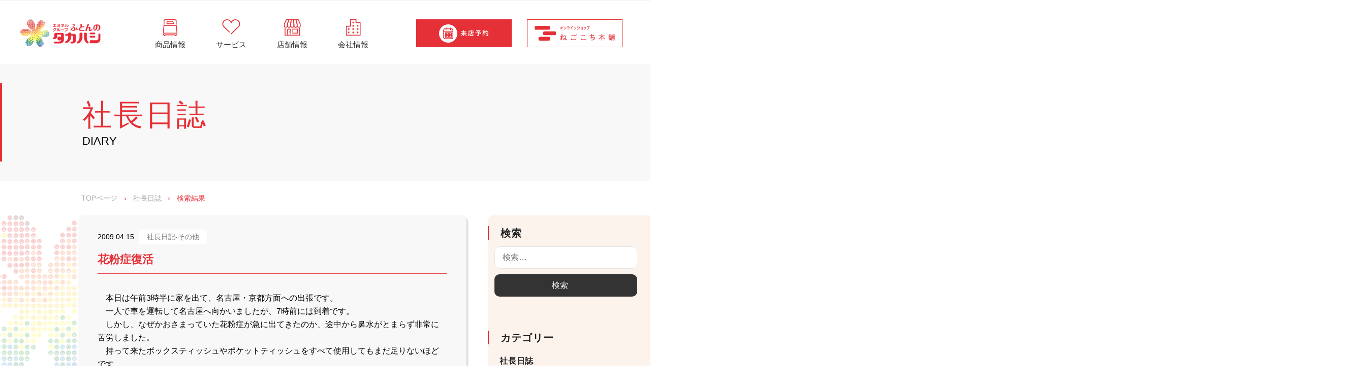

--- FILE ---
content_type: text/html; charset=UTF-8
request_url: https://www.futonten.info/diary/%E8%8A%B1%E7%B2%89%E7%97%87%E5%BE%A9%E6%B4%BB
body_size: 147852
content:


<!DOCTYPE html>
<html dir="ltr" lang="ja"
	prefix="og: https://ogp.me/ns#" >
  <head>
    <meta charset="UTF-8">
    <meta name="viewport" content="width=device-width, initial-scale=1">
    <title>社長日誌 | ふとんのタカハシ | オーダー枕（オーダーメイド枕）を始めとする寝具専門店</title>
	<style>img:is([sizes="auto" i], [sizes^="auto," i]) { contain-intrinsic-size: 3000px 1500px }</style>
	
		<!-- All in One SEO 4.2.2 -->
		<meta name="description" content="株式会社高橋ふとん店は徳島で「ふとんのタカハシ」として地元に愛される寝具専門店です。高橋ふとん店の社長が更新するブログページです。" />
		<meta name="robots" content="max-snippet:-1, max-image-preview:large, max-video-preview:-1" />
		<meta name="google-site-verification" content="geoqRv-fcjax-NRXwPqekf1ncAsbsfPYk8_1-kzRCis" />
		<link rel="canonical" href="https://www.futonten.info/diary/%e8%8a%b1%e7%b2%89%e7%97%87%e5%be%a9%e6%b4%bb" />

		<!-- Google tag (gtag.js) -->
<script async src="https://www.googletagmanager.com/gtag/js?id=G-72TW1VXERN"></script>
<script>
 window.dataLayer = window.dataLayer || [];
 function gtag(){dataLayer.push(arguments);}
 gtag('js', new Date());

 gtag('config', 'G-72TW1VXERN');
 gtag('config', 'UA-91683506-2');
</script>
		<meta property="og:locale" content="ja_JP" />
		<meta property="og:site_name" content="ふとんのタカハシ | 徳島県・香川県の寝具・インテリア専門店" />
		<meta property="og:type" content="article" />
		<meta property="og:title" content="社長日誌 | ふとんのタカハシ | オーダー枕（オーダーメイド枕）を始めとする寝具専門店" />
		<meta property="og:description" content="株式会社高橋ふとん店は徳島で「ふとんのタカハシ」として地元に愛される寝具専門店です。高橋ふとん店の社長が更新するブログページです。" />
		<meta property="og:url" content="https://www.futonten.info/diary/%e8%8a%b1%e7%b2%89%e7%97%87%e5%be%a9%e6%b4%bb" />
		<meta property="og:image" content="https://www.futonten.info/wp-content/uploads/2022/06/ロゴ2.png" />
		<meta property="og:image:secure_url" content="https://www.futonten.info/wp-content/uploads/2022/06/ロゴ2.png" />
		<meta property="article:published_time" content="2009-04-14T15:00:00+00:00" />
		<meta property="article:modified_time" content="2022-09-01T08:59:53+00:00" />
		<meta property="article:publisher" content="https://www.facebook.com/takahashifutonten/" />
		<meta name="twitter:card" content="summary" />
		<meta name="twitter:site" content="@anminkan" />
		<meta name="twitter:title" content="社長日誌 | ふとんのタカハシ | オーダー枕（オーダーメイド枕）を始めとする寝具専門店" />
		<meta name="twitter:description" content="株式会社高橋ふとん店は徳島で「ふとんのタカハシ」として地元に愛される寝具専門店です。高橋ふとん店の社長が更新するブログページです。" />
		<meta name="twitter:creator" content="@anminkan" />
		<meta name="twitter:image" content="https://www.futonten.info/wp-content/uploads/2022/06/ロゴ2.png" />
		<script type="application/ld+json" class="aioseo-schema">
			{"@context":"https:\/\/schema.org","@graph":[{"@type":"WebSite","@id":"https:\/\/www.futonten.info\/#website","url":"https:\/\/www.futonten.info\/","name":"\u3075\u3068\u3093\u306e\u30bf\u30ab\u30cf\u30b7","description":"\u5fb3\u5cf6\u770c\u30fb\u9999\u5ddd\u770c\u306e\u5bdd\u5177\u30fb\u30a4\u30f3\u30c6\u30ea\u30a2\u5c02\u9580\u5e97","inLanguage":"ja","publisher":{"@id":"https:\/\/www.futonten.info\/#organization"}},{"@type":"Organization","@id":"https:\/\/www.futonten.info\/#organization","name":"\u5fb3\u5cf6\u30fb\u9999\u5ddd\u300c\u3075\u3068\u3093\u306e\u30bf\u30ab\u30cf\u30b7\u300d","url":"https:\/\/www.futonten.info\/","logo":{"@type":"ImageObject","@id":"https:\/\/www.futonten.info\/#organizationLogo","url":"http:\/\/203.183.146.44\/wp-content\/uploads\/2022\/06\/logo2.png"},"image":{"@id":"https:\/\/www.futonten.info\/#organizationLogo"},"sameAs":["https:\/\/www.facebook.com\/takahashifutonten\/","https:\/\/twitter.com\/anminkan","https:\/\/www.instagram.com\/takahashi1967_official\/","https:\/\/www.pinterest.jp\/takahashi1967_official\/","https:\/\/www.youtube.com\/channel\/UC-REifOgNJprZcleDs4zpzg"]},{"@type":"BreadcrumbList","@id":"https:\/\/www.futonten.info\/diary\/%e8%8a%b1%e7%b2%89%e7%97%87%e5%be%a9%e6%b4%bb#breadcrumblist","itemListElement":[{"@type":"ListItem","@id":"https:\/\/www.futonten.info\/#listItem","position":1,"item":{"@type":"WebPage","@id":"https:\/\/www.futonten.info\/","name":"\u30db\u30fc\u30e0","description":"\u300c\u3075\u3068\u3093\u306e\u30bf\u30ab\u30cf\u30b7\u300d\u306f\u897f\u5ddd\u306e\u7fbd\u6bdb\u5e03\u56e3\u3001\u30aa\u30fc\u30c0\u30fc\u6795\u3001\u96fb\u52d5\u30d9\u30c3\u30c9\u306a\u3069\u3001\u5bdd\u5177\u3092\u897f\u65e5\u672c\u6700\u5927\u7d1a\u3067\u54c1\u305e\u308d\u3048\uff01\u5c02\u9580\u5e97\u306a\u3089\u3067\u306f\u306e\u77e5\u8b58\u3067\u3001\u304a\u5ba2\u69d8\u306e\u5feb\u7720\u306e\u304a\u624b\u4f1d\u3044\u3092\u81f4\u3057\u307e\u3059\uff01\u304a\u5f85\u305f\u305b\u3057\u306a\u3044\u6765\u5e97\u4e88\u7d04\u304c\u30aa\u30b9\u30b9\u30e1\uff01","url":"https:\/\/www.futonten.info\/"},"nextItem":"https:\/\/www.futonten.info\/diary\/%e8%8a%b1%e7%b2%89%e7%97%87%e5%be%a9%e6%b4%bb#listItem"},{"@type":"ListItem","@id":"https:\/\/www.futonten.info\/diary\/%e8%8a%b1%e7%b2%89%e7%97%87%e5%be%a9%e6%b4%bb#listItem","position":2,"item":{"@type":"WebPage","@id":"https:\/\/www.futonten.info\/diary\/%e8%8a%b1%e7%b2%89%e7%97%87%e5%be%a9%e6%b4%bb","name":"\u82b1\u7c89\u75c7\u5fa9\u6d3b","description":"\u682a\u5f0f\u4f1a\u793e\u9ad8\u6a4b\u3075\u3068\u3093\u5e97\u306f\u5fb3\u5cf6\u3067\u300c\u3075\u3068\u3093\u306e\u30bf\u30ab\u30cf\u30b7\u300d\u3068\u3057\u3066\u5730\u5143\u306b\u611b\u3055\u308c\u308b\u5bdd\u5177\u5c02\u9580\u5e97\u3067\u3059\u3002\u9ad8\u6a4b\u3075\u3068\u3093\u5e97\u306e\u793e\u9577\u304c\u66f4\u65b0\u3059\u308b\u30d6\u30ed\u30b0\u30da\u30fc\u30b8\u3067\u3059\u3002","url":"https:\/\/www.futonten.info\/diary\/%e8%8a%b1%e7%b2%89%e7%97%87%e5%be%a9%e6%b4%bb"},"previousItem":"https:\/\/www.futonten.info\/#listItem"}]},{"@type":"Person","@id":"https:\/\/www.futonten.info\/author\/futonten#author","url":"https:\/\/www.futonten.info\/author\/futonten","name":"futonten","image":{"@type":"ImageObject","@id":"https:\/\/www.futonten.info\/diary\/%e8%8a%b1%e7%b2%89%e7%97%87%e5%be%a9%e6%b4%bb#authorImage","url":"https:\/\/secure.gravatar.com\/avatar\/d490d78dd84d0a14dc1e2c41cb5c1d26?s=96&d=mm&r=g","width":96,"height":96,"caption":"futonten"}},{"@type":"WebPage","@id":"https:\/\/www.futonten.info\/diary\/%e8%8a%b1%e7%b2%89%e7%97%87%e5%be%a9%e6%b4%bb#webpage","url":"https:\/\/www.futonten.info\/diary\/%e8%8a%b1%e7%b2%89%e7%97%87%e5%be%a9%e6%b4%bb","name":"\u793e\u9577\u65e5\u8a8c | \u3075\u3068\u3093\u306e\u30bf\u30ab\u30cf\u30b7 | \u30aa\u30fc\u30c0\u30fc\u6795\uff08\u30aa\u30fc\u30c0\u30fc\u30e1\u30a4\u30c9\u6795\uff09\u3092\u59cb\u3081\u3068\u3059\u308b\u5bdd\u5177\u5c02\u9580\u5e97","description":"\u682a\u5f0f\u4f1a\u793e\u9ad8\u6a4b\u3075\u3068\u3093\u5e97\u306f\u5fb3\u5cf6\u3067\u300c\u3075\u3068\u3093\u306e\u30bf\u30ab\u30cf\u30b7\u300d\u3068\u3057\u3066\u5730\u5143\u306b\u611b\u3055\u308c\u308b\u5bdd\u5177\u5c02\u9580\u5e97\u3067\u3059\u3002\u9ad8\u6a4b\u3075\u3068\u3093\u5e97\u306e\u793e\u9577\u304c\u66f4\u65b0\u3059\u308b\u30d6\u30ed\u30b0\u30da\u30fc\u30b8\u3067\u3059\u3002","inLanguage":"ja","isPartOf":{"@id":"https:\/\/www.futonten.info\/#website"},"breadcrumb":{"@id":"https:\/\/www.futonten.info\/diary\/%e8%8a%b1%e7%b2%89%e7%97%87%e5%be%a9%e6%b4%bb#breadcrumblist"},"author":"https:\/\/www.futonten.info\/author\/futonten#author","creator":"https:\/\/www.futonten.info\/author\/futonten#author","datePublished":"2009-04-14T15:00:00+09:00","dateModified":"2022-09-01T08:59:53+09:00"}]}
		</script>
		<!-- All in One SEO -->

<link rel="alternate" type="application/rss+xml" title="ふとんのタカハシ &raquo; フィード" href="https://www.futonten.info/feed" />
<link rel="alternate" type="application/rss+xml" title="ふとんのタカハシ &raquo; コメントフィード" href="https://www.futonten.info/comments/feed" />
<link rel="alternate" type="application/rss+xml" title="ふとんのタカハシ &raquo; 花粉症復活 のコメントのフィード" href="https://www.futonten.info/diary/%e8%8a%b1%e7%b2%89%e7%97%87%e5%be%a9%e6%b4%bb/feed" />
<script type="text/javascript">
/* <![CDATA[ */
window._wpemojiSettings = {"baseUrl":"https:\/\/s.w.org\/images\/core\/emoji\/15.0.3\/72x72\/","ext":".png","svgUrl":"https:\/\/s.w.org\/images\/core\/emoji\/15.0.3\/svg\/","svgExt":".svg","source":{"concatemoji":"https:\/\/www.futonten.info\/wp-includes\/js\/wp-emoji-release.min.js?ver=6.7.2"}};
/*! This file is auto-generated */
!function(i,n){var o,s,e;function c(e){try{var t={supportTests:e,timestamp:(new Date).valueOf()};sessionStorage.setItem(o,JSON.stringify(t))}catch(e){}}function p(e,t,n){e.clearRect(0,0,e.canvas.width,e.canvas.height),e.fillText(t,0,0);var t=new Uint32Array(e.getImageData(0,0,e.canvas.width,e.canvas.height).data),r=(e.clearRect(0,0,e.canvas.width,e.canvas.height),e.fillText(n,0,0),new Uint32Array(e.getImageData(0,0,e.canvas.width,e.canvas.height).data));return t.every(function(e,t){return e===r[t]})}function u(e,t,n){switch(t){case"flag":return n(e,"\ud83c\udff3\ufe0f\u200d\u26a7\ufe0f","\ud83c\udff3\ufe0f\u200b\u26a7\ufe0f")?!1:!n(e,"\ud83c\uddfa\ud83c\uddf3","\ud83c\uddfa\u200b\ud83c\uddf3")&&!n(e,"\ud83c\udff4\udb40\udc67\udb40\udc62\udb40\udc65\udb40\udc6e\udb40\udc67\udb40\udc7f","\ud83c\udff4\u200b\udb40\udc67\u200b\udb40\udc62\u200b\udb40\udc65\u200b\udb40\udc6e\u200b\udb40\udc67\u200b\udb40\udc7f");case"emoji":return!n(e,"\ud83d\udc26\u200d\u2b1b","\ud83d\udc26\u200b\u2b1b")}return!1}function f(e,t,n){var r="undefined"!=typeof WorkerGlobalScope&&self instanceof WorkerGlobalScope?new OffscreenCanvas(300,150):i.createElement("canvas"),a=r.getContext("2d",{willReadFrequently:!0}),o=(a.textBaseline="top",a.font="600 32px Arial",{});return e.forEach(function(e){o[e]=t(a,e,n)}),o}function t(e){var t=i.createElement("script");t.src=e,t.defer=!0,i.head.appendChild(t)}"undefined"!=typeof Promise&&(o="wpEmojiSettingsSupports",s=["flag","emoji"],n.supports={everything:!0,everythingExceptFlag:!0},e=new Promise(function(e){i.addEventListener("DOMContentLoaded",e,{once:!0})}),new Promise(function(t){var n=function(){try{var e=JSON.parse(sessionStorage.getItem(o));if("object"==typeof e&&"number"==typeof e.timestamp&&(new Date).valueOf()<e.timestamp+604800&&"object"==typeof e.supportTests)return e.supportTests}catch(e){}return null}();if(!n){if("undefined"!=typeof Worker&&"undefined"!=typeof OffscreenCanvas&&"undefined"!=typeof URL&&URL.createObjectURL&&"undefined"!=typeof Blob)try{var e="postMessage("+f.toString()+"("+[JSON.stringify(s),u.toString(),p.toString()].join(",")+"));",r=new Blob([e],{type:"text/javascript"}),a=new Worker(URL.createObjectURL(r),{name:"wpTestEmojiSupports"});return void(a.onmessage=function(e){c(n=e.data),a.terminate(),t(n)})}catch(e){}c(n=f(s,u,p))}t(n)}).then(function(e){for(var t in e)n.supports[t]=e[t],n.supports.everything=n.supports.everything&&n.supports[t],"flag"!==t&&(n.supports.everythingExceptFlag=n.supports.everythingExceptFlag&&n.supports[t]);n.supports.everythingExceptFlag=n.supports.everythingExceptFlag&&!n.supports.flag,n.DOMReady=!1,n.readyCallback=function(){n.DOMReady=!0}}).then(function(){return e}).then(function(){var e;n.supports.everything||(n.readyCallback(),(e=n.source||{}).concatemoji?t(e.concatemoji):e.wpemoji&&e.twemoji&&(t(e.twemoji),t(e.wpemoji)))}))}((window,document),window._wpemojiSettings);
/* ]]> */
</script>
<style id='wp-emoji-styles-inline-css' type='text/css'>

	img.wp-smiley, img.emoji {
		display: inline !important;
		border: none !important;
		box-shadow: none !important;
		height: 1em !important;
		width: 1em !important;
		margin: 0 0.07em !important;
		vertical-align: -0.1em !important;
		background: none !important;
		padding: 0 !important;
	}
</style>
<style id='classic-theme-styles-inline-css' type='text/css'>
/*! This file is auto-generated */
.wp-block-button__link{color:#fff;background-color:#32373c;border-radius:9999px;box-shadow:none;text-decoration:none;padding:calc(.667em + 2px) calc(1.333em + 2px);font-size:1.125em}.wp-block-file__button{background:#32373c;color:#fff;text-decoration:none}
</style>
<style id='global-styles-inline-css' type='text/css'>
:root{--wp--preset--aspect-ratio--square: 1;--wp--preset--aspect-ratio--4-3: 4/3;--wp--preset--aspect-ratio--3-4: 3/4;--wp--preset--aspect-ratio--3-2: 3/2;--wp--preset--aspect-ratio--2-3: 2/3;--wp--preset--aspect-ratio--16-9: 16/9;--wp--preset--aspect-ratio--9-16: 9/16;--wp--preset--color--black: #000000;--wp--preset--color--cyan-bluish-gray: #abb8c3;--wp--preset--color--white: #ffffff;--wp--preset--color--pale-pink: #f78da7;--wp--preset--color--vivid-red: #cf2e2e;--wp--preset--color--luminous-vivid-orange: #ff6900;--wp--preset--color--luminous-vivid-amber: #fcb900;--wp--preset--color--light-green-cyan: #7bdcb5;--wp--preset--color--vivid-green-cyan: #00d084;--wp--preset--color--pale-cyan-blue: #8ed1fc;--wp--preset--color--vivid-cyan-blue: #0693e3;--wp--preset--color--vivid-purple: #9b51e0;--wp--preset--gradient--vivid-cyan-blue-to-vivid-purple: linear-gradient(135deg,rgba(6,147,227,1) 0%,rgb(155,81,224) 100%);--wp--preset--gradient--light-green-cyan-to-vivid-green-cyan: linear-gradient(135deg,rgb(122,220,180) 0%,rgb(0,208,130) 100%);--wp--preset--gradient--luminous-vivid-amber-to-luminous-vivid-orange: linear-gradient(135deg,rgba(252,185,0,1) 0%,rgba(255,105,0,1) 100%);--wp--preset--gradient--luminous-vivid-orange-to-vivid-red: linear-gradient(135deg,rgba(255,105,0,1) 0%,rgb(207,46,46) 100%);--wp--preset--gradient--very-light-gray-to-cyan-bluish-gray: linear-gradient(135deg,rgb(238,238,238) 0%,rgb(169,184,195) 100%);--wp--preset--gradient--cool-to-warm-spectrum: linear-gradient(135deg,rgb(74,234,220) 0%,rgb(151,120,209) 20%,rgb(207,42,186) 40%,rgb(238,44,130) 60%,rgb(251,105,98) 80%,rgb(254,248,76) 100%);--wp--preset--gradient--blush-light-purple: linear-gradient(135deg,rgb(255,206,236) 0%,rgb(152,150,240) 100%);--wp--preset--gradient--blush-bordeaux: linear-gradient(135deg,rgb(254,205,165) 0%,rgb(254,45,45) 50%,rgb(107,0,62) 100%);--wp--preset--gradient--luminous-dusk: linear-gradient(135deg,rgb(255,203,112) 0%,rgb(199,81,192) 50%,rgb(65,88,208) 100%);--wp--preset--gradient--pale-ocean: linear-gradient(135deg,rgb(255,245,203) 0%,rgb(182,227,212) 50%,rgb(51,167,181) 100%);--wp--preset--gradient--electric-grass: linear-gradient(135deg,rgb(202,248,128) 0%,rgb(113,206,126) 100%);--wp--preset--gradient--midnight: linear-gradient(135deg,rgb(2,3,129) 0%,rgb(40,116,252) 100%);--wp--preset--font-size--small: 13px;--wp--preset--font-size--medium: 20px;--wp--preset--font-size--large: 36px;--wp--preset--font-size--x-large: 42px;--wp--preset--spacing--20: 0.44rem;--wp--preset--spacing--30: 0.67rem;--wp--preset--spacing--40: 1rem;--wp--preset--spacing--50: 1.5rem;--wp--preset--spacing--60: 2.25rem;--wp--preset--spacing--70: 3.38rem;--wp--preset--spacing--80: 5.06rem;--wp--preset--shadow--natural: 6px 6px 9px rgba(0, 0, 0, 0.2);--wp--preset--shadow--deep: 12px 12px 50px rgba(0, 0, 0, 0.4);--wp--preset--shadow--sharp: 6px 6px 0px rgba(0, 0, 0, 0.2);--wp--preset--shadow--outlined: 6px 6px 0px -3px rgba(255, 255, 255, 1), 6px 6px rgba(0, 0, 0, 1);--wp--preset--shadow--crisp: 6px 6px 0px rgba(0, 0, 0, 1);}:where(.is-layout-flex){gap: 0.5em;}:where(.is-layout-grid){gap: 0.5em;}body .is-layout-flex{display: flex;}.is-layout-flex{flex-wrap: wrap;align-items: center;}.is-layout-flex > :is(*, div){margin: 0;}body .is-layout-grid{display: grid;}.is-layout-grid > :is(*, div){margin: 0;}:where(.wp-block-columns.is-layout-flex){gap: 2em;}:where(.wp-block-columns.is-layout-grid){gap: 2em;}:where(.wp-block-post-template.is-layout-flex){gap: 1.25em;}:where(.wp-block-post-template.is-layout-grid){gap: 1.25em;}.has-black-color{color: var(--wp--preset--color--black) !important;}.has-cyan-bluish-gray-color{color: var(--wp--preset--color--cyan-bluish-gray) !important;}.has-white-color{color: var(--wp--preset--color--white) !important;}.has-pale-pink-color{color: var(--wp--preset--color--pale-pink) !important;}.has-vivid-red-color{color: var(--wp--preset--color--vivid-red) !important;}.has-luminous-vivid-orange-color{color: var(--wp--preset--color--luminous-vivid-orange) !important;}.has-luminous-vivid-amber-color{color: var(--wp--preset--color--luminous-vivid-amber) !important;}.has-light-green-cyan-color{color: var(--wp--preset--color--light-green-cyan) !important;}.has-vivid-green-cyan-color{color: var(--wp--preset--color--vivid-green-cyan) !important;}.has-pale-cyan-blue-color{color: var(--wp--preset--color--pale-cyan-blue) !important;}.has-vivid-cyan-blue-color{color: var(--wp--preset--color--vivid-cyan-blue) !important;}.has-vivid-purple-color{color: var(--wp--preset--color--vivid-purple) !important;}.has-black-background-color{background-color: var(--wp--preset--color--black) !important;}.has-cyan-bluish-gray-background-color{background-color: var(--wp--preset--color--cyan-bluish-gray) !important;}.has-white-background-color{background-color: var(--wp--preset--color--white) !important;}.has-pale-pink-background-color{background-color: var(--wp--preset--color--pale-pink) !important;}.has-vivid-red-background-color{background-color: var(--wp--preset--color--vivid-red) !important;}.has-luminous-vivid-orange-background-color{background-color: var(--wp--preset--color--luminous-vivid-orange) !important;}.has-luminous-vivid-amber-background-color{background-color: var(--wp--preset--color--luminous-vivid-amber) !important;}.has-light-green-cyan-background-color{background-color: var(--wp--preset--color--light-green-cyan) !important;}.has-vivid-green-cyan-background-color{background-color: var(--wp--preset--color--vivid-green-cyan) !important;}.has-pale-cyan-blue-background-color{background-color: var(--wp--preset--color--pale-cyan-blue) !important;}.has-vivid-cyan-blue-background-color{background-color: var(--wp--preset--color--vivid-cyan-blue) !important;}.has-vivid-purple-background-color{background-color: var(--wp--preset--color--vivid-purple) !important;}.has-black-border-color{border-color: var(--wp--preset--color--black) !important;}.has-cyan-bluish-gray-border-color{border-color: var(--wp--preset--color--cyan-bluish-gray) !important;}.has-white-border-color{border-color: var(--wp--preset--color--white) !important;}.has-pale-pink-border-color{border-color: var(--wp--preset--color--pale-pink) !important;}.has-vivid-red-border-color{border-color: var(--wp--preset--color--vivid-red) !important;}.has-luminous-vivid-orange-border-color{border-color: var(--wp--preset--color--luminous-vivid-orange) !important;}.has-luminous-vivid-amber-border-color{border-color: var(--wp--preset--color--luminous-vivid-amber) !important;}.has-light-green-cyan-border-color{border-color: var(--wp--preset--color--light-green-cyan) !important;}.has-vivid-green-cyan-border-color{border-color: var(--wp--preset--color--vivid-green-cyan) !important;}.has-pale-cyan-blue-border-color{border-color: var(--wp--preset--color--pale-cyan-blue) !important;}.has-vivid-cyan-blue-border-color{border-color: var(--wp--preset--color--vivid-cyan-blue) !important;}.has-vivid-purple-border-color{border-color: var(--wp--preset--color--vivid-purple) !important;}.has-vivid-cyan-blue-to-vivid-purple-gradient-background{background: var(--wp--preset--gradient--vivid-cyan-blue-to-vivid-purple) !important;}.has-light-green-cyan-to-vivid-green-cyan-gradient-background{background: var(--wp--preset--gradient--light-green-cyan-to-vivid-green-cyan) !important;}.has-luminous-vivid-amber-to-luminous-vivid-orange-gradient-background{background: var(--wp--preset--gradient--luminous-vivid-amber-to-luminous-vivid-orange) !important;}.has-luminous-vivid-orange-to-vivid-red-gradient-background{background: var(--wp--preset--gradient--luminous-vivid-orange-to-vivid-red) !important;}.has-very-light-gray-to-cyan-bluish-gray-gradient-background{background: var(--wp--preset--gradient--very-light-gray-to-cyan-bluish-gray) !important;}.has-cool-to-warm-spectrum-gradient-background{background: var(--wp--preset--gradient--cool-to-warm-spectrum) !important;}.has-blush-light-purple-gradient-background{background: var(--wp--preset--gradient--blush-light-purple) !important;}.has-blush-bordeaux-gradient-background{background: var(--wp--preset--gradient--blush-bordeaux) !important;}.has-luminous-dusk-gradient-background{background: var(--wp--preset--gradient--luminous-dusk) !important;}.has-pale-ocean-gradient-background{background: var(--wp--preset--gradient--pale-ocean) !important;}.has-electric-grass-gradient-background{background: var(--wp--preset--gradient--electric-grass) !important;}.has-midnight-gradient-background{background: var(--wp--preset--gradient--midnight) !important;}.has-small-font-size{font-size: var(--wp--preset--font-size--small) !important;}.has-medium-font-size{font-size: var(--wp--preset--font-size--medium) !important;}.has-large-font-size{font-size: var(--wp--preset--font-size--large) !important;}.has-x-large-font-size{font-size: var(--wp--preset--font-size--x-large) !important;}
:where(.wp-block-post-template.is-layout-flex){gap: 1.25em;}:where(.wp-block-post-template.is-layout-grid){gap: 1.25em;}
:where(.wp-block-columns.is-layout-flex){gap: 2em;}:where(.wp-block-columns.is-layout-grid){gap: 2em;}
:root :where(.wp-block-pullquote){font-size: 1.5em;line-height: 1.6;}
</style>
<link rel='stylesheet' id='megamenu-css' href='https://www.futonten.info/wp-content/uploads/maxmegamenu/style.css?ver=0fea51' type='text/css' media='all' />
<link rel='stylesheet' id='fontawesome-css' href='https://www.futonten.info/wp-content/themes/futonten/inc/font-awesome/css/font-awesome.css?ver=4.7.0' type='text/css' media='all' />
<link rel='stylesheet' id='normalize-css' href='https://www.futonten.info/wp-content/themes/futonten/css/normalize.css?ver=8.0.0' type='text/css' media='all' />
<link rel='stylesheet' id='businesspress-style-css' href='https://www.futonten.info/wp-content/themes/futonten/style.css?ver=1.0.0' type='text/css' media='all' />
<style id='businesspress-style-inline-css' type='text/css'>

	a,
	.subheader {
		color: #4693f5;
	}
	a:hover {
		color: #639af6;
	}
	a.home-header-button-main {
		background-color: #4693f5;
	}
	a.home-header-button-main:hover {
		background-color: #639af6;
	}
	code, kbd, tt, var,
	th,
	pre,
	.top-bar,
	.author-profile,
	.pagination .current,
	.page-links .page-numbers,
	.tagcloud a,
	.widget_calendar tbody td a,
	.container-wrapper,
	.site-bottom {
		background-color: #f4f5f6;
		background-color: #454545;
	}

	.jumbotron {
		background-image: url("");
	}
	.home-header-content {
		text-align: left;
	}

	@media screen and (min-width: 768px) {
		.footer-widget-1 {
			width: 24.99%;
		}
		.footer-widget-2 {
			width: 24.99%;
		}
		.footer-widget-3 {
			width: 24.99%;
		}
		.footer-widget-4 {
			width: 24.99%;
		}
		.footer-widget-5 {
			width: 0%;
		}
		.footer-widget-6 {
			width: 0%;
		}
	}
	
</style>
<link rel='stylesheet' id='ac-style-css' href='https://www.futonten.info/wp-content/themes/futonten/css/ac_style.css?ver=6.7.2' type='text/css' media='all' />
<link rel='stylesheet' id='ac-style2-css' href='https://www.futonten.info/wp-content/themes/futonten/css/ac_style2.css?ver=6.7.2' type='text/css' media='all' />
<link rel='stylesheet' id='ac-style3-css' href='https://www.futonten.info/wp-content/themes/futonten/css/ac_style3.css?ver=6.7.2' type='text/css' media='all' />
<link rel='stylesheet' id='tk-style-css' href='https://www.futonten.info/wp-content/themes/futonten/css/tk_style.css?ver=6.7.2' type='text/css' media='all' />
<link rel='stylesheet' id='slick-theme-style-css' href='https://www.futonten.info/wp-content/themes/futonten/js/slick-1.8.1/slick/slick-theme.css?ver=6.7.2' type='text/css' media='all' />
<link rel='stylesheet' id='slick-style-css' href='https://www.futonten.info/wp-content/themes/futonten/js/slick-1.8.1/slick/slick.css?ver=6.7.2' type='text/css' media='all' />
<link rel='stylesheet' id='common-style-css' href='https://www.futonten.info/wp-content/themes/futonten/css/common.css?ver=6.7.2' type='text/css' media='all' />
<script type="text/javascript" src="https://www.futonten.info/wp-includes/js/jquery/jquery.min.js?ver=3.7.1" id="jquery-core-js"></script>
<script type="text/javascript" src="https://www.futonten.info/wp-includes/js/jquery/jquery-migrate.min.js?ver=3.4.1" id="jquery-migrate-js"></script>
<script type="text/javascript" src="https://www.futonten.info/wp-content/themes/futonten/js/slick-1.8.1/slick/slick.min.js?ver=6.7.2" id="slick-min-js"></script>
<link rel="https://api.w.org/" href="https://www.futonten.info/wp-json/" /><link rel="EditURI" type="application/rsd+xml" title="RSD" href="https://www.futonten.info/xmlrpc.php?rsd" />
<meta name="generator" content="WordPress 6.7.2" />
<link rel='shortlink' href='https://www.futonten.info/?p=2322' />
<link rel="alternate" title="oEmbed (JSON)" type="application/json+oembed" href="https://www.futonten.info/wp-json/oembed/1.0/embed?url=https%3A%2F%2Fwww.futonten.info%2Fdiary%2F%25e8%258a%25b1%25e7%25b2%2589%25e7%2597%2587%25e5%25be%25a9%25e6%25b4%25bb" />
<link rel="alternate" title="oEmbed (XML)" type="text/xml+oembed" href="https://www.futonten.info/wp-json/oembed/1.0/embed?url=https%3A%2F%2Fwww.futonten.info%2Fdiary%2F%25e8%258a%25b1%25e7%25b2%2589%25e7%2597%2587%25e5%25be%25a9%25e6%25b4%25bb&#038;format=xml" />
<link rel="pingback" href="https://www.futonten.info/xmlrpc.php">
<link rel="icon" href="https://www.futonten.info/wp-content/uploads/2022/07/cropped-smile-2-32x32.png" sizes="32x32" />
<link rel="icon" href="https://www.futonten.info/wp-content/uploads/2022/07/cropped-smile-2-192x192.png" sizes="192x192" />
<link rel="apple-touch-icon" href="https://www.futonten.info/wp-content/uploads/2022/07/cropped-smile-2-180x180.png" />
<meta name="msapplication-TileImage" content="https://www.futonten.info/wp-content/uploads/2022/07/cropped-smile-2-270x270.png" />
<style type="text/css">/** Mega Menu CSS: fs **/</style>
    <link href="https://fonts.googleapis.com/css?family=Overpass" rel="stylesheet">
    <!--お問い合わせ・レンタル布団・来店予約ページのみcssを適用-->
      </head>

  <body class="diary-template-default single single-diary postid-2322 wp-custom-logo mega-menu-primary hide-blogname hide-blogdescription has-sidebar has-avatars">
    <div id="page" class="site">
      <a class="skip-link screen-reader-text" href="#content">コンテンツへスキップ</a>

      <header id="masthead" class="site-header">

        
        <div class="main-header main-header-original">
          <div class="main-header-content">
            <!-- サイトロゴ -->
            <div class="site-branding">
              <div class="site-logo"><a href="https://www.futonten.info/" rel="home"><img alt="ふとんのタカハシ" src="https://www.futonten.info/wp-content/uploads/2022/06/ロゴ2.png" width="775" /></a></div>              	<div class="site-title"><a href="https://www.futonten.info/" rel="home">ふとんのタカハシ</a></div>
		<div class="site-description">徳島県・香川県の寝具・インテリア専門店</div>
	            </div>
            <!-- .site-branding -->

            <!-- PC用ヘッダーナビゲーション -->
            
	<nav class="main-navigation">

		<div id="mega-menu-wrap-primary" class="mega-menu-wrap"><div class="mega-menu-toggle"><div class="mega-toggle-blocks-left"></div><div class="mega-toggle-blocks-center"></div><div class="mega-toggle-blocks-right"><div class='mega-toggle-block mega-menu-toggle-animated-block mega-toggle-block-1' id='mega-toggle-block-1'><button aria-label="Toggle Menu" class="mega-toggle-animated mega-toggle-animated-slider" type="button" aria-expanded="false">
                  <span class="mega-toggle-animated-box">
                    <span class="mega-toggle-animated-inner"></span>
                  </span>
                </button></div></div></div><ul id="mega-menu-primary" class="mega-menu max-mega-menu mega-menu-horizontal mega-no-js" data-event="hover" data-effect="disabled" data-effect-speed="200" data-effect-mobile="disabled" data-effect-speed-mobile="0" data-panel-width="body" data-panel-inner-width="#content" data-mobile-force-width="body" data-second-click="go" data-document-click="collapse" data-vertical-behaviour="standard" data-breakpoint="768" data-unbind="true" data-mobile-state="collapse_all" data-hover-intent-timeout="300" data-hover-intent-interval="100"><li class='mega-menu-item mega-menu-item-type-post_type mega-menu-item-object-page mega-menu-item-has-children mega-menu-megamenu mega-align-bottom-left mega-menu-grid mega-menu-item-36' id='mega-menu-item-36'><a class="mega-menu-link" href="https://www.futonten.info/products" aria-haspopup="true" aria-expanded="false" tabindex="0"><img class="icon" src="/wp-content/themes/futonten/images/item_logo.svg"><i class="fa fa-chevron-right sub-icon" aria-hidden="true"></i><span>商品情報</span><span class="mega-indicator"><div class="mainasu"></div></span><div class="space_item"></div></a><div class="line"><div class="line_icon"></div></div>
<ul class="mega-sub-menu">
<li class='mega-menu-row' id='mega-menu-36-0'>
	<ul class="mega-sub-menu">
<li class='mega-menu-column mega-menu-item-products mega-menu-columns-2-of-12 menu-item-products' id='mega-menu-36-0-0'>
		<ul class="mega-sub-menu">
<li class='mega-menu-item mega-menu-item-type-post_type mega-menu-item-object-page mega-hide-on-mobile mega-menu-item-195' id='mega-menu-item-195'><a class="mega-menu-link" href="https://www.futonten.info/products"><img class="icon" src="/wp-content/themes/futonten/images/item_logo.svg"><span>取扱商品</span><div class="menu_line"></div></a></li>		</ul>
</li><li class='mega-menu-column mega-menu-columns-3-of-12' id='mega-menu-36-0-1'>
		<ul class="mega-sub-menu">
<li class='mega-menu-item mega-menu-item-type-post_type mega-menu-item-object-page mega-menu-item-has-children mega-menu-item-7654' id='mega-menu-item-7654'><a class="mega-menu-link" href="https://www.futonten.info/products/order"><img class="icon" src="/wp-content/themes/futonten/images/item_logo.svg"><i class="fa fa-chevron-right sub-icon" aria-hidden="true"></i><span>まくら</span><span class="mega-indicator"><div class="mainasu"></div></span></a>
			<ul class="mega-sub-menu">
<li class='mega-menu-item mega-menu-item-type-post_type mega-menu-item-object-page mega-menu-item-7650' id='mega-menu-item-7650'><a class="mega-menu-link" href="https://www.futonten.info/products/order"><img class="icon" src="/wp-content/themes/futonten/images/item_logo.svg"><i class="fa fa-chevron-right sub-icon" aria-hidden="true"></i><span>オーダー枕</span></a></li><li class='mega-menu-item mega-menu-item-type-post_type mega-menu-item-object-page mega-menu-item-7649' id='mega-menu-item-7649'><a class="mega-menu-link" href="https://www.futonten.info/products/pillow"><img class="icon" src="/wp-content/themes/futonten/images/item_logo.svg"><i class="fa fa-chevron-right sub-icon" aria-hidden="true"></i><span>機能枕・抱きまくら</span></a></li>			</ul>
</li><li class='mega-menu-item mega-menu-item-type-post_type mega-menu-item-object-page mega-menu-item-has-children mega-menu-item-246' id='mega-menu-item-246'><a class="mega-menu-link" href="https://www.futonten.info/products/mattress"><img class="icon" src="/wp-content/themes/futonten/images/item_logo.svg"><i class="fa fa-chevron-right sub-icon" aria-hidden="true"></i><span>マットレス・体圧分散敷き布団</span><span class="mega-indicator"><div class="mainasu"></div></span></a>
			<ul class="mega-sub-menu">
<li class='mega-menu-item mega-menu-item-type-post_type mega-menu-item-object-page mega-menu-item-245' id='mega-menu-item-245'><a class="mega-menu-link" href="https://www.futonten.info/products/mattress/anmin-studio"><img class="icon" src="/wp-content/themes/futonten/images/item_logo.svg"><i class="fa fa-chevron-right sub-icon" aria-hidden="true"></i><span>安眠工房シリーズ</span></a></li><li class='mega-menu-item mega-menu-item-type-post_type mega-menu-item-object-page mega-menu-item-244' id='mega-menu-item-244'><a class="mega-menu-link" href="https://www.futonten.info/products/mattress/air"><img class="icon" src="/wp-content/themes/futonten/images/item_logo.svg"><i class="fa fa-chevron-right sub-icon" aria-hidden="true"></i><span>西川AiRシリーズ</span></a></li>			</ul>
</li>		</ul>
</li><li class='mega-menu-column mega-menu-columns-2-of-12' id='mega-menu-36-0-2'>
		<ul class="mega-sub-menu">
<li class='mega-menu-item mega-menu-item-type-post_type mega-menu-item-object-page mega-menu-item-243' id='mega-menu-item-243'><a class="mega-menu-link" href="https://www.futonten.info/products/bed"><img class="icon" src="/wp-content/themes/futonten/images/item_logo.svg"><i class="fa fa-chevron-right sub-icon" aria-hidden="true"></i><span>ベッド</span></a></li><li class='mega-menu-item mega-menu-item-type-post_type mega-menu-item-object-page mega-menu-item-242' id='mega-menu-item-242'><a class="mega-menu-link" href="https://www.futonten.info/products/down"><img class="icon" src="/wp-content/themes/futonten/images/item_logo.svg"><i class="fa fa-chevron-right sub-icon" aria-hidden="true"></i><span>羽毛布団</span></a></li><li class='mega-menu-item mega-menu-item-type-post_type mega-menu-item-object-page mega-menu-item-241' id='mega-menu-item-241'><a class="mega-menu-link" href="https://www.futonten.info/products/thermotherapy"><img class="icon" src="/wp-content/themes/futonten/images/item_logo.svg"><i class="fa fa-chevron-right sub-icon" aria-hidden="true"></i><span>温熱敷布団</span></a></li><li class='mega-menu-item mega-menu-item-type-post_type mega-menu-item-object-page mega-menu-item-240' id='mega-menu-item-240'><a class="mega-menu-link" href="https://www.futonten.info/products/mouton"><img class="icon" src="/wp-content/themes/futonten/images/item_logo.svg"><i class="fa fa-chevron-right sub-icon" aria-hidden="true"></i><span>ムートン</span></a></li>		</ul>
</li><li class='mega-menu-column mega-menu-columns-2-of-12' id='mega-menu-36-0-3'>
		<ul class="mega-sub-menu">
<li class='mega-menu-item mega-menu-item-type-post_type mega-menu-item-object-page mega-menu-item-239' id='mega-menu-item-239'><a class="mega-menu-link" href="https://www.futonten.info/products/silk"><img class="icon" src="/wp-content/themes/futonten/images/item_logo.svg"><i class="fa fa-chevron-right sub-icon" aria-hidden="true"></i><span>真綿布団</span></a></li><li class='mega-menu-item mega-menu-item-type-post_type mega-menu-item-object-page mega-menu-item-238' id='mega-menu-item-238'><a class="mega-menu-link" href="https://www.futonten.info/products/cover"><img class="icon" src="/wp-content/themes/futonten/images/item_logo.svg"><i class="fa fa-chevron-right sub-icon" aria-hidden="true"></i><span>カバー・シーツ</span></a></li><li class='mega-menu-item mega-menu-item-type-post_type mega-menu-item-object-page mega-menu-item-237' id='mega-menu-item-237'><a class="mega-menu-link" href="https://www.futonten.info/products/blanket"><img class="icon" src="/wp-content/themes/futonten/images/item_logo.svg"><i class="fa fa-chevron-right sub-icon" aria-hidden="true"></i><span>掛毛布</span></a></li><li class='mega-menu-item mega-menu-item-type-post_type mega-menu-item-object-page mega-menu-item-236' id='mega-menu-item-236'><a class="mega-menu-link" href="https://www.futonten.info/products/pad"><img class="icon" src="/wp-content/themes/futonten/images/item_logo.svg"><i class="fa fa-chevron-right sub-icon" aria-hidden="true"></i><span>敷パッド</span></a></li>		</ul>
</li><li class='mega-menu-column mega-menu-columns-2-of-12' id='mega-menu-36-0-4'>
		<ul class="mega-sub-menu">
<li class='mega-menu-item mega-menu-item-type-post_type mega-menu-item-object-page mega-menu-item-235' id='mega-menu-item-235'><a class="mega-menu-link" href="https://www.futonten.info/products/pajamas"><img class="icon" src="/wp-content/themes/futonten/images/item_logo.svg"><i class="fa fa-chevron-right sub-icon" aria-hidden="true"></i><span>パジャマ</span></a></li><li class='mega-menu-item mega-menu-item-type-post_type mega-menu-item-object-page mega-menu-item-234' id='mega-menu-item-234'><a class="mega-menu-link" href="https://www.futonten.info/products/towel"><img class="icon" src="/wp-content/themes/futonten/images/item_logo.svg"><i class="fa fa-chevron-right sub-icon" aria-hidden="true"></i><span>タオル</span></a></li><li class='mega-menu-item mega-menu-item-type-post_type mega-menu-item-object-page mega-menu-item-233' id='mega-menu-item-233'><a class="mega-menu-link" href="https://www.futonten.info/products/interior"><img class="icon" src="/wp-content/themes/futonten/images/item_logo.svg"><i class="fa fa-chevron-right sub-icon" aria-hidden="true"></i><span>インテリア</span></a></li><li class='mega-menu-item mega-menu-item-type-post_type mega-menu-item-object-page mega-menu-item-10903' id='mega-menu-item-10903'><a class="mega-menu-link" href="https://www.futonten.info/products/zabuton"><img class="icon" src="/wp-content/themes/futonten/images/item_logo.svg"><i class="fa fa-chevron-right sub-icon" aria-hidden="true"></i><span>座布団・座布団カバー</span></a></li>		</ul>
</li>	</ul>
</li><li class='mega-menu-row' id='mega-menu-36-1'>
	<ul class="mega-sub-menu">
<li class='mega-menu-column mega-menu-columns-3-of-12' id='mega-menu-36-1-0'></li>	</ul>
</li></ul>
</li><li class='mega-menu-item mega-menu-item-type-post_type mega-menu-item-object-page mega-menu-item-has-children mega-menu-megamenu mega-align-bottom-left mega-menu-grid mega-menu-item-84' id='mega-menu-item-84'><a class="mega-menu-link" href="https://www.futonten.info/survice" aria-haspopup="true" aria-expanded="false" tabindex="0"><img class="icon" src="/wp-content/themes/futonten/images/header_service_logo.png"><i class="fa fa-chevron-right sub-icon" aria-hidden="true"></i><span>サービス</span><span class="mega-indicator"><div class="mainasu"></div></span><div class="space_item"></div></a><div class="line"><div class="line_icon"></div></div>
<ul class="mega-sub-menu">
<li class='mega-menu-row' id='mega-menu-84-0'>
	<ul class="mega-sub-menu">
<li class='mega-menu-column mega-menu-item-service mega-menu-columns-2-of-12 menu-item-service' id='mega-menu-84-0-0'>
		<ul class="mega-sub-menu">
<li class='mega-menu-item mega-menu-item-type-post_type mega-menu-item-object-page mega-hide-on-mobile mega-menu-item-283' id='mega-menu-item-283'><a class="mega-menu-link" href="https://www.futonten.info/survice"><img class="icon" src="/wp-content/themes/futonten/images/item_logo.svg"><span>サービス</span><div class="menu_line"></div></a></li>		</ul>
</li><li class='mega-menu-column mega-menu-columns-2-of-12' id='mega-menu-84-0-1'>
		<ul class="mega-sub-menu">
<li class='mega-menu-item mega-menu-item-type-post_type mega-menu-item-object-page mega-menu-item-284' id='mega-menu-item-284'><a class="mega-menu-link" href="https://www.futonten.info/survice/cleaning"><img class="icon" src="/wp-content/themes/futonten/images/item_logo.svg"><i class="fa fa-chevron-right sub-icon" aria-hidden="true"></i><span>クリーニング</span></a></li><li class='mega-menu-item mega-menu-item-type-post_type mega-menu-item-object-page mega-menu-item-285' id='mega-menu-item-285'><a class="mega-menu-link" href="https://www.futonten.info/survice/renovate"><img class="icon" src="/wp-content/themes/futonten/images/item_logo.svg"><i class="fa fa-chevron-right sub-icon" aria-hidden="true"></i><span>羽毛リフォーム・打ち直し</span></a></li><li class='mega-menu-item mega-menu-item-type-post_type mega-menu-item-object-page mega-menu-item-295' id='mega-menu-item-295'><a class="mega-menu-link" href="https://www.futonten.info/survice/sanitization"><img class="icon" src="/wp-content/themes/futonten/images/item_logo.svg"><i class="fa fa-chevron-right sub-icon" aria-hidden="true"></i><span>除菌・消臭サービス</span></a></li><li class='mega-menu-item mega-menu-item-type-post_type mega-menu-item-object-page mega-menu-item-293' id='mega-menu-item-293'><a class="mega-menu-link" href="https://www.futonten.info/survice/trial"><img class="icon" src="/wp-content/themes/futonten/images/item_logo.svg"><i class="fa fa-chevron-right sub-icon" aria-hidden="true"></i><span>体験コーナー</span></a></li>		</ul>
</li><li class='mega-menu-column mega-menu-columns-2-of-12' id='mega-menu-84-0-2'>
		<ul class="mega-sub-menu">
<li class='mega-menu-item mega-menu-item-type-post_type mega-menu-item-object-page mega-menu-item-294' id='mega-menu-item-294'><a class="mega-menu-link" href="https://www.futonten.info/survice/counseling"><img class="icon" src="/wp-content/themes/futonten/images/item_logo.svg"><i class="fa fa-chevron-right sub-icon" aria-hidden="true"></i><span>ねむりの相談所</span></a></li><li class='mega-menu-item mega-menu-item-type-post_type mega-menu-item-object-page mega-menu-item-622' id='mega-menu-item-622'><a class="mega-menu-link" href="https://www.futonten.info/survice/reservation"><img class="icon" src="/wp-content/themes/futonten/images/item_logo.svg"><i class="fa fa-chevron-right sub-icon" aria-hidden="true"></i><span>来店予約</span></a></li><li class='mega-menu-item mega-menu-item-type-post_type mega-menu-item-object-page mega-menu-item-has-children mega-menu-item-601' id='mega-menu-item-601'><a class="mega-menu-link" href="https://www.futonten.info/survice/rental"><img class="icon" src="/wp-content/themes/futonten/images/item_logo.svg"><i class="fa fa-chevron-right sub-icon" aria-hidden="true"></i><span>レンタル布団（貸し布団）</span><span class="mega-indicator"><div class="mainasu"></div></span></a>
			<ul class="mega-sub-menu">
<li class='mega-menu-item mega-menu-item-type-post_type mega-menu-item-object-page mega-menu-item-881' id='mega-menu-item-881'><a class="mega-menu-link" href="https://www.futonten.info/survice/rental/rentalform"><img class="icon" src="/wp-content/themes/futonten/images/item_logo.svg"><i class="fa fa-chevron-right sub-icon" aria-hidden="true"></i><span>レンタル料金・ご予約フォーム</span></a></li>			</ul>
</li>		</ul>
</li><li class='mega-menu-column mega-menu-columns-2-of-12' id='mega-menu-84-0-3'>
		<ul class="mega-sub-menu">
<li class='mega-menu-item mega-menu-item-type-post_type mega-menu-item-object-page mega-menu-item-730' id='mega-menu-item-730'><a class="mega-menu-link" href="https://www.futonten.info/survice/toc"><img class="icon" src="/wp-content/themes/futonten/images/item_logo.svg"><i class="fa fa-chevron-right sub-icon" aria-hidden="true"></i><span>チラシ情報</span></a></li><li class='mega-menu-item mega-menu-item-type-post_type mega-menu-item-object-page mega-menu-item-287' id='mega-menu-item-287'><a class="mega-menu-link" href="https://www.futonten.info/survice/line"><img class="icon" src="/wp-content/themes/futonten/images/item_logo.svg"><i class="fa fa-chevron-right sub-icon" aria-hidden="true"></i><span>LINE会員募集</span></a></li>		</ul>
</li><li class='mega-menu-column mega-menu-columns-2-of-12' id='mega-menu-84-0-4'>
		<ul class="mega-sub-menu">
<li class='mega-menu-item mega-menu-item-type-custom mega-menu-item-object-custom mega-hide-on-mobile mega-menu-item-9350' id='mega-menu-item-9350'><a class="mega-menu-link" href="/kaimin"><img class="icon" src="/wp-content/themes/futonten/images/item_logo.svg"><i class="fa fa-chevron-right sub-icon" aria-hidden="true"></i><span>快眠のすすめ（快眠コラム）</span></a></li><li class='mega-menu-item mega-menu-item-type-post_type mega-menu-item-object-page mega-menu-item-25186' id='mega-menu-item-25186'><a class="mega-menu-link" href="https://www.futonten.info/hojin_futon"><img class="icon" src="/wp-content/themes/futonten/images/item_logo.svg"><i class="fa fa-chevron-right sub-icon" aria-hidden="true"></i><span>法人向け布団セット販売</span></a></li><li class='mega-menu-item mega-menu-item-type-post_type mega-menu-item-object-page mega-hide-on-mobile mega-menu-item-9891' id='mega-menu-item-9891'><a class="mega-menu-link" href="https://www.futonten.info/faq"><img class="icon" src="/wp-content/themes/futonten/images/item_logo.svg"><i class="fa fa-chevron-right sub-icon" aria-hidden="true"></i><span>よくある質問</span></a></li>		</ul>
</li>	</ul>
</li></ul>
</li><li class='mega-menu-item mega-menu-item-type-post_type mega-menu-item-object-page mega-menu-item-has-children mega-menu-megamenu mega-align-bottom-left mega-menu-grid mega-menu-item-85' id='mega-menu-item-85'><a class="mega-menu-link" href="https://www.futonten.info/shop" aria-haspopup="true" aria-expanded="false" tabindex="0"><img class="icon" src="/wp-content/themes/futonten/images/header_shop_logo.svg"><i class="fa fa-chevron-right sub-icon" aria-hidden="true"></i><span>店舗情報</span><span class="mega-indicator"><div class="mainasu"></div></span><div class="space_item"></div></a><div class="line"><div class="line_icon"></div></div>
<ul class="mega-sub-menu">
<li class='mega-menu-row' id='mega-menu-85-0'>
	<ul class="mega-sub-menu">
<li class='mega-menu-column mega-menu-item-shop mega-menu-columns-2-of-12 menu-item-shop' id='mega-menu-85-0-0'>
		<ul class="mega-sub-menu">
<li class='mega-menu-item mega-menu-item-type-post_type mega-menu-item-object-page mega-hide-on-mobile mega-menu-item-316' id='mega-menu-item-316'><a class="mega-menu-link" href="https://www.futonten.info/shop"><img class="icon" src="/wp-content/themes/futonten/images/item_logo.svg"><span>店舗情報</span><div class="menu_line"></div></a></li>		</ul>
</li><li class='mega-menu-column mega-menu-columns-2-of-12' id='mega-menu-85-0-1'>
		<ul class="mega-sub-menu">
<li class='mega-menu-item mega-menu-item-type-post_type mega-menu-item-object-page mega-menu-item-324' id='mega-menu-item-324'><a class="mega-menu-link" href="https://www.futonten.info/shop/kamojima"><img class="icon" src="/wp-content/themes/futonten/images/item_logo.svg"><i class="fa fa-chevron-right sub-icon" aria-hidden="true"></i><span>鴨島店</span></a></li><li class='mega-menu-item mega-menu-item-type-post_type mega-menu-item-object-page mega-menu-item-323' id='mega-menu-item-323'><a class="mega-menu-link" href="https://www.futonten.info/shop/kawauchi"><img class="icon" src="/wp-content/themes/futonten/images/item_logo.svg"><i class="fa fa-chevron-right sub-icon" aria-hidden="true"></i><span>川内店</span></a></li><li class='mega-menu-item mega-menu-item-type-post_type mega-menu-item-object-page mega-menu-item-322' id='mega-menu-item-322'><a class="mega-menu-link" href="https://www.futonten.info/shop/tokushima-minami"><img class="icon" src="/wp-content/themes/futonten/images/item_logo.svg"><i class="fa fa-chevron-right sub-icon" aria-hidden="true"></i><span>徳島南店</span></a></li>		</ul>
</li><li class='mega-menu-column mega-menu-columns-3-of-12' id='mega-menu-85-0-2'>
		<ul class="mega-sub-menu">
<li class='mega-menu-item mega-menu-item-type-post_type mega-menu-item-object-page mega-menu-item-321' id='mega-menu-item-321'><a class="mega-menu-link" href="https://www.futonten.info/shop/marugame"><img class="icon" src="/wp-content/themes/futonten/images/item_logo.svg"><i class="fa fa-chevron-right sub-icon" aria-hidden="true"></i><span>丸亀店</span></a></li><li class='mega-menu-item mega-menu-item-type-post_type mega-menu-item-object-page mega-menu-item-320' id='mega-menu-item-320'><a class="mega-menu-link" href="https://www.futonten.info/shop/sogawa"><img class="icon" src="/wp-content/themes/futonten/images/item_logo.svg"><i class="fa fa-chevron-right sub-icon" aria-hidden="true"></i><span>十川店</span></a></li><li class='mega-menu-item mega-menu-item-type-post_type mega-menu-item-object-page mega-menu-item-319' id='mega-menu-item-319'><a class="mega-menu-link" href="https://www.futonten.info/shop/takamatsu-higashi"><img class="icon" src="/wp-content/themes/futonten/images/item_logo.svg"><i class="fa fa-chevron-right sub-icon" aria-hidden="true"></i><span>コンパクトスタイル イオン高松東店　2023/5/15閉店</span></a></li><li class='mega-menu-item mega-menu-item-type-post_type mega-menu-item-object-page mega-menu-item-12522' id='mega-menu-item-12522'><a class="mega-menu-link" href="https://www.futonten.info/shop/pillowstand-akashi"><img class="icon" src="/wp-content/themes/futonten/images/item_logo.svg"><i class="fa fa-chevron-right sub-icon" aria-hidden="true"></i><span>ピロースタンド ねごこち本舗 明石店</span></a></li>		</ul>
</li><li class='mega-menu-column mega-menu-columns-3-of-12' id='mega-menu-85-0-3'>
		<ul class="mega-sub-menu">
<li class='mega-menu-item mega-menu-item-type-post_type mega-menu-item-object-page mega-menu-item-16913' id='mega-menu-item-16913'><a class="mega-menu-link" href="https://www.futonten.info/bakery"><img class="icon" src="/wp-content/themes/futonten/images/item_logo.svg"><i class="fa fa-chevron-right sub-icon" aria-hidden="true"></i><span>焼きたてパン たかはし | 徳島のパン屋さん TAKAHASHI BAKERY</span></a></li><li class='mega-menu-item mega-menu-item-type-post_type mega-menu-item-object-page mega-menu-item-318' id='mega-menu-item-318'><a class="mega-menu-link" href="https://www.futonten.info/shop/head-office"><img class="icon" src="/wp-content/themes/futonten/images/item_logo.svg"><i class="fa fa-chevron-right sub-icon" aria-hidden="true"></i><span>臨空本部事務所・センター</span></a></li><li class='mega-menu-item mega-menu-item-type-post_type mega-menu-item-object-page mega-menu-item-317' id='mega-menu-item-317'><a class="mega-menu-link" href="https://www.futonten.info/shop/online-shop"><img class="icon" src="/wp-content/themes/futonten/images/item_logo.svg"><i class="fa fa-chevron-right sub-icon" aria-hidden="true"></i><span>EC事業部（オンラインショップ）</span></a></li>		</ul>
</li>	</ul>
</li></ul>
</li><li class='mega-menu-item mega-menu-item-type-post_type mega-menu-item-object-page mega-menu-item-has-children mega-menu-megamenu mega-align-bottom-left mega-menu-grid mega-menu-item-86' id='mega-menu-item-86'><a class="mega-menu-link" href="https://www.futonten.info/company" aria-haspopup="true" aria-expanded="false" tabindex="0"><img class="icon" src="/wp-content/themes/futonten/images/header_company_logo.svg"><i class="fa fa-chevron-right sub-icon" aria-hidden="true"></i><span>会社情報</span><span class="mega-indicator"><div class="mainasu"></div></span><div class="space_item"></div></a><div class="line"><div class="line_icon"></div></div>
<ul class="mega-sub-menu">
<li class='mega-menu-row' id='mega-menu-86-0'>
	<ul class="mega-sub-menu">
<li class='mega-menu-column mega-menu-item-company mega-menu-columns-2-of-12 menu-item-company' id='mega-menu-86-0-0'>
		<ul class="mega-sub-menu">
<li class='mega-menu-item mega-menu-item-type-post_type mega-menu-item-object-page mega-hide-on-mobile mega-menu-item-357' id='mega-menu-item-357'><a class="mega-menu-link" href="https://www.futonten.info/company"><img class="icon" src="/wp-content/themes/futonten/images/item_logo.svg"><span>会社情報</span><div class="menu_line"></div></a></li><li class='mega-menu-item mega-menu-item-type-widget widget_nav_menu mega-menu-item-nav_menu-12' id='mega-menu-item-nav_menu-12'><!-- widget is empty --></li>		</ul>
</li><li class='mega-menu-column mega-menu-columns-2-of-12' id='mega-menu-86-0-1'>
		<ul class="mega-sub-menu">
<li class='mega-menu-item mega-menu-item-type-post_type mega-menu-item-object-page mega-menu-item-356' id='mega-menu-item-356'><a class="mega-menu-link" href="https://www.futonten.info/company/outline"><img class="icon" src="/wp-content/themes/futonten/images/item_logo.svg"><i class="fa fa-chevron-right sub-icon" aria-hidden="true"></i><span>会社概要</span></a></li><li class='mega-menu-item mega-menu-item-type-post_type mega-menu-item-object-page mega-menu-item-355' id='mega-menu-item-355'><a class="mega-menu-link" href="https://www.futonten.info/company/history"><img class="icon" src="/wp-content/themes/futonten/images/item_logo.svg"><i class="fa fa-chevron-right sub-icon" aria-hidden="true"></i><span>会社沿革</span></a></li><li class='mega-menu-item mega-menu-item-type-post_type mega-menu-item-object-page mega-menu-item-354' id='mega-menu-item-354'><a class="mega-menu-link" href="https://www.futonten.info/company/philosophy"><img class="icon" src="/wp-content/themes/futonten/images/item_logo.svg"><i class="fa fa-chevron-right sub-icon" aria-hidden="true"></i><span>経営理念・ビジョン</span></a></li>		</ul>
</li><li class='mega-menu-column mega-menu-columns-2-of-12' id='mega-menu-86-0-2'>
		<ul class="mega-sub-menu">
<li class='mega-menu-item mega-menu-item-type-post_type mega-menu-item-object-page mega-menu-item-353' id='mega-menu-item-353'><a class="mega-menu-link" href="https://www.futonten.info/company/announcement"><img class="icon" src="/wp-content/themes/futonten/images/item_logo.svg"><i class="fa fa-chevron-right sub-icon" aria-hidden="true"></i><span>消費者志向自主宣言</span></a></li><li class='mega-menu-item mega-menu-item-type-post_type mega-menu-item-object-page mega-menu-item-privacy-policy mega-menu-item-9358' id='mega-menu-item-9358'><a class="mega-menu-link" href="https://www.futonten.info/company/privacy"><img class="icon" src="/wp-content/themes/futonten/images/item_logo.svg"><i class="fa fa-chevron-right sub-icon" aria-hidden="true"></i><span>プライバシーポリシー</span></a></li><li class='mega-menu-item mega-menu-item-type-post_type mega-menu-item-object-page mega-menu-item-347' id='mega-menu-item-347'><a class="mega-menu-link" href="https://www.futonten.info/company/tos"><img class="icon" src="/wp-content/themes/futonten/images/item_logo.svg"><i class="fa fa-chevron-right sub-icon" aria-hidden="true"></i><span>利用規約</span></a></li>		</ul>
</li><li class='mega-menu-column mega-menu-columns-2-of-12' id='mega-menu-86-0-3'>
		<ul class="mega-sub-menu">
<li class='mega-menu-item mega-menu-item-type-post_type mega-menu-item-object-page mega-menu-item-has-children mega-menu-item-351' id='mega-menu-item-351'><a class="mega-menu-link" href="https://www.futonten.info/company/action"><img class="icon" src="/wp-content/themes/futonten/images/item_logo.svg"><i class="fa fa-chevron-right sub-icon" aria-hidden="true"></i><span>当社の取り組み</span><span class="mega-indicator"><div class="mainasu"></div></span></a>
			<ul class="mega-sub-menu">
<li class='mega-menu-item mega-menu-item-type-custom mega-menu-item-object-custom mega-menu-item-9259' id='mega-menu-item-9259'><a class="mega-menu-link" href="https://www.futonten.info/media"><img class="icon" src="/wp-content/themes/futonten/images/item_logo.svg"><i class="fa fa-chevron-right sub-icon" aria-hidden="true"></i><span>メディア情報・受賞歴</span></a></li><li class='mega-menu-item mega-menu-item-type-post_type mega-menu-item-object-page mega-menu-item-349' id='mega-menu-item-349'><a class="mega-menu-link" href="https://www.futonten.info/company/action/committee"><img class="icon" src="/wp-content/themes/futonten/images/item_logo.svg"><i class="fa fa-chevron-right sub-icon" aria-hidden="true"></i><span>委員会・分科会活動</span></a></li>			</ul>
</li>		</ul>
</li><li class='mega-menu-column mega-menu-columns-2-of-12' id='mega-menu-86-0-4'>
		<ul class="mega-sub-menu">
<li class='mega-menu-item mega-menu-item-type-custom mega-menu-item-object-custom mega-hide-on-mobile mega-menu-item-9273' id='mega-menu-item-9273'><a class="mega-menu-link" href="/diary"><img class="icon" src="/wp-content/themes/futonten/images/item_logo.svg"><i class="fa fa-chevron-right sub-icon" aria-hidden="true"></i><span>社長日誌</span></a></li><li class='mega-menu-item mega-menu-item-type-post_type mega-menu-item-object-page mega-hide-on-mobile mega-menu-item-9332' id='mega-menu-item-9332'><a class="mega-menu-link" href="https://www.futonten.info/recruit"><img class="icon" src="/wp-content/themes/futonten/images/item_logo.svg"><i class="fa fa-chevron-right sub-icon" aria-hidden="true"></i><span>採用情報</span></a></li><li class='mega-menu-item mega-menu-item-type-post_type mega-menu-item-object-page mega-hide-on-mobile mega-menu-item-9349' id='mega-menu-item-9349'><a class="mega-menu-link" href="https://www.futonten.info/csr"><img class="icon" src="/wp-content/themes/futonten/images/item_logo.svg"><i class="fa fa-chevron-right sub-icon" aria-hidden="true"></i><span>サスティナビリティ</span></a></li>		</ul>
</li>	</ul>
</li><li class='mega-menu-row' id='mega-menu-86-1'>
	<ul class="mega-sub-menu">
<li class='mega-menu-column mega-menu-columns-3-of-12' id='mega-menu-86-1-0'></li>	</ul>
</li></ul>
</li><li class='mega-menu-item mega-menu-item-type-post_type mega-menu-item-object-page mega-menu-item-has-children mega-menu-megamenu mega-align-bottom-left mega-menu-grid mega-hide-on-desktop mega-menu-item-367' id='mega-menu-item-367'><a class="mega-menu-link" href="https://www.futonten.info/csr" aria-haspopup="true" aria-expanded="false" tabindex="0"><img class="icon" src="/wp-content/themes/futonten/images/item_logo.svg"><i class="fa fa-chevron-right sub-icon" aria-hidden="true"></i><span>サスティナビリティ</span><span class="mega-indicator"><div class="mainasu"></div></span></a><div class="line"><div class="line_icon"></div></div>
<ul class="mega-sub-menu">
<li class='mega-menu-row' id='mega-menu-367-0'>
	<ul class="mega-sub-menu">
<li class='mega-menu-column mega-menu-columns-3-of-12' id='mega-menu-367-0-0'>
		<ul class="mega-sub-menu">
<li class='mega-menu-item mega-menu-item-type-post_type mega-menu-item-object-page mega-menu-item-781' id='mega-menu-item-781'><a class="mega-menu-link" href="https://www.futonten.info/csr/sdgs"><img class="icon" src="/wp-content/themes/futonten/images/item_logo.svg"><i class="fa fa-chevron-right sub-icon" aria-hidden="true"></i><span>SDGsへの取り組み</span></a></li><li class='mega-menu-item mega-menu-item-type-post_type mega-menu-item-object-page mega-menu-item-782' id='mega-menu-item-782'><a class="mega-menu-link" href="https://www.futonten.info/csr/regional"><img class="icon" src="/wp-content/themes/futonten/images/item_logo.svg"><i class="fa fa-chevron-right sub-icon" aria-hidden="true"></i><span>地域を笑顔に</span></a></li><li class='mega-menu-item mega-menu-item-type-post_type mega-menu-item-object-page mega-menu-item-783' id='mega-menu-item-783'><a class="mega-menu-link" href="https://www.futonten.info/csr/customer"><img class="icon" src="/wp-content/themes/futonten/images/item_logo.svg"><i class="fa fa-chevron-right sub-icon" aria-hidden="true"></i><span>お客様を笑顔に</span></a></li><li class='mega-menu-item mega-menu-item-type-post_type mega-menu-item-object-page mega-menu-item-784' id='mega-menu-item-784'><a class="mega-menu-link" href="https://www.futonten.info/csr/staff"><img class="icon" src="/wp-content/themes/futonten/images/item_logo.svg"><i class="fa fa-chevron-right sub-icon" aria-hidden="true"></i><span>社員を笑顔に</span></a></li>		</ul>
</li>	</ul>
</li></ul>
</li><li class='mega-menu-item mega-menu-item-type-post_type mega-menu-item-object-page mega-menu-item-has-children mega-menu-megamenu mega-align-bottom-left mega-menu-grid mega-hide-on-desktop mega-menu-item-9260' id='mega-menu-item-9260'><a class="mega-menu-link" href="https://www.futonten.info/recruit" aria-haspopup="true" aria-expanded="false" tabindex="0"><img class="icon" src="/wp-content/themes/futonten/images/item_logo.svg"><i class="fa fa-chevron-right sub-icon" aria-hidden="true"></i><span>採用情報</span><span class="mega-indicator"><div class="mainasu"></div></span></a><div class="line"><div class="line_icon"></div></div>
<ul class="mega-sub-menu">
<li class='mega-menu-row' id='mega-menu-9260-0'>
	<ul class="mega-sub-menu">
<li class='mega-menu-column mega-menu-columns-3-of-12' id='mega-menu-9260-0-0'>
		<ul class="mega-sub-menu">
<li class='mega-menu-item mega-menu-item-type-post_type mega-menu-item-object-page mega-menu-item-785' id='mega-menu-item-785'><a class="mega-menu-link" href="https://www.futonten.info/recruit/job-description"><img class="icon" src="/wp-content/themes/futonten/images/item_logo.svg"><i class="fa fa-chevron-right sub-icon" aria-hidden="true"></i><span>新卒採用募集要項</span></a></li><li class='mega-menu-item mega-menu-item-type-post_type mega-menu-item-object-page mega-menu-item-786' id='mega-menu-item-786'><a class="mega-menu-link" href="https://www.futonten.info/recruit/message"><img class="icon" src="/wp-content/themes/futonten/images/item_logo.svg"><i class="fa fa-chevron-right sub-icon" aria-hidden="true"></i><span>採用メッセージ</span></a></li><li class='mega-menu-item mega-menu-item-type-post_type mega-menu-item-object-page mega-menu-item-788' id='mega-menu-item-788'><a class="mega-menu-link" href="https://www.futonten.info/recruit/environment"><img class="icon" src="/wp-content/themes/futonten/images/item_logo.svg"><i class="fa fa-chevron-right sub-icon" aria-hidden="true"></i><span>働く環境（先輩社員・制度紹介）</span></a></li><li class='mega-menu-item mega-menu-item-type-post_type mega-menu-item-object-page mega-menu-item-791' id='mega-menu-item-791'><a class="mega-menu-link" href="https://www.futonten.info/recruit/data"><img class="icon" src="/wp-content/themes/futonten/images/item_logo.svg"><i class="fa fa-chevron-right sub-icon" aria-hidden="true"></i><span>データで見るふとんのタカハシ</span></a></li><li class='mega-menu-item mega-menu-item-type-post_type mega-menu-item-object-page mega-menu-item-787' id='mega-menu-item-787'><a class="mega-menu-link" href="https://www.futonten.info/recruit/faq"><img class="icon" src="/wp-content/themes/futonten/images/item_logo.svg"><i class="fa fa-chevron-right sub-icon" aria-hidden="true"></i><span>採用に関するQ&#038;A</span></a></li><li class='mega-menu-item mega-menu-item-type-post_type mega-menu-item-object-page mega-menu-item-11665' id='mega-menu-item-11665'><a class="mega-menu-link" href="https://www.futonten.info/recruit/job-description-mid-career"><img class="icon" src="/wp-content/themes/futonten/images/item_logo.svg"><i class="fa fa-chevron-right sub-icon" aria-hidden="true"></i><span>中途社員・パートナー・アルバイト採用情報</span></a></li>		</ul>
</li>	</ul>
</li><li class='mega-menu-row' id='mega-menu-9260-1'>
	<ul class="mega-sub-menu">
<li class='mega-menu-column mega-menu-columns-3-of-12' id='mega-menu-9260-1-0'></li>	</ul>
</li></ul>
</li><li class='mega-menu-item mega-menu-item-type-custom mega-menu-item-object-custom mega-align-bottom-left mega-menu-flyout mega-hide-on-desktop mega-menu-item-7203' id='mega-menu-item-7203'><a class="mega-menu-link" href="https://www.futonten.info//kaimin" tabindex="0"><img class="icon" src="/wp-content/themes/futonten/images/item_logo.svg"><i class="fa fa-chevron-right sub-icon" aria-hidden="true"></i><span>快眠のすすめ（快眠コラム）</span><div class="sp_icon"></div></a><div class="line"><div class="line_icon"></div></div></li><li class='mega-menu-item mega-menu-item-type-custom mega-menu-item-object-custom mega-align-bottom-left mega-menu-flyout mega-hide-on-desktop mega-menu-item-7206' id='mega-menu-item-7206'><a class="mega-menu-link" href="https://www.futonten.info//diary" tabindex="0"><img class="icon" src="/wp-content/themes/futonten/images/item_logo.svg"><i class="fa fa-chevron-right sub-icon" aria-hidden="true"></i><span>社長日誌</span><div class="sp_icon"></div></a><div class="line"><div class="line_icon"></div></div></li><li class='mega-menu-item mega-menu-item-type-post_type mega-menu-item-object-page mega-align-bottom-left mega-menu-flyout mega-hide-on-desktop mega-menu-item-371' id='mega-menu-item-371'><a class="mega-menu-link" href="https://www.futonten.info/faq" tabindex="0"><img class="icon" src="/wp-content/themes/futonten/images/item_logo.svg"><i class="fa fa-chevron-right sub-icon" aria-hidden="true"></i><span>よくある質問</span><div class="sp_icon"></div></a><div class="line"><div class="line_icon"></div></div></li><li class="mega-menu-item mega-menu-item-type-custom mega-menu-item-object-custom mega-align-bottom-left mega-menu-flyout mega-menu-item-logo"><a href="https://www.futonten.info/survice/reservation/" rel="template"><img alt="ふとんのタカハシ" src="https://www.futonten.info/wp-content/uploads/2022/06/booking_logo-1.svg" width="" /></a></li><li class="mega-menu-item mega-menu-item-type-custom mega-menu-item-object-custom mega-align-bottom-left mega-menu-flyout mega-menu-item-logo"><a href="https://www.futonten.co.jp/" rel="template" target="_blank"><img alt="ふとんのタカハシ" src="https://www.futonten.info/wp-content/uploads/2022/06/anminkan_logo-1.svg" width="" /></a></li></ul></div>	</nav><!-- .main-navigation -->
	
            <!-- SP用ハンバーガーメニュー -->
            
	<nav class="main-navigation sp-navigation">

		<div id="mega-menu-wrap-primary" class="mega-menu-wrap"><div class="mega-menu-toggle"><div class="mega-toggle-blocks-left"></div><div class="mega-toggle-blocks-center"></div><div class="mega-toggle-blocks-right"><div class='mega-toggle-block mega-menu-toggle-animated-block mega-toggle-block-1' id='mega-toggle-block-1'><button aria-label="Toggle Menu" class="mega-toggle-animated mega-toggle-animated-slider" type="button" aria-expanded="false">
                  <span class="mega-toggle-animated-box">
                    <span class="mega-toggle-animated-inner"></span>
                  </span>
                </button></div></div></div><ul id="mega-menu-primary" class="mega-menu max-mega-menu mega-menu-horizontal mega-no-js" data-event="hover" data-effect="disabled" data-effect-speed="200" data-effect-mobile="disabled" data-effect-speed-mobile="0" data-panel-width="body" data-panel-inner-width="#content" data-mobile-force-width="body" data-second-click="go" data-document-click="collapse" data-vertical-behaviour="standard" data-breakpoint="768" data-unbind="true" data-mobile-state="collapse_all" data-hover-intent-timeout="300" data-hover-intent-interval="100"><li class='mega-menu-item mega-menu-item-type-post_type mega-menu-item-object-page mega-menu-item-has-children mega-menu-megamenu mega-align-bottom-left mega-menu-grid mega-menu-item-36' id='mega-menu-item-36'><a class="mega-menu-link" href="https://www.futonten.info/products" aria-haspopup="true" aria-expanded="false" tabindex="0"><img class="icon" src="/wp-content/themes/futonten/images/item_logo.svg"><i class="fa fa-chevron-right sub-icon" aria-hidden="true"></i><span>商品情報</span><span class="mega-indicator"><div class="mainasu"></div></span><div class="space_item"></div></a><div class="line"><div class="line_icon"></div></div>
<ul class="mega-sub-menu">
<li class='mega-menu-row' id='mega-menu-36-0'>
	<ul class="mega-sub-menu">
<li class='mega-menu-column mega-menu-item-products mega-menu-columns-2-of-12 menu-item-products' id='mega-menu-36-0-0'>
		<ul class="mega-sub-menu">
<li class='mega-menu-item mega-menu-item-type-post_type mega-menu-item-object-page mega-hide-on-mobile mega-menu-item-195' id='mega-menu-item-195'><a class="mega-menu-link" href="https://www.futonten.info/products"><img class="icon" src="/wp-content/themes/futonten/images/item_logo.svg"><span>取扱商品</span><div class="menu_line"></div></a></li>		</ul>
</li><li class='mega-menu-column mega-menu-columns-3-of-12' id='mega-menu-36-0-1'>
		<ul class="mega-sub-menu">
<li class='mega-menu-item mega-menu-item-type-post_type mega-menu-item-object-page mega-menu-item-has-children mega-menu-item-7654' id='mega-menu-item-7654'><a class="mega-menu-link" href="https://www.futonten.info/products/order"><img class="icon" src="/wp-content/themes/futonten/images/item_logo.svg"><i class="fa fa-chevron-right sub-icon" aria-hidden="true"></i><span>まくら</span><span class="mega-indicator"><div class="mainasu"></div></span></a>
			<ul class="mega-sub-menu">
<li class='mega-menu-item mega-menu-item-type-post_type mega-menu-item-object-page mega-menu-item-7650' id='mega-menu-item-7650'><a class="mega-menu-link" href="https://www.futonten.info/products/order"><img class="icon" src="/wp-content/themes/futonten/images/item_logo.svg"><i class="fa fa-chevron-right sub-icon" aria-hidden="true"></i><span>オーダー枕</span></a></li><li class='mega-menu-item mega-menu-item-type-post_type mega-menu-item-object-page mega-menu-item-7649' id='mega-menu-item-7649'><a class="mega-menu-link" href="https://www.futonten.info/products/pillow"><img class="icon" src="/wp-content/themes/futonten/images/item_logo.svg"><i class="fa fa-chevron-right sub-icon" aria-hidden="true"></i><span>機能枕・抱きまくら</span></a></li>			</ul>
</li><li class='mega-menu-item mega-menu-item-type-post_type mega-menu-item-object-page mega-menu-item-has-children mega-menu-item-246' id='mega-menu-item-246'><a class="mega-menu-link" href="https://www.futonten.info/products/mattress"><img class="icon" src="/wp-content/themes/futonten/images/item_logo.svg"><i class="fa fa-chevron-right sub-icon" aria-hidden="true"></i><span>マットレス・体圧分散敷き布団</span><span class="mega-indicator"><div class="mainasu"></div></span></a>
			<ul class="mega-sub-menu">
<li class='mega-menu-item mega-menu-item-type-post_type mega-menu-item-object-page mega-menu-item-245' id='mega-menu-item-245'><a class="mega-menu-link" href="https://www.futonten.info/products/mattress/anmin-studio"><img class="icon" src="/wp-content/themes/futonten/images/item_logo.svg"><i class="fa fa-chevron-right sub-icon" aria-hidden="true"></i><span>安眠工房シリーズ</span></a></li><li class='mega-menu-item mega-menu-item-type-post_type mega-menu-item-object-page mega-menu-item-244' id='mega-menu-item-244'><a class="mega-menu-link" href="https://www.futonten.info/products/mattress/air"><img class="icon" src="/wp-content/themes/futonten/images/item_logo.svg"><i class="fa fa-chevron-right sub-icon" aria-hidden="true"></i><span>西川AiRシリーズ</span></a></li>			</ul>
</li>		</ul>
</li><li class='mega-menu-column mega-menu-columns-2-of-12' id='mega-menu-36-0-2'>
		<ul class="mega-sub-menu">
<li class='mega-menu-item mega-menu-item-type-post_type mega-menu-item-object-page mega-menu-item-243' id='mega-menu-item-243'><a class="mega-menu-link" href="https://www.futonten.info/products/bed"><img class="icon" src="/wp-content/themes/futonten/images/item_logo.svg"><i class="fa fa-chevron-right sub-icon" aria-hidden="true"></i><span>ベッド</span></a></li><li class='mega-menu-item mega-menu-item-type-post_type mega-menu-item-object-page mega-menu-item-242' id='mega-menu-item-242'><a class="mega-menu-link" href="https://www.futonten.info/products/down"><img class="icon" src="/wp-content/themes/futonten/images/item_logo.svg"><i class="fa fa-chevron-right sub-icon" aria-hidden="true"></i><span>羽毛布団</span></a></li><li class='mega-menu-item mega-menu-item-type-post_type mega-menu-item-object-page mega-menu-item-241' id='mega-menu-item-241'><a class="mega-menu-link" href="https://www.futonten.info/products/thermotherapy"><img class="icon" src="/wp-content/themes/futonten/images/item_logo.svg"><i class="fa fa-chevron-right sub-icon" aria-hidden="true"></i><span>温熱敷布団</span></a></li><li class='mega-menu-item mega-menu-item-type-post_type mega-menu-item-object-page mega-menu-item-240' id='mega-menu-item-240'><a class="mega-menu-link" href="https://www.futonten.info/products/mouton"><img class="icon" src="/wp-content/themes/futonten/images/item_logo.svg"><i class="fa fa-chevron-right sub-icon" aria-hidden="true"></i><span>ムートン</span></a></li>		</ul>
</li><li class='mega-menu-column mega-menu-columns-2-of-12' id='mega-menu-36-0-3'>
		<ul class="mega-sub-menu">
<li class='mega-menu-item mega-menu-item-type-post_type mega-menu-item-object-page mega-menu-item-239' id='mega-menu-item-239'><a class="mega-menu-link" href="https://www.futonten.info/products/silk"><img class="icon" src="/wp-content/themes/futonten/images/item_logo.svg"><i class="fa fa-chevron-right sub-icon" aria-hidden="true"></i><span>真綿布団</span></a></li><li class='mega-menu-item mega-menu-item-type-post_type mega-menu-item-object-page mega-menu-item-238' id='mega-menu-item-238'><a class="mega-menu-link" href="https://www.futonten.info/products/cover"><img class="icon" src="/wp-content/themes/futonten/images/item_logo.svg"><i class="fa fa-chevron-right sub-icon" aria-hidden="true"></i><span>カバー・シーツ</span></a></li><li class='mega-menu-item mega-menu-item-type-post_type mega-menu-item-object-page mega-menu-item-237' id='mega-menu-item-237'><a class="mega-menu-link" href="https://www.futonten.info/products/blanket"><img class="icon" src="/wp-content/themes/futonten/images/item_logo.svg"><i class="fa fa-chevron-right sub-icon" aria-hidden="true"></i><span>掛毛布</span></a></li><li class='mega-menu-item mega-menu-item-type-post_type mega-menu-item-object-page mega-menu-item-236' id='mega-menu-item-236'><a class="mega-menu-link" href="https://www.futonten.info/products/pad"><img class="icon" src="/wp-content/themes/futonten/images/item_logo.svg"><i class="fa fa-chevron-right sub-icon" aria-hidden="true"></i><span>敷パッド</span></a></li>		</ul>
</li><li class='mega-menu-column mega-menu-columns-2-of-12' id='mega-menu-36-0-4'>
		<ul class="mega-sub-menu">
<li class='mega-menu-item mega-menu-item-type-post_type mega-menu-item-object-page mega-menu-item-235' id='mega-menu-item-235'><a class="mega-menu-link" href="https://www.futonten.info/products/pajamas"><img class="icon" src="/wp-content/themes/futonten/images/item_logo.svg"><i class="fa fa-chevron-right sub-icon" aria-hidden="true"></i><span>パジャマ</span></a></li><li class='mega-menu-item mega-menu-item-type-post_type mega-menu-item-object-page mega-menu-item-234' id='mega-menu-item-234'><a class="mega-menu-link" href="https://www.futonten.info/products/towel"><img class="icon" src="/wp-content/themes/futonten/images/item_logo.svg"><i class="fa fa-chevron-right sub-icon" aria-hidden="true"></i><span>タオル</span></a></li><li class='mega-menu-item mega-menu-item-type-post_type mega-menu-item-object-page mega-menu-item-233' id='mega-menu-item-233'><a class="mega-menu-link" href="https://www.futonten.info/products/interior"><img class="icon" src="/wp-content/themes/futonten/images/item_logo.svg"><i class="fa fa-chevron-right sub-icon" aria-hidden="true"></i><span>インテリア</span></a></li><li class='mega-menu-item mega-menu-item-type-post_type mega-menu-item-object-page mega-menu-item-10903' id='mega-menu-item-10903'><a class="mega-menu-link" href="https://www.futonten.info/products/zabuton"><img class="icon" src="/wp-content/themes/futonten/images/item_logo.svg"><i class="fa fa-chevron-right sub-icon" aria-hidden="true"></i><span>座布団・座布団カバー</span></a></li>		</ul>
</li>	</ul>
</li><li class='mega-menu-row' id='mega-menu-36-1'>
	<ul class="mega-sub-menu">
<li class='mega-menu-column mega-menu-columns-3-of-12' id='mega-menu-36-1-0'></li>	</ul>
</li></ul>
</li><li class='mega-menu-item mega-menu-item-type-post_type mega-menu-item-object-page mega-menu-item-has-children mega-menu-megamenu mega-align-bottom-left mega-menu-grid mega-menu-item-84' id='mega-menu-item-84'><a class="mega-menu-link" href="https://www.futonten.info/survice" aria-haspopup="true" aria-expanded="false" tabindex="0"><img class="icon" src="/wp-content/themes/futonten/images/header_service_logo.png"><i class="fa fa-chevron-right sub-icon" aria-hidden="true"></i><span>サービス</span><span class="mega-indicator"><div class="mainasu"></div></span><div class="space_item"></div></a><div class="line"><div class="line_icon"></div></div>
<ul class="mega-sub-menu">
<li class='mega-menu-row' id='mega-menu-84-0'>
	<ul class="mega-sub-menu">
<li class='mega-menu-column mega-menu-item-service mega-menu-columns-2-of-12 menu-item-service' id='mega-menu-84-0-0'>
		<ul class="mega-sub-menu">
<li class='mega-menu-item mega-menu-item-type-post_type mega-menu-item-object-page mega-hide-on-mobile mega-menu-item-283' id='mega-menu-item-283'><a class="mega-menu-link" href="https://www.futonten.info/survice"><img class="icon" src="/wp-content/themes/futonten/images/item_logo.svg"><span>サービス</span><div class="menu_line"></div></a></li>		</ul>
</li><li class='mega-menu-column mega-menu-columns-2-of-12' id='mega-menu-84-0-1'>
		<ul class="mega-sub-menu">
<li class='mega-menu-item mega-menu-item-type-post_type mega-menu-item-object-page mega-menu-item-284' id='mega-menu-item-284'><a class="mega-menu-link" href="https://www.futonten.info/survice/cleaning"><img class="icon" src="/wp-content/themes/futonten/images/item_logo.svg"><i class="fa fa-chevron-right sub-icon" aria-hidden="true"></i><span>クリーニング</span></a></li><li class='mega-menu-item mega-menu-item-type-post_type mega-menu-item-object-page mega-menu-item-285' id='mega-menu-item-285'><a class="mega-menu-link" href="https://www.futonten.info/survice/renovate"><img class="icon" src="/wp-content/themes/futonten/images/item_logo.svg"><i class="fa fa-chevron-right sub-icon" aria-hidden="true"></i><span>羽毛リフォーム・打ち直し</span></a></li><li class='mega-menu-item mega-menu-item-type-post_type mega-menu-item-object-page mega-menu-item-295' id='mega-menu-item-295'><a class="mega-menu-link" href="https://www.futonten.info/survice/sanitization"><img class="icon" src="/wp-content/themes/futonten/images/item_logo.svg"><i class="fa fa-chevron-right sub-icon" aria-hidden="true"></i><span>除菌・消臭サービス</span></a></li><li class='mega-menu-item mega-menu-item-type-post_type mega-menu-item-object-page mega-menu-item-293' id='mega-menu-item-293'><a class="mega-menu-link" href="https://www.futonten.info/survice/trial"><img class="icon" src="/wp-content/themes/futonten/images/item_logo.svg"><i class="fa fa-chevron-right sub-icon" aria-hidden="true"></i><span>体験コーナー</span></a></li>		</ul>
</li><li class='mega-menu-column mega-menu-columns-2-of-12' id='mega-menu-84-0-2'>
		<ul class="mega-sub-menu">
<li class='mega-menu-item mega-menu-item-type-post_type mega-menu-item-object-page mega-menu-item-294' id='mega-menu-item-294'><a class="mega-menu-link" href="https://www.futonten.info/survice/counseling"><img class="icon" src="/wp-content/themes/futonten/images/item_logo.svg"><i class="fa fa-chevron-right sub-icon" aria-hidden="true"></i><span>ねむりの相談所</span></a></li><li class='mega-menu-item mega-menu-item-type-post_type mega-menu-item-object-page mega-menu-item-622' id='mega-menu-item-622'><a class="mega-menu-link" href="https://www.futonten.info/survice/reservation"><img class="icon" src="/wp-content/themes/futonten/images/item_logo.svg"><i class="fa fa-chevron-right sub-icon" aria-hidden="true"></i><span>来店予約</span></a></li><li class='mega-menu-item mega-menu-item-type-post_type mega-menu-item-object-page mega-menu-item-has-children mega-menu-item-601' id='mega-menu-item-601'><a class="mega-menu-link" href="https://www.futonten.info/survice/rental"><img class="icon" src="/wp-content/themes/futonten/images/item_logo.svg"><i class="fa fa-chevron-right sub-icon" aria-hidden="true"></i><span>レンタル布団（貸し布団）</span><span class="mega-indicator"><div class="mainasu"></div></span></a>
			<ul class="mega-sub-menu">
<li class='mega-menu-item mega-menu-item-type-post_type mega-menu-item-object-page mega-menu-item-881' id='mega-menu-item-881'><a class="mega-menu-link" href="https://www.futonten.info/survice/rental/rentalform"><img class="icon" src="/wp-content/themes/futonten/images/item_logo.svg"><i class="fa fa-chevron-right sub-icon" aria-hidden="true"></i><span>レンタル料金・ご予約フォーム</span></a></li>			</ul>
</li>		</ul>
</li><li class='mega-menu-column mega-menu-columns-2-of-12' id='mega-menu-84-0-3'>
		<ul class="mega-sub-menu">
<li class='mega-menu-item mega-menu-item-type-post_type mega-menu-item-object-page mega-menu-item-730' id='mega-menu-item-730'><a class="mega-menu-link" href="https://www.futonten.info/survice/toc"><img class="icon" src="/wp-content/themes/futonten/images/item_logo.svg"><i class="fa fa-chevron-right sub-icon" aria-hidden="true"></i><span>チラシ情報</span></a></li><li class='mega-menu-item mega-menu-item-type-post_type mega-menu-item-object-page mega-menu-item-287' id='mega-menu-item-287'><a class="mega-menu-link" href="https://www.futonten.info/survice/line"><img class="icon" src="/wp-content/themes/futonten/images/item_logo.svg"><i class="fa fa-chevron-right sub-icon" aria-hidden="true"></i><span>LINE会員募集</span></a></li>		</ul>
</li><li class='mega-menu-column mega-menu-columns-2-of-12' id='mega-menu-84-0-4'>
		<ul class="mega-sub-menu">
<li class='mega-menu-item mega-menu-item-type-custom mega-menu-item-object-custom mega-hide-on-mobile mega-menu-item-9350' id='mega-menu-item-9350'><a class="mega-menu-link" href="/kaimin"><img class="icon" src="/wp-content/themes/futonten/images/item_logo.svg"><i class="fa fa-chevron-right sub-icon" aria-hidden="true"></i><span>快眠のすすめ（快眠コラム）</span></a></li><li class='mega-menu-item mega-menu-item-type-post_type mega-menu-item-object-page mega-menu-item-25186' id='mega-menu-item-25186'><a class="mega-menu-link" href="https://www.futonten.info/hojin_futon"><img class="icon" src="/wp-content/themes/futonten/images/item_logo.svg"><i class="fa fa-chevron-right sub-icon" aria-hidden="true"></i><span>法人向け布団セット販売</span></a></li><li class='mega-menu-item mega-menu-item-type-post_type mega-menu-item-object-page mega-hide-on-mobile mega-menu-item-9891' id='mega-menu-item-9891'><a class="mega-menu-link" href="https://www.futonten.info/faq"><img class="icon" src="/wp-content/themes/futonten/images/item_logo.svg"><i class="fa fa-chevron-right sub-icon" aria-hidden="true"></i><span>よくある質問</span></a></li>		</ul>
</li>	</ul>
</li></ul>
</li><li class='mega-menu-item mega-menu-item-type-post_type mega-menu-item-object-page mega-menu-item-has-children mega-menu-megamenu mega-align-bottom-left mega-menu-grid mega-menu-item-85' id='mega-menu-item-85'><a class="mega-menu-link" href="https://www.futonten.info/shop" aria-haspopup="true" aria-expanded="false" tabindex="0"><img class="icon" src="/wp-content/themes/futonten/images/header_shop_logo.svg"><i class="fa fa-chevron-right sub-icon" aria-hidden="true"></i><span>店舗情報</span><span class="mega-indicator"><div class="mainasu"></div></span><div class="space_item"></div></a><div class="line"><div class="line_icon"></div></div>
<ul class="mega-sub-menu">
<li class='mega-menu-row' id='mega-menu-85-0'>
	<ul class="mega-sub-menu">
<li class='mega-menu-column mega-menu-item-shop mega-menu-columns-2-of-12 menu-item-shop' id='mega-menu-85-0-0'>
		<ul class="mega-sub-menu">
<li class='mega-menu-item mega-menu-item-type-post_type mega-menu-item-object-page mega-hide-on-mobile mega-menu-item-316' id='mega-menu-item-316'><a class="mega-menu-link" href="https://www.futonten.info/shop"><img class="icon" src="/wp-content/themes/futonten/images/item_logo.svg"><span>店舗情報</span><div class="menu_line"></div></a></li>		</ul>
</li><li class='mega-menu-column mega-menu-columns-2-of-12' id='mega-menu-85-0-1'>
		<ul class="mega-sub-menu">
<li class='mega-menu-item mega-menu-item-type-post_type mega-menu-item-object-page mega-menu-item-324' id='mega-menu-item-324'><a class="mega-menu-link" href="https://www.futonten.info/shop/kamojima"><img class="icon" src="/wp-content/themes/futonten/images/item_logo.svg"><i class="fa fa-chevron-right sub-icon" aria-hidden="true"></i><span>鴨島店</span></a></li><li class='mega-menu-item mega-menu-item-type-post_type mega-menu-item-object-page mega-menu-item-323' id='mega-menu-item-323'><a class="mega-menu-link" href="https://www.futonten.info/shop/kawauchi"><img class="icon" src="/wp-content/themes/futonten/images/item_logo.svg"><i class="fa fa-chevron-right sub-icon" aria-hidden="true"></i><span>川内店</span></a></li><li class='mega-menu-item mega-menu-item-type-post_type mega-menu-item-object-page mega-menu-item-322' id='mega-menu-item-322'><a class="mega-menu-link" href="https://www.futonten.info/shop/tokushima-minami"><img class="icon" src="/wp-content/themes/futonten/images/item_logo.svg"><i class="fa fa-chevron-right sub-icon" aria-hidden="true"></i><span>徳島南店</span></a></li>		</ul>
</li><li class='mega-menu-column mega-menu-columns-3-of-12' id='mega-menu-85-0-2'>
		<ul class="mega-sub-menu">
<li class='mega-menu-item mega-menu-item-type-post_type mega-menu-item-object-page mega-menu-item-321' id='mega-menu-item-321'><a class="mega-menu-link" href="https://www.futonten.info/shop/marugame"><img class="icon" src="/wp-content/themes/futonten/images/item_logo.svg"><i class="fa fa-chevron-right sub-icon" aria-hidden="true"></i><span>丸亀店</span></a></li><li class='mega-menu-item mega-menu-item-type-post_type mega-menu-item-object-page mega-menu-item-320' id='mega-menu-item-320'><a class="mega-menu-link" href="https://www.futonten.info/shop/sogawa"><img class="icon" src="/wp-content/themes/futonten/images/item_logo.svg"><i class="fa fa-chevron-right sub-icon" aria-hidden="true"></i><span>十川店</span></a></li><li class='mega-menu-item mega-menu-item-type-post_type mega-menu-item-object-page mega-menu-item-319' id='mega-menu-item-319'><a class="mega-menu-link" href="https://www.futonten.info/shop/takamatsu-higashi"><img class="icon" src="/wp-content/themes/futonten/images/item_logo.svg"><i class="fa fa-chevron-right sub-icon" aria-hidden="true"></i><span>コンパクトスタイル イオン高松東店　2023/5/15閉店</span></a></li><li class='mega-menu-item mega-menu-item-type-post_type mega-menu-item-object-page mega-menu-item-12522' id='mega-menu-item-12522'><a class="mega-menu-link" href="https://www.futonten.info/shop/pillowstand-akashi"><img class="icon" src="/wp-content/themes/futonten/images/item_logo.svg"><i class="fa fa-chevron-right sub-icon" aria-hidden="true"></i><span>ピロースタンド ねごこち本舗 明石店</span></a></li>		</ul>
</li><li class='mega-menu-column mega-menu-columns-3-of-12' id='mega-menu-85-0-3'>
		<ul class="mega-sub-menu">
<li class='mega-menu-item mega-menu-item-type-post_type mega-menu-item-object-page mega-menu-item-16913' id='mega-menu-item-16913'><a class="mega-menu-link" href="https://www.futonten.info/bakery"><img class="icon" src="/wp-content/themes/futonten/images/item_logo.svg"><i class="fa fa-chevron-right sub-icon" aria-hidden="true"></i><span>焼きたてパン たかはし | 徳島のパン屋さん TAKAHASHI BAKERY</span></a></li><li class='mega-menu-item mega-menu-item-type-post_type mega-menu-item-object-page mega-menu-item-318' id='mega-menu-item-318'><a class="mega-menu-link" href="https://www.futonten.info/shop/head-office"><img class="icon" src="/wp-content/themes/futonten/images/item_logo.svg"><i class="fa fa-chevron-right sub-icon" aria-hidden="true"></i><span>臨空本部事務所・センター</span></a></li><li class='mega-menu-item mega-menu-item-type-post_type mega-menu-item-object-page mega-menu-item-317' id='mega-menu-item-317'><a class="mega-menu-link" href="https://www.futonten.info/shop/online-shop"><img class="icon" src="/wp-content/themes/futonten/images/item_logo.svg"><i class="fa fa-chevron-right sub-icon" aria-hidden="true"></i><span>EC事業部（オンラインショップ）</span></a></li>		</ul>
</li>	</ul>
</li></ul>
</li><li class='mega-menu-item mega-menu-item-type-post_type mega-menu-item-object-page mega-menu-item-has-children mega-menu-megamenu mega-align-bottom-left mega-menu-grid mega-menu-item-86' id='mega-menu-item-86'><a class="mega-menu-link" href="https://www.futonten.info/company" aria-haspopup="true" aria-expanded="false" tabindex="0"><img class="icon" src="/wp-content/themes/futonten/images/header_company_logo.svg"><i class="fa fa-chevron-right sub-icon" aria-hidden="true"></i><span>会社情報</span><span class="mega-indicator"><div class="mainasu"></div></span><div class="space_item"></div></a><div class="line"><div class="line_icon"></div></div>
<ul class="mega-sub-menu">
<li class='mega-menu-row' id='mega-menu-86-0'>
	<ul class="mega-sub-menu">
<li class='mega-menu-column mega-menu-item-company mega-menu-columns-2-of-12 menu-item-company' id='mega-menu-86-0-0'>
		<ul class="mega-sub-menu">
<li class='mega-menu-item mega-menu-item-type-post_type mega-menu-item-object-page mega-hide-on-mobile mega-menu-item-357' id='mega-menu-item-357'><a class="mega-menu-link" href="https://www.futonten.info/company"><img class="icon" src="/wp-content/themes/futonten/images/item_logo.svg"><span>会社情報</span><div class="menu_line"></div></a></li><li class='mega-menu-item mega-menu-item-type-widget widget_nav_menu mega-menu-item-nav_menu-12' id='mega-menu-item-nav_menu-12'><!-- widget is empty --></li>		</ul>
</li><li class='mega-menu-column mega-menu-columns-2-of-12' id='mega-menu-86-0-1'>
		<ul class="mega-sub-menu">
<li class='mega-menu-item mega-menu-item-type-post_type mega-menu-item-object-page mega-menu-item-356' id='mega-menu-item-356'><a class="mega-menu-link" href="https://www.futonten.info/company/outline"><img class="icon" src="/wp-content/themes/futonten/images/item_logo.svg"><i class="fa fa-chevron-right sub-icon" aria-hidden="true"></i><span>会社概要</span></a></li><li class='mega-menu-item mega-menu-item-type-post_type mega-menu-item-object-page mega-menu-item-355' id='mega-menu-item-355'><a class="mega-menu-link" href="https://www.futonten.info/company/history"><img class="icon" src="/wp-content/themes/futonten/images/item_logo.svg"><i class="fa fa-chevron-right sub-icon" aria-hidden="true"></i><span>会社沿革</span></a></li><li class='mega-menu-item mega-menu-item-type-post_type mega-menu-item-object-page mega-menu-item-354' id='mega-menu-item-354'><a class="mega-menu-link" href="https://www.futonten.info/company/philosophy"><img class="icon" src="/wp-content/themes/futonten/images/item_logo.svg"><i class="fa fa-chevron-right sub-icon" aria-hidden="true"></i><span>経営理念・ビジョン</span></a></li>		</ul>
</li><li class='mega-menu-column mega-menu-columns-2-of-12' id='mega-menu-86-0-2'>
		<ul class="mega-sub-menu">
<li class='mega-menu-item mega-menu-item-type-post_type mega-menu-item-object-page mega-menu-item-353' id='mega-menu-item-353'><a class="mega-menu-link" href="https://www.futonten.info/company/announcement"><img class="icon" src="/wp-content/themes/futonten/images/item_logo.svg"><i class="fa fa-chevron-right sub-icon" aria-hidden="true"></i><span>消費者志向自主宣言</span></a></li><li class='mega-menu-item mega-menu-item-type-post_type mega-menu-item-object-page mega-menu-item-privacy-policy mega-menu-item-9358' id='mega-menu-item-9358'><a class="mega-menu-link" href="https://www.futonten.info/company/privacy"><img class="icon" src="/wp-content/themes/futonten/images/item_logo.svg"><i class="fa fa-chevron-right sub-icon" aria-hidden="true"></i><span>プライバシーポリシー</span></a></li><li class='mega-menu-item mega-menu-item-type-post_type mega-menu-item-object-page mega-menu-item-347' id='mega-menu-item-347'><a class="mega-menu-link" href="https://www.futonten.info/company/tos"><img class="icon" src="/wp-content/themes/futonten/images/item_logo.svg"><i class="fa fa-chevron-right sub-icon" aria-hidden="true"></i><span>利用規約</span></a></li>		</ul>
</li><li class='mega-menu-column mega-menu-columns-2-of-12' id='mega-menu-86-0-3'>
		<ul class="mega-sub-menu">
<li class='mega-menu-item mega-menu-item-type-post_type mega-menu-item-object-page mega-menu-item-has-children mega-menu-item-351' id='mega-menu-item-351'><a class="mega-menu-link" href="https://www.futonten.info/company/action"><img class="icon" src="/wp-content/themes/futonten/images/item_logo.svg"><i class="fa fa-chevron-right sub-icon" aria-hidden="true"></i><span>当社の取り組み</span><span class="mega-indicator"><div class="mainasu"></div></span></a>
			<ul class="mega-sub-menu">
<li class='mega-menu-item mega-menu-item-type-custom mega-menu-item-object-custom mega-menu-item-9259' id='mega-menu-item-9259'><a class="mega-menu-link" href="https://www.futonten.info/media"><img class="icon" src="/wp-content/themes/futonten/images/item_logo.svg"><i class="fa fa-chevron-right sub-icon" aria-hidden="true"></i><span>メディア情報・受賞歴</span></a></li><li class='mega-menu-item mega-menu-item-type-post_type mega-menu-item-object-page mega-menu-item-349' id='mega-menu-item-349'><a class="mega-menu-link" href="https://www.futonten.info/company/action/committee"><img class="icon" src="/wp-content/themes/futonten/images/item_logo.svg"><i class="fa fa-chevron-right sub-icon" aria-hidden="true"></i><span>委員会・分科会活動</span></a></li>			</ul>
</li>		</ul>
</li><li class='mega-menu-column mega-menu-columns-2-of-12' id='mega-menu-86-0-4'>
		<ul class="mega-sub-menu">
<li class='mega-menu-item mega-menu-item-type-custom mega-menu-item-object-custom mega-hide-on-mobile mega-menu-item-9273' id='mega-menu-item-9273'><a class="mega-menu-link" href="/diary"><img class="icon" src="/wp-content/themes/futonten/images/item_logo.svg"><i class="fa fa-chevron-right sub-icon" aria-hidden="true"></i><span>社長日誌</span></a></li><li class='mega-menu-item mega-menu-item-type-post_type mega-menu-item-object-page mega-hide-on-mobile mega-menu-item-9332' id='mega-menu-item-9332'><a class="mega-menu-link" href="https://www.futonten.info/recruit"><img class="icon" src="/wp-content/themes/futonten/images/item_logo.svg"><i class="fa fa-chevron-right sub-icon" aria-hidden="true"></i><span>採用情報</span></a></li><li class='mega-menu-item mega-menu-item-type-post_type mega-menu-item-object-page mega-hide-on-mobile mega-menu-item-9349' id='mega-menu-item-9349'><a class="mega-menu-link" href="https://www.futonten.info/csr"><img class="icon" src="/wp-content/themes/futonten/images/item_logo.svg"><i class="fa fa-chevron-right sub-icon" aria-hidden="true"></i><span>サスティナビリティ</span></a></li>		</ul>
</li>	</ul>
</li><li class='mega-menu-row' id='mega-menu-86-1'>
	<ul class="mega-sub-menu">
<li class='mega-menu-column mega-menu-columns-3-of-12' id='mega-menu-86-1-0'></li>	</ul>
</li></ul>
</li><li class='mega-menu-item mega-menu-item-type-post_type mega-menu-item-object-page mega-menu-item-has-children mega-menu-megamenu mega-align-bottom-left mega-menu-grid mega-hide-on-desktop mega-menu-item-367' id='mega-menu-item-367'><a class="mega-menu-link" href="https://www.futonten.info/csr" aria-haspopup="true" aria-expanded="false" tabindex="0"><img class="icon" src="/wp-content/themes/futonten/images/item_logo.svg"><i class="fa fa-chevron-right sub-icon" aria-hidden="true"></i><span>サスティナビリティ</span><span class="mega-indicator"><div class="mainasu"></div></span></a><div class="line"><div class="line_icon"></div></div>
<ul class="mega-sub-menu">
<li class='mega-menu-row' id='mega-menu-367-0'>
	<ul class="mega-sub-menu">
<li class='mega-menu-column mega-menu-columns-3-of-12' id='mega-menu-367-0-0'>
		<ul class="mega-sub-menu">
<li class='mega-menu-item mega-menu-item-type-post_type mega-menu-item-object-page mega-menu-item-781' id='mega-menu-item-781'><a class="mega-menu-link" href="https://www.futonten.info/csr/sdgs"><img class="icon" src="/wp-content/themes/futonten/images/item_logo.svg"><i class="fa fa-chevron-right sub-icon" aria-hidden="true"></i><span>SDGsへの取り組み</span></a></li><li class='mega-menu-item mega-menu-item-type-post_type mega-menu-item-object-page mega-menu-item-782' id='mega-menu-item-782'><a class="mega-menu-link" href="https://www.futonten.info/csr/regional"><img class="icon" src="/wp-content/themes/futonten/images/item_logo.svg"><i class="fa fa-chevron-right sub-icon" aria-hidden="true"></i><span>地域を笑顔に</span></a></li><li class='mega-menu-item mega-menu-item-type-post_type mega-menu-item-object-page mega-menu-item-783' id='mega-menu-item-783'><a class="mega-menu-link" href="https://www.futonten.info/csr/customer"><img class="icon" src="/wp-content/themes/futonten/images/item_logo.svg"><i class="fa fa-chevron-right sub-icon" aria-hidden="true"></i><span>お客様を笑顔に</span></a></li><li class='mega-menu-item mega-menu-item-type-post_type mega-menu-item-object-page mega-menu-item-784' id='mega-menu-item-784'><a class="mega-menu-link" href="https://www.futonten.info/csr/staff"><img class="icon" src="/wp-content/themes/futonten/images/item_logo.svg"><i class="fa fa-chevron-right sub-icon" aria-hidden="true"></i><span>社員を笑顔に</span></a></li>		</ul>
</li>	</ul>
</li></ul>
</li><li class='mega-menu-item mega-menu-item-type-post_type mega-menu-item-object-page mega-menu-item-has-children mega-menu-megamenu mega-align-bottom-left mega-menu-grid mega-hide-on-desktop mega-menu-item-9260' id='mega-menu-item-9260'><a class="mega-menu-link" href="https://www.futonten.info/recruit" aria-haspopup="true" aria-expanded="false" tabindex="0"><img class="icon" src="/wp-content/themes/futonten/images/item_logo.svg"><i class="fa fa-chevron-right sub-icon" aria-hidden="true"></i><span>採用情報</span><span class="mega-indicator"><div class="mainasu"></div></span></a><div class="line"><div class="line_icon"></div></div>
<ul class="mega-sub-menu">
<li class='mega-menu-row' id='mega-menu-9260-0'>
	<ul class="mega-sub-menu">
<li class='mega-menu-column mega-menu-columns-3-of-12' id='mega-menu-9260-0-0'>
		<ul class="mega-sub-menu">
<li class='mega-menu-item mega-menu-item-type-post_type mega-menu-item-object-page mega-menu-item-785' id='mega-menu-item-785'><a class="mega-menu-link" href="https://www.futonten.info/recruit/job-description"><img class="icon" src="/wp-content/themes/futonten/images/item_logo.svg"><i class="fa fa-chevron-right sub-icon" aria-hidden="true"></i><span>新卒採用募集要項</span></a></li><li class='mega-menu-item mega-menu-item-type-post_type mega-menu-item-object-page mega-menu-item-786' id='mega-menu-item-786'><a class="mega-menu-link" href="https://www.futonten.info/recruit/message"><img class="icon" src="/wp-content/themes/futonten/images/item_logo.svg"><i class="fa fa-chevron-right sub-icon" aria-hidden="true"></i><span>採用メッセージ</span></a></li><li class='mega-menu-item mega-menu-item-type-post_type mega-menu-item-object-page mega-menu-item-788' id='mega-menu-item-788'><a class="mega-menu-link" href="https://www.futonten.info/recruit/environment"><img class="icon" src="/wp-content/themes/futonten/images/item_logo.svg"><i class="fa fa-chevron-right sub-icon" aria-hidden="true"></i><span>働く環境（先輩社員・制度紹介）</span></a></li><li class='mega-menu-item mega-menu-item-type-post_type mega-menu-item-object-page mega-menu-item-791' id='mega-menu-item-791'><a class="mega-menu-link" href="https://www.futonten.info/recruit/data"><img class="icon" src="/wp-content/themes/futonten/images/item_logo.svg"><i class="fa fa-chevron-right sub-icon" aria-hidden="true"></i><span>データで見るふとんのタカハシ</span></a></li><li class='mega-menu-item mega-menu-item-type-post_type mega-menu-item-object-page mega-menu-item-787' id='mega-menu-item-787'><a class="mega-menu-link" href="https://www.futonten.info/recruit/faq"><img class="icon" src="/wp-content/themes/futonten/images/item_logo.svg"><i class="fa fa-chevron-right sub-icon" aria-hidden="true"></i><span>採用に関するQ&#038;A</span></a></li><li class='mega-menu-item mega-menu-item-type-post_type mega-menu-item-object-page mega-menu-item-11665' id='mega-menu-item-11665'><a class="mega-menu-link" href="https://www.futonten.info/recruit/job-description-mid-career"><img class="icon" src="/wp-content/themes/futonten/images/item_logo.svg"><i class="fa fa-chevron-right sub-icon" aria-hidden="true"></i><span>中途社員・パートナー・アルバイト採用情報</span></a></li>		</ul>
</li>	</ul>
</li><li class='mega-menu-row' id='mega-menu-9260-1'>
	<ul class="mega-sub-menu">
<li class='mega-menu-column mega-menu-columns-3-of-12' id='mega-menu-9260-1-0'></li>	</ul>
</li></ul>
</li><li class='mega-menu-item mega-menu-item-type-custom mega-menu-item-object-custom mega-align-bottom-left mega-menu-flyout mega-hide-on-desktop mega-menu-item-7203' id='mega-menu-item-7203'><a class="mega-menu-link" href="https://www.futonten.info//kaimin" tabindex="0"><img class="icon" src="/wp-content/themes/futonten/images/item_logo.svg"><i class="fa fa-chevron-right sub-icon" aria-hidden="true"></i><span>快眠のすすめ（快眠コラム）</span><div class="sp_icon"></div></a><div class="line"><div class="line_icon"></div></div></li><li class='mega-menu-item mega-menu-item-type-custom mega-menu-item-object-custom mega-align-bottom-left mega-menu-flyout mega-hide-on-desktop mega-menu-item-7206' id='mega-menu-item-7206'><a class="mega-menu-link" href="https://www.futonten.info//diary" tabindex="0"><img class="icon" src="/wp-content/themes/futonten/images/item_logo.svg"><i class="fa fa-chevron-right sub-icon" aria-hidden="true"></i><span>社長日誌</span><div class="sp_icon"></div></a><div class="line"><div class="line_icon"></div></div></li><li class='mega-menu-item mega-menu-item-type-post_type mega-menu-item-object-page mega-align-bottom-left mega-menu-flyout mega-hide-on-desktop mega-menu-item-371' id='mega-menu-item-371'><a class="mega-menu-link" href="https://www.futonten.info/faq" tabindex="0"><img class="icon" src="/wp-content/themes/futonten/images/item_logo.svg"><i class="fa fa-chevron-right sub-icon" aria-hidden="true"></i><span>よくある質問</span><div class="sp_icon"></div></a><div class="line"><div class="line_icon"></div></div></li></ul></div>	</nav><!-- .main-navigation -->
	            
          </div>
          <!-- .main-header-content -->

        </div>
        <!-- .main-header -->

        <!-- このジャンボトロンは表示しない -->
        <!--  -->

        
      </header>
      <!-- #masthead -->

      <div id="content" class="site-content">

<div id="primary" class="content-area">
  <main id="main" class="site-main kaimin_column">

    <div class="heading_area">
      <div class="heading_red_zone"></div>
      <div class="heading_text_area">
        <div class="heading_text"><h1>社長日誌</h1></div>
        <div class="heading_text_en">DIARY</div>
      </div>
    </div>

    <!-- パンくずリスト -->
    <div class="breadcrumbs">
      <a href="/" class="breadcrumbs_item base">TOPページ</a>
      <div class="breadcrumbs_arrow">›</div>
      <a href="/diary" class="breadcrumbs_item base">社長日誌</a>
      <div class="breadcrumbs_arrow">›</div>
      <div class="breadcrumbs_item current">検索結果</div>
    </div>

    <!-- 背景画像 -->
    <div class="entry-background-image-top">
      <img src="/wp-content/themes/futonten/images/backlogo.png">
    </div>

    <div class="diary__area">
      <!-- 検索ボックス -->
      
<div id="secondary" class="sidebar-area search_box__sidebar-area" role="complementary">
	<div class="normal-sidebar widget-area">
		<aside id="block-31" class="widget widget-sidebar widget-sidebar-standard widget_block"><div class="search_box_area pc_none">
<div>絞り込み検索</div>
</div></aside><aside id="custom-post-type-search-5" class="widget widget-sidebar widget-sidebar-standard widget_search"><div class="search_box_area__sidbar"><div class="search_box_area__sidbar_redzone"></div>
                          <h3 class="widget-sidebar-title widget-title search_box_area__sidbar_title">検索</h3></div><form role="search" method="get" class="search-form" action="https://www.futonten.info/">
				<label>
					<span class="screen-reader-text">検索:</span>
					<input type="search" class="search-field" placeholder="検索&hellip;" value="" name="s" />
				</label>
				<input type="submit" class="search-submit" value="検索" />
			<input type="hidden" name="post_type" value="diary"></form></aside><aside id="block-30" class="widget widget-sidebar widget-sidebar-standard widget_block"><div class="search_box_area__sidbar">
<div class="search_box_area__sidbar_redzone"></div>
<h3 class="widget-sidebar-title widget-title search_box_area__sidbar_title">カテゴリー</h3>
</div></aside><aside id="custom-post-type-categories-9" class="widget widget-sidebar widget-sidebar-standard widget_categories"><div class="search_box_area__sidbar"><div class="search_box_area__sidbar_redzone"></div>
                          <h3 class="widget-sidebar-title widget-title search_box_area__sidbar_title">社長日誌</h3></div>			<ul>
				<li class="cat-item cat-item-947"><a href="https://www.futonten.info/diary/wordpress-category/%e7%a4%be%e9%95%b7%e6%97%a5%e8%a8%98-%e5%be%b3%e5%b3%b6%e5%95%86%e5%b7%a5%e4%bc%9a%e8%ad%b0%e6%89%80">社長日記-徳島商工会議所</a>
</li>
	<li class="cat-item cat-item-1094"><a href="https://www.futonten.info/diary/wordpress-category/%e7%a4%be%e9%95%b7%e6%97%a5%e8%a8%98-%e5%be%b3%e5%b3%b6%e5%a4%a7%e5%ad%a6">社長日記-徳島大学</a>
</li>
	<li class="cat-item cat-item-878"><a href="https://www.futonten.info/diary/wordpress-category/%e7%a4%be%e9%95%b7%e6%97%a5%e8%a8%98-%e4%bc%9a%e7%a4%be%e9%96%a2%e4%bf%82">社長日記-会社関係</a>
</li>
	<li class="cat-item cat-item-875"><a href="https://www.futonten.info/diary/wordpress-category/%e7%a4%be%e9%95%b7%e6%97%a5%e8%a8%98-%e7%b5%8c%e5%96%b6">社長日記-経営</a>
</li>
	<li class="cat-item cat-item-881"><a href="https://www.futonten.info/diary/wordpress-category/%e7%a4%be%e9%95%b7%e6%97%a5%e8%a8%98-%e8%a5%bf%e5%b7%9d%e3%83%81%e3%82%a7%e3%83%bc%e3%83%b3">社長日記-西川チェーン</a>
</li>
	<li class="cat-item cat-item-876"><a href="https://www.futonten.info/diary/wordpress-category/%e7%a4%be%e9%95%b7%e6%97%a5%e8%a8%98-%e3%83%ad%e3%83%bc%e3%82%bf%e3%83%aa%e3%83%bc%e3%82%af%e3%83%a9%e3%83%96">社長日記-ロータリークラブ</a>
</li>
	<li class="cat-item cat-item-884"><a href="https://www.futonten.info/diary/wordpress-category/%e7%a4%be%e9%95%b7%e6%97%a5%e8%a8%98-%e4%b8%ad%e5%b0%8f%e4%bc%81%e6%a5%ad%e5%ae%b6%e5%90%8c%e5%8f%8b%e4%bc%9a">社長日記-中小企業家同友会</a>
</li>
	<li class="cat-item cat-item-885"><a href="https://www.futonten.info/diary/wordpress-category/%e7%a4%be%e9%95%b7%e6%97%a5%e8%a8%98-hop">社長日記-HOP</a>
</li>
	<li class="cat-item cat-item-887"><a href="https://www.futonten.info/diary/wordpress-category/%e7%a4%be%e9%95%b7%e6%97%a5%e8%a8%98-%e3%83%ad%e3%83%9e%e3%83%b3%e3%82%b9%e3%83%81%e3%82%a7%e3%83%bc%e3%83%b3">社長日記-ロマンスチェーン</a>
</li>
	<li class="cat-item cat-item-890"><a href="https://www.futonten.info/diary/wordpress-category/%e7%a4%be%e9%95%b7%e6%97%a5%e8%a8%98-%e7%b5%8c%e6%b8%88%e5%90%8c%e5%8f%8b%e4%bc%9a">社長日記-経済同友会</a>
</li>
	<li class="cat-item cat-item-874"><a href="https://www.futonten.info/diary/wordpress-category/%e7%a4%be%e9%95%b7%e6%97%a5%e8%a8%98-%e5%8b%95%e7%89%a9">社長日記-動物</a>
</li>
	<li class="cat-item cat-item-872"><a href="https://www.futonten.info/diary/wordpress-category/%e7%a4%be%e9%95%b7%e6%97%a5%e8%a8%98-%e3%82%b0%e3%83%ab%e3%83%a1">社長日記-グルメ</a>
</li>
	<li class="cat-item cat-item-42"><a href="https://www.futonten.info/diary/wordpress-category/%e7%a4%be%e9%95%b7%e6%97%a5%e8%a8%98-%e3%81%9d%e3%81%ae%e4%bb%96">社長日記-その他</a>
</li>
	<li class="cat-item cat-item-41"><a href="https://www.futonten.info/diary/wordpress-category/%e7%a4%be%e9%95%b7%e6%97%a5%e8%a8%98">社長日記</a>
</li>
	<li class="cat-item cat-item-873"><a href="https://www.futonten.info/diary/wordpress-category/%e6%9c%aa%e5%88%86%e9%a1%9e">未分類</a>
</li>
			</ul>
			</aside><aside id="custom-post-type-tag-cloud-5" class="widget widget-sidebar widget-sidebar-standard widget_tag_cloud"><div class="search_box_area__sidbar"><div class="search_box_area__sidbar_redzone"></div>
                          <h3 class="widget-sidebar-title widget-title search_box_area__sidbar_title">タグ一覧</h3></div><div class="tagcloud"><a href="https://www.futonten.info/diary/wordpress-tag/%e3%82%b0%e3%83%ab%e3%83%a1" class="tag-cloud-link tag-link-869 tag-link-position-1" style="font-size: 8pt;" aria-label="グルメ (1個の項目)">グルメ</a>
<a href="https://www.futonten.info/diary/wordpress-tag/%e3%83%ad%e3%83%bc%e3%82%bf%e3%83%aa%e3%83%bc%e3%82%af%e3%83%a9%e3%83%96" class="tag-cloud-link tag-link-870 tag-link-position-2" style="font-size: 8pt;" aria-label="ロータリークラブ (1個の項目)">ロータリークラブ</a>
<a href="https://www.futonten.info/diary/wordpress-tag/%e9%98%bf%e6%b3%a2%e4%b8%89%e6%98%a7" class="tag-cloud-link tag-link-871 tag-link-position-3" style="font-size: 8pt;" aria-label="阿波三昧 (1個の項目)">阿波三昧</a></div></aside>	</div><!-- .normal-sidebar -->
</div><!-- #secondary -->

<script>
  jQuery(document).ready(function(){
    // 投稿タイプがwordpressのままなので、強制的にdiaryに変更
    var txt = jQuery('.widget_categories').html();
    jQuery('.widget_categories').html(txt.replace(/\?post_type=wordpress/g,'?post_type=diary'));
    var txt = jQuery('.tagcloud').html();
    jQuery('.tagcloud').html(txt.replace(/\?post_type=wordpress/g,'?post_type=diary'));
  });
  var search_box_id = jQuery('aside.widget_block:has(.search_box_area)').attr('id')

  const mediaQueryList = window.matchMedia('(min-width: 768px)');
  const listener = (event) => {
    if (event.matches) {
      showPcWidget();
    } else {
      showSpWidget();
    }
  }
  mediaQueryList.addEventListener("change", listener);
  listener(mediaQueryList);

  jQuery('.search_box_area').on('click', function() {
    changeShowSpWidget();
    jQuery(this).next().slideToggle();
    jQuery(this).toggleClass('open');
    jQuery('#' + search_box_id).show();
  });

  function showPcWidget() {
    jQuery('.widget_search').show();
    jQuery('.widget_block').show();
    jQuery('.widget_categories').show();
    jQuery('.widget_tag_cloud').show();
    // 「絞り込み検索」部分は非表示にする
    jQuery("#" + search_box_id).hide();
    return false;
  }
  function showSpWidget() {
    jQuery('.widget_search').hide();
    jQuery('.widget_block').hide();
    jQuery('.widget_categories').hide();
    jQuery('.widget_tag_cloud').hide();
    if (jQuery('#' + search_box_id + ' .open').length) {
      // ウィジェットを開いていた場合は閉じる
      jQuery('#' + search_box_id + ' .search_box_area').removeClass('open');
    }
    // 「絞り込み検索」部分は表示する
    jQuery("#" + search_box_id).show();
    return false;
  }
  function changeShowSpWidget() {
    if (jQuery('#' + search_box_id + ' .open').length) {
      jQuery('.widget_search').hide();
      jQuery('.widget_block').hide();
      jQuery('.widget_categories').hide();
      jQuery('.widget_tag_cloud').hide();
    } else {
      jQuery('.widget_search').show();
      jQuery('.widget_block').show();
      jQuery('.widget_categories').show();
      jQuery('.widget_tag_cloud').show();
    }
    return false;
  }
</script>
            
              <!-- コンテンツ -->
        <div class="loop-wrapper diary__list_area">
                    
<div class="diary__detail">
  <div class="diary__detail_category">
    <div class="diary__detail_category_date">2009.04.15</div>
          <a href="/wordpress-category/%e7%a4%be%e9%95%b7%e6%97%a5%e8%a8%98-%e3%81%9d%e3%81%ae%e4%bb%96?post_type=diary" class="diary__detail_category_category">社長日記-その他</a>
      </div>
  <h2 class="diary__detail_title">花粉症復活</h2>
  <div class="diary__detail_line"></div>
  <div class="diary__detail_text"><p>　本日は午前3時半に家を出て、名古屋・京都方面への出張です。<br />　一人で車を運転して名古屋へ向かいましたが、7時前には到着です。<br />　しかし、なぜかおさまっていた花粉症が急に出てきたのか、途中から鼻水がとまらず非常に苦労しました。<br />　持って来たボックスティッシュやポケットティッシュをすべて使用してもまだ足りないほどです。<br />　車の運転をしながら鼻をかむのは非常に辛いものです。<br />　まさか杉だけの花粉症にヒノキの花粉症も加わってしまったのでしょうか。<br />　それとも何か他の原因があるのでしょうか。<br />　明日にはおさまっていることを祈ります。</p>
</div>
</div>
        </div><!-- .loop-wrapper -->

          </div>

    <!-- 背景画像 -->
    <div class="entry-background-image-bottom">
      <img src="/wp-content/themes/futonten/images/backlogo.png">
    </div>

	</main><!-- #main -->
</div><!-- #primary -->


	</div><!-- #content -->

	<footer id="colophon" class="site-footer">

		<!-- PC用フッターナビゲーション -->
		
<div id="supplementary" class="footer-widget-area" role="complementary">
	<div class="footer-widget-content">
		<div class="footer-widget-wrapper">
						<div class="footer-widget-1 footer-widget widget-area">
				<aside id="block-8" class="widget widget_block"><h2 class="widget-title2"><a href="/products">取扱商品</a></h2></aside><aside id="nav_menu-3" class="widget widget_nav_menu"><div class="menu-%e5%8f%96%e6%89%b1%e5%95%86%e5%93%81-container"><ul id="menu-%e5%8f%96%e6%89%b1%e5%95%86%e5%93%81" class="menu"><li id="menu-item-7653" class="menu-item menu-item-type-post_type menu-item-object-page menu-item-has-children menu-item-7653"><a href="https://www.futonten.info/products/order">まくら</a>
<ul class="sub-menu">
	<li id="menu-item-7652" class="menu-item menu-item-type-post_type menu-item-object-page menu-item-7652"><a href="https://www.futonten.info/products/order">オーダー枕</a></li>
	<li id="menu-item-7651" class="menu-item menu-item-type-post_type menu-item-object-page menu-item-7651"><a href="https://www.futonten.info/products/pillow">機能枕・抱きまくら</a></li>
</ul>
</li>
<li id="menu-item-398" class="menu-item menu-item-type-post_type menu-item-object-page menu-item-has-children menu-item-398"><a href="https://www.futonten.info/products/mattress">マットレス・体圧分散敷き布団</a>
<ul class="sub-menu">
	<li id="menu-item-399" class="menu-item menu-item-type-post_type menu-item-object-page menu-item-399"><a href="https://www.futonten.info/products/mattress/anmin-studio">安眠工房シリーズ</a></li>
	<li id="menu-item-400" class="menu-item menu-item-type-post_type menu-item-object-page menu-item-400"><a href="https://www.futonten.info/products/mattress/air">西川AiRシリーズ</a></li>
</ul>
</li>
<li id="menu-item-401" class="menu-item menu-item-type-post_type menu-item-object-page menu-item-401"><a href="https://www.futonten.info/products/bed">ベッド</a></li>
<li id="menu-item-402" class="menu-item menu-item-type-post_type menu-item-object-page menu-item-402"><a href="https://www.futonten.info/products/down">羽毛布団</a></li>
<li id="menu-item-403" class="menu-item menu-item-type-post_type menu-item-object-page menu-item-403"><a href="https://www.futonten.info/products/thermotherapy">温熱敷布団</a></li>
<li id="menu-item-404" class="menu-item menu-item-type-post_type menu-item-object-page menu-item-404"><a href="https://www.futonten.info/products/mouton">ムートン</a></li>
<li id="menu-item-406" class="menu-item menu-item-type-post_type menu-item-object-page menu-item-406"><a href="https://www.futonten.info/products/cover">カバー・シーツ</a></li>
<li id="menu-item-405" class="menu-item menu-item-type-post_type menu-item-object-page menu-item-405"><a href="https://www.futonten.info/products/silk">真綿布団</a></li>
<li id="menu-item-407" class="menu-item menu-item-type-post_type menu-item-object-page menu-item-407"><a href="https://www.futonten.info/products/blanket">掛毛布</a></li>
<li id="menu-item-408" class="menu-item menu-item-type-post_type menu-item-object-page menu-item-408"><a href="https://www.futonten.info/products/pad">敷パッド</a></li>
<li id="menu-item-409" class="menu-item menu-item-type-post_type menu-item-object-page menu-item-409"><a href="https://www.futonten.info/products/pajamas">パジャマ</a></li>
<li id="menu-item-9471" class="menu-item menu-item-type-post_type menu-item-object-page menu-item-9471"><a href="https://www.futonten.info/products/towel">タオル</a></li>
<li id="menu-item-410" class="menu-item menu-item-type-post_type menu-item-object-page menu-item-410"><a href="https://www.futonten.info/products/interior">インテリア</a></li>
<li id="menu-item-10904" class="menu-item menu-item-type-post_type menu-item-object-page menu-item-10904"><a href="https://www.futonten.info/products/zabuton">座布団・座布団カバー</a></li>
</ul></div></aside>			</div><!-- .footer-widget-1 -->
									<div class="footer-widget-2 footer-widget widget-area">
				<aside id="block-9" class="widget widget_block"><h2 class="widget-title2"><a href="/survice">サービス</a></h2></aside><aside id="nav_menu-4" class="widget widget_nav_menu"><div class="menu-%e3%82%b5%e3%83%bc%e3%83%93%e3%82%b9-container"><ul id="menu-%e3%82%b5%e3%83%bc%e3%83%93%e3%82%b9" class="menu"><li id="menu-item-412" class="menu-item menu-item-type-post_type menu-item-object-page menu-item-412"><a href="https://www.futonten.info/survice/cleaning">クリーニング</a></li>
<li id="menu-item-413" class="menu-item menu-item-type-post_type menu-item-object-page menu-item-413"><a href="https://www.futonten.info/survice/renovate">羽毛リフォーム・打ち直し</a></li>
<li id="menu-item-416" class="menu-item menu-item-type-post_type menu-item-object-page menu-item-416"><a href="https://www.futonten.info/survice/sanitization">除菌・消臭サービス</a></li>
<li id="menu-item-417" class="menu-item menu-item-type-post_type menu-item-object-page menu-item-417"><a href="https://www.futonten.info/survice/counseling">ねむりの相談所</a></li>
<li id="menu-item-418" class="menu-item menu-item-type-post_type menu-item-object-page menu-item-418"><a href="https://www.futonten.info/survice/trial">体験コーナー</a></li>
<li id="menu-item-910" class="menu-item menu-item-type-post_type menu-item-object-page menu-item-910"><a href="https://www.futonten.info/survice/reservation">来店予約</a></li>
<li id="menu-item-600" class="menu-item menu-item-type-post_type menu-item-object-page menu-item-has-children menu-item-600"><a href="https://www.futonten.info/survice/rental">レンタル布団（貸ふとん）</a>
<ul class="sub-menu">
	<li id="menu-item-1407" class="menu-item menu-item-type-post_type menu-item-object-page menu-item-1407"><a href="https://www.futonten.info/survice/rental/rentalform">レンタル料金・ご予約フォーム</a></li>
</ul>
</li>
<li id="menu-item-912" class="menu-item menu-item-type-post_type menu-item-object-page menu-item-912"><a href="https://www.futonten.info/survice/toc">チラシ情報</a></li>
<li id="menu-item-424" class="menu-item menu-item-type-post_type menu-item-object-page menu-item-424"><a href="https://www.futonten.info/survice/line">LINE会員募集</a></li>
<li id="menu-item-25182" class="menu-item menu-item-type-post_type menu-item-object-page menu-item-25182"><a href="https://www.futonten.info/hojin_futon">法人向け布団セット販売</a></li>
</ul></div></aside><aside id="block-10" class="widget widget_block"><h2 class="widget-title2"><a href="/shop">店舗情報</a></h2></aside><aside id="nav_menu-5" class="widget widget_nav_menu"><div class="menu-%e5%ba%97%e8%88%97%e6%83%85%e5%a0%b1-container"><ul id="menu-%e5%ba%97%e8%88%97%e6%83%85%e5%a0%b1" class="menu"><li id="menu-item-426" class="menu-item menu-item-type-post_type menu-item-object-page menu-item-426"><a href="https://www.futonten.info/shop/kamojima">鴨島店</a></li>
<li id="menu-item-427" class="menu-item menu-item-type-post_type menu-item-object-page menu-item-427"><a href="https://www.futonten.info/shop/kawauchi">川内店</a></li>
<li id="menu-item-428" class="menu-item menu-item-type-post_type menu-item-object-page menu-item-428"><a href="https://www.futonten.info/shop/tokushima-minami">徳島南店</a></li>
<li id="menu-item-429" class="menu-item menu-item-type-post_type menu-item-object-page menu-item-429"><a href="https://www.futonten.info/shop/marugame">丸亀店</a></li>
<li id="menu-item-430" class="menu-item menu-item-type-post_type menu-item-object-page menu-item-430"><a href="https://www.futonten.info/shop/sogawa">十川店</a></li>
<li id="menu-item-431" class="menu-item menu-item-type-post_type menu-item-object-page menu-item-431"><a href="https://www.futonten.info/shop/takamatsu-higashi">コンパクトスタイル イオン高松東店　2023/5/15閉店</a></li>
<li id="menu-item-12524" class="menu-item menu-item-type-post_type menu-item-object-page menu-item-12524"><a href="https://www.futonten.info/shop/pillowstand-akashi">ピロースタンド ねごこち本舗 明石店</a></li>
<li id="menu-item-16912" class="menu-item menu-item-type-post_type menu-item-object-page menu-item-16912"><a href="https://www.futonten.info/bakery">焼きたてパン たかはし | 徳島のパン屋さん TAKAHASHI BAKERY</a></li>
<li id="menu-item-432" class="menu-item menu-item-type-post_type menu-item-object-page menu-item-432"><a href="https://www.futonten.info/shop/head-office">臨空本部事務所・センター</a></li>
<li id="menu-item-433" class="menu-item menu-item-type-post_type menu-item-object-page menu-item-433"><a href="https://www.futonten.info/shop/online-shop">EC事業部（オンラインショップ）</a></li>
</ul></div></aside>			</div><!-- .footer-widget-2 -->
									<div class="footer-widget-3 footer-widget widget-area">
				<aside id="block-11" class="widget widget_block"><h2 class="widget-title2"><a href="/company">会社情報</a></h2></aside><aside id="nav_menu-6" class="widget widget_nav_menu"><div class="menu-%e4%bc%9a%e7%a4%be%e6%83%85%e5%a0%b1-container"><ul id="menu-%e4%bc%9a%e7%a4%be%e6%83%85%e5%a0%b1" class="menu"><li id="menu-item-435" class="menu-item menu-item-type-post_type menu-item-object-page menu-item-435"><a href="https://www.futonten.info/company/outline">会社概要</a></li>
<li id="menu-item-436" class="menu-item menu-item-type-post_type menu-item-object-page menu-item-436"><a href="https://www.futonten.info/company/history">会社沿革</a></li>
<li id="menu-item-437" class="menu-item menu-item-type-post_type menu-item-object-page menu-item-437"><a href="https://www.futonten.info/company/philosophy">経営理念・ビジョン</a></li>
<li id="menu-item-438" class="menu-item menu-item-type-post_type menu-item-object-page menu-item-438"><a href="https://www.futonten.info/company/announcement">消費者志向自主宣言</a></li>
<li id="menu-item-9367" class="menu-item menu-item-type-post_type menu-item-object-page menu-item-privacy-policy menu-item-9367"><a rel="privacy-policy" href="https://www.futonten.info/company/privacy">プライバシーポリシー</a></li>
<li id="menu-item-440" class="menu-item menu-item-type-post_type menu-item-object-page menu-item-has-children menu-item-440"><a href="https://www.futonten.info/company/action">当社の取り組み</a>
<ul class="sub-menu">
	<li id="menu-item-9258" class="menu-item menu-item-type-custom menu-item-object-custom menu-item-9258"><a href="https://www.futonten.info/media">メディア情報・受賞歴</a></li>
	<li id="menu-item-442" class="menu-item menu-item-type-post_type menu-item-object-page menu-item-442"><a href="https://www.futonten.info/company/action/committee">委員会・分科会活動</a></li>
</ul>
</li>
<li id="menu-item-444" class="menu-item menu-item-type-post_type menu-item-object-page menu-item-444"><a href="https://www.futonten.info/company/tos">利用規約</a></li>
</ul></div></aside><aside id="block-12" class="widget widget_block"><h2 class="widget-title2"><a href="/csr">サステナビリティ</a></h2></aside><aside id="nav_menu-7" class="widget widget_nav_menu"><div class="menu-%e3%82%b5%e3%82%b9%e3%83%86%e3%83%8a%e3%83%93%e3%83%aa%e3%83%86%e3%82%a3-container"><ul id="menu-%e3%82%b5%e3%82%b9%e3%83%86%e3%83%8a%e3%83%93%e3%83%aa%e3%83%86%e3%82%a3" class="menu"><li id="menu-item-454" class="menu-item menu-item-type-post_type menu-item-object-page menu-item-454"><a href="https://www.futonten.info/csr/sdgs">SDGsへの取り組み</a></li>
<li id="menu-item-455" class="menu-item menu-item-type-post_type menu-item-object-page menu-item-455"><a href="https://www.futonten.info/csr/regional">地域を笑顔に</a></li>
<li id="menu-item-456" class="menu-item menu-item-type-post_type menu-item-object-page menu-item-456"><a href="https://www.futonten.info/csr/customer">お客様を笑顔に</a></li>
<li id="menu-item-457" class="menu-item menu-item-type-post_type menu-item-object-page menu-item-457"><a href="https://www.futonten.info/csr/staff">社員を笑顔に</a></li>
</ul></div></aside>			</div><!-- .footer-widget-3 -->
									<div class="footer-widget-4 footer-widget widget-area">
				<aside id="block-13" class="widget widget_block"><h2 class="widget-title2"><a href="/recruit/">採用情報</a></h2></aside><aside id="nav_menu-8" class="widget widget_nav_menu"><div class="menu-%e6%8e%a1%e7%94%a8%e6%83%85%e5%a0%b1-container"><ul id="menu-%e6%8e%a1%e7%94%a8%e6%83%85%e5%a0%b1" class="menu"><li id="menu-item-9275" class="menu-item menu-item-type-post_type menu-item-object-page menu-item-9275"><a href="https://www.futonten.info/recruit/job-description">新卒採用募集要項</a></li>
<li id="menu-item-474" class="menu-item menu-item-type-post_type menu-item-object-page menu-item-474"><a href="https://www.futonten.info/recruit/message">採用メッセージ</a></li>
<li id="menu-item-475" class="menu-item menu-item-type-post_type menu-item-object-page menu-item-475"><a href="https://www.futonten.info/recruit/environment">働く環境（先輩社員・制度紹介）</a></li>
<li id="menu-item-478" class="menu-item menu-item-type-post_type menu-item-object-page menu-item-478"><a href="https://www.futonten.info/recruit/data">データで見るふとんのタカハシ</a></li>
<li id="menu-item-479" class="menu-item menu-item-type-post_type menu-item-object-page menu-item-479"><a href="https://www.futonten.info/recruit/faq">採用に関するQ&#038;A</a></li>
<li id="menu-item-11664" class="menu-item menu-item-type-post_type menu-item-object-page menu-item-11664"><a href="https://www.futonten.info/recruit/job-description-mid-career">中途社員・パートナー・アルバイト採用情報</a></li>
</ul></div></aside><aside id="block-14" class="widget widget_block"><h2 class="widget-title2" style="margin-bottom: 0;"><a href="/kaimin">快眠のすすめ（快眠コラム）</a></h2></aside><aside id="block-15" class="widget widget_block"><h2 class="widget-title2" style="margin-bottom: 0;"><a href="/diary">社⾧日誌</a></h2></aside><aside id="block-16" class="widget widget_block"><h2 class="widget-title2" style="margin-bottom: 0;"><a href="/faq">よくある質問</a></h2></aside>			</div><!-- .footer-widget-4 -->
											</div><!-- .footer-widget-wrapper -->
	</div><!-- .footer-widget-content -->
</div><!-- #supplementary -->

		<!-- SP用フッター -->
		<div id="sp-footer" >
	<div class="inner-block pc_none">
		<div class="cont">
			
		<div class="cont-item">
			<div class="nav">
			<div id="toggle_title1" class="ttl" onclick="onDispMenu(1)">
			<a href="/products"><span class="footer_item_title">取扱商品</span></a>
				<span class="ttl_icon">
				<img id="toggle_plus1" class="plus" src="/wp-content/themes/futonten/images/plus_icon.svg" alt=""/>
				<img id="toggle_minus1" class="minus" src="/wp-content/themes/futonten/images/minus_icon.svg" alt=""/>
				</span>
			</div>
			<div class="line">
				<div class="line_icon"></div>
			</div>
			<div id="toggle_contents1" style="display: none;">
		<ul><li class="ttl_sub"><img src="/wp-content/themes/futonten/images/dot.svg" alt=""/><a href="https://www.futonten.info/products/order"><span>まくら</span></a></li><li><a href="https://www.futonten.info/products/order"><span>オーダー枕</span></a></li><li><a href="https://www.futonten.info/products/pillow"><span>機能枕・抱きまくら</span></a></li></ul><ul><li class="ttl_sub"><img src="/wp-content/themes/futonten/images/dot.svg" alt=""/><a href="https://www.futonten.info/products/mattress"><span>マットレス・体圧分散敷き布団</span></a></li><li><a href="https://www.futonten.info/products/mattress/anmin-studio"><span>安眠工房シリーズ</span></a></li><li><a href="https://www.futonten.info/products/mattress/air"><span>西川AiRシリーズ</span></a></li></ul><div class="ttl_sub"><img src="/wp-content/themes/futonten/images/dot.svg" alt=""/><a href="https://www.futonten.info/products/bed"><span>ベッド</span></a></div><div class="ttl_sub"><img src="/wp-content/themes/futonten/images/dot.svg" alt=""/><a href="https://www.futonten.info/products/down"><span>羽毛布団</span></a></div><div class="ttl_sub"><img src="/wp-content/themes/futonten/images/dot.svg" alt=""/><a href="https://www.futonten.info/products/thermotherapy"><span>温熱敷布団</span></a></div><div class="ttl_sub"><img src="/wp-content/themes/futonten/images/dot.svg" alt=""/><a href="https://www.futonten.info/products/mouton"><span>ムートン</span></a></div><div class="ttl_sub"><img src="/wp-content/themes/futonten/images/dot.svg" alt=""/><a href="https://www.futonten.info/products/cover"><span>カバー・シーツ</span></a></div><div class="ttl_sub"><img src="/wp-content/themes/futonten/images/dot.svg" alt=""/><a href="https://www.futonten.info/products/silk"><span>真綿布団</span></a></div><div class="ttl_sub"><img src="/wp-content/themes/futonten/images/dot.svg" alt=""/><a href="https://www.futonten.info/products/blanket"><span>掛毛布</span></a></div><div class="ttl_sub"><img src="/wp-content/themes/futonten/images/dot.svg" alt=""/><a href="https://www.futonten.info/products/pad"><span>敷パッド</span></a></div><div class="ttl_sub"><img src="/wp-content/themes/futonten/images/dot.svg" alt=""/><a href="https://www.futonten.info/products/pajamas"><span>パジャマ</span></a></div><div class="ttl_sub"><img src="/wp-content/themes/futonten/images/dot.svg" alt=""/><a href="https://www.futonten.info/products/towel"><span>タオル</span></a></div><div class="ttl_sub"><img src="/wp-content/themes/futonten/images/dot.svg" alt=""/><a href="https://www.futonten.info/products/interior"><span>インテリア</span></a></div><div class="ttl_sub"><img src="/wp-content/themes/futonten/images/dot.svg" alt=""/><a href="https://www.futonten.info/products/zabuton"><span>座布団・座布団カバー</span></a></div>
			</div>
			</div>
		</div>
		
		<div class="cont-item">
			<div class="nav">
			<div id="toggle_title2" class="ttl" onclick="onDispMenu(2)">
			<a href="/survice"><span class="footer_item_title">サービス</span></a>
				<span class="ttl_icon">
				<img id="toggle_plus2" class="plus" src="/wp-content/themes/futonten/images/plus_icon.svg" alt=""/>
				<img id="toggle_minus2" class="minus" src="/wp-content/themes/futonten/images/minus_icon.svg" alt=""/>
				</span>
			</div>
			<div class="line">
				<div class="line_icon"></div>
			</div>
			<div id="toggle_contents2" style="display: none;">
		<div class="ttl_sub"><img src="/wp-content/themes/futonten/images/dot.svg" alt=""/><a href="https://www.futonten.info/survice/cleaning"><span>クリーニング</span></a></div><div class="ttl_sub"><img src="/wp-content/themes/futonten/images/dot.svg" alt=""/><a href="https://www.futonten.info/survice/renovate"><span>羽毛リフォーム・打ち直し</span></a></div><div class="ttl_sub"><img src="/wp-content/themes/futonten/images/dot.svg" alt=""/><a href="https://www.futonten.info/survice/sanitization"><span>除菌・消臭サービス</span></a></div><div class="ttl_sub"><img src="/wp-content/themes/futonten/images/dot.svg" alt=""/><a href="https://www.futonten.info/survice/counseling"><span>ねむりの相談所</span></a></div><div class="ttl_sub"><img src="/wp-content/themes/futonten/images/dot.svg" alt=""/><a href="https://www.futonten.info/survice/trial"><span>体験コーナー</span></a></div><div class="ttl_sub"><img src="/wp-content/themes/futonten/images/dot.svg" alt=""/><a href="https://www.futonten.info/survice/reservation"><span>来店予約</span></a></div><ul><li class="ttl_sub"><img src="/wp-content/themes/futonten/images/dot.svg" alt=""/><a href="https://www.futonten.info/survice/rental"><span>レンタル布団（貸ふとん）</span></a></li><li><a href="https://www.futonten.info/survice/rental/rentalform"><span>レンタル料金・ご予約フォーム</span></a></li></ul><div class="ttl_sub"><img src="/wp-content/themes/futonten/images/dot.svg" alt=""/><a href="https://www.futonten.info/survice/toc"><span>チラシ情報</span></a></div><div class="ttl_sub"><img src="/wp-content/themes/futonten/images/dot.svg" alt=""/><a href="https://www.futonten.info/survice/line"><span>LINE会員募集</span></a></div><div class="ttl_sub"><img src="/wp-content/themes/futonten/images/dot.svg" alt=""/><a href="https://www.futonten.info/hojin_futon"><span>法人向け布団セット販売</span></a></div>
			</div>
			</div>
		</div>
		
		<div class="cont-item">
			<div class="nav">
			<div id="toggle_title3" class="ttl" onclick="onDispMenu(3)">
			<a href="/shop"><span class="footer_item_title">店舗情報</span></a>
				<span class="ttl_icon">
				<img id="toggle_plus3" class="plus" src="/wp-content/themes/futonten/images/plus_icon.svg" alt=""/>
				<img id="toggle_minus3" class="minus" src="/wp-content/themes/futonten/images/minus_icon.svg" alt=""/>
				</span>
			</div>
			<div class="line">
				<div class="line_icon"></div>
			</div>
			<div id="toggle_contents3" style="display: none;">
		<div class="ttl_sub"><img src="/wp-content/themes/futonten/images/dot.svg" alt=""/><a href="https://www.futonten.info/shop/kamojima"><span>鴨島店</span></a></div><div class="ttl_sub"><img src="/wp-content/themes/futonten/images/dot.svg" alt=""/><a href="https://www.futonten.info/shop/kawauchi"><span>川内店</span></a></div><div class="ttl_sub"><img src="/wp-content/themes/futonten/images/dot.svg" alt=""/><a href="https://www.futonten.info/shop/tokushima-minami"><span>徳島南店</span></a></div><div class="ttl_sub"><img src="/wp-content/themes/futonten/images/dot.svg" alt=""/><a href="https://www.futonten.info/shop/marugame"><span>丸亀店</span></a></div><div class="ttl_sub"><img src="/wp-content/themes/futonten/images/dot.svg" alt=""/><a href="https://www.futonten.info/shop/sogawa"><span>十川店</span></a></div><div class="ttl_sub"><img src="/wp-content/themes/futonten/images/dot.svg" alt=""/><a href="https://www.futonten.info/shop/takamatsu-higashi"><span>コンパクトスタイル イオン高松東店　2023/5/15閉店</span></a></div><div class="ttl_sub"><img src="/wp-content/themes/futonten/images/dot.svg" alt=""/><a href="https://www.futonten.info/shop/pillowstand-akashi"><span>ピロースタンド ねごこち本舗 明石店</span></a></div><div class="ttl_sub"><img src="/wp-content/themes/futonten/images/dot.svg" alt=""/><a href="https://www.futonten.info/bakery"><span>焼きたてパン たかはし | 徳島のパン屋さん TAKAHASHI BAKERY</span></a></div><div class="ttl_sub"><img src="/wp-content/themes/futonten/images/dot.svg" alt=""/><a href="https://www.futonten.info/shop/head-office"><span>臨空本部事務所・センター</span></a></div><div class="ttl_sub"><img src="/wp-content/themes/futonten/images/dot.svg" alt=""/><a href="https://www.futonten.info/shop/online-shop"><span>EC事業部（オンラインショップ）</span></a></div>
			</div>
			</div>
		</div>
		
		<div class="cont-item">
			<div class="nav">
			<div id="toggle_title4" class="ttl" onclick="onDispMenu(4)">
			<a href="/company"><span class="footer_item_title">会社情報</span></a>
				<span class="ttl_icon">
				<img id="toggle_plus4" class="plus" src="/wp-content/themes/futonten/images/plus_icon.svg" alt=""/>
				<img id="toggle_minus4" class="minus" src="/wp-content/themes/futonten/images/minus_icon.svg" alt=""/>
				</span>
			</div>
			<div class="line">
				<div class="line_icon"></div>
			</div>
			<div id="toggle_contents4" style="display: none;">
		<div class="ttl_sub"><img src="/wp-content/themes/futonten/images/dot.svg" alt=""/><a href="https://www.futonten.info/company/outline"><span>会社概要</span></a></div><div class="ttl_sub"><img src="/wp-content/themes/futonten/images/dot.svg" alt=""/><a href="https://www.futonten.info/company/history"><span>会社沿革</span></a></div><div class="ttl_sub"><img src="/wp-content/themes/futonten/images/dot.svg" alt=""/><a href="https://www.futonten.info/company/philosophy"><span>経営理念・ビジョン</span></a></div><div class="ttl_sub"><img src="/wp-content/themes/futonten/images/dot.svg" alt=""/><a href="https://www.futonten.info/company/announcement"><span>消費者志向自主宣言</span></a></div><div class="ttl_sub"><img src="/wp-content/themes/futonten/images/dot.svg" alt=""/><a href="https://www.futonten.info/company/privacy"><span>プライバシーポリシー</span></a></div><ul><li class="ttl_sub"><img src="/wp-content/themes/futonten/images/dot.svg" alt=""/><a href="https://www.futonten.info/company/action"><span>当社の取り組み</span></a></li><li><a href="https://www.futonten.info/media"><span>メディア情報・受賞歴</span></a></li><li><a href="https://www.futonten.info/company/action/committee"><span>委員会・分科会活動</span></a></li></ul><div class="ttl_sub"><img src="/wp-content/themes/futonten/images/dot.svg" alt=""/><a href="https://www.futonten.info/company/tos"><span>利用規約</span></a></div>
			</div>
			</div>
		</div>
		
		<div class="cont-item">
			<div class="nav">
			<div id="toggle_title5" class="ttl" onclick="onDispMenu(5)">
			<a href="/csr"><span class="footer_item_title">サステナビリティ</span></a>
				<span class="ttl_icon">
				<img id="toggle_plus5" class="plus" src="/wp-content/themes/futonten/images/plus_icon.svg" alt=""/>
				<img id="toggle_minus5" class="minus" src="/wp-content/themes/futonten/images/minus_icon.svg" alt=""/>
				</span>
			</div>
			<div class="line">
				<div class="line_icon"></div>
			</div>
			<div id="toggle_contents5" style="display: none;">
		<div class="ttl_sub"><img src="/wp-content/themes/futonten/images/dot.svg" alt=""/><a href="https://www.futonten.info/csr/sdgs"><span>SDGsへの取り組み</span></a></div><div class="ttl_sub"><img src="/wp-content/themes/futonten/images/dot.svg" alt=""/><a href="https://www.futonten.info/csr/regional"><span>地域を笑顔に</span></a></div><div class="ttl_sub"><img src="/wp-content/themes/futonten/images/dot.svg" alt=""/><a href="https://www.futonten.info/csr/customer"><span>お客様を笑顔に</span></a></div><div class="ttl_sub"><img src="/wp-content/themes/futonten/images/dot.svg" alt=""/><a href="https://www.futonten.info/csr/staff"><span>社員を笑顔に</span></a></div>
			</div>
			</div>
		</div>
		
		<div class="cont-item">
			<div class="nav">
			<div id="toggle_title6" class="ttl" onclick="onDispMenu(6)">
			<a href="/products"><span class="footer_item_title">採用情報</span></a>
				<span class="ttl_icon">
				<img id="toggle_plus6" class="plus" src="/wp-content/themes/futonten/images/plus_icon.svg" alt=""/>
				<img id="toggle_minus6" class="minus" src="/wp-content/themes/futonten/images/minus_icon.svg" alt=""/>
				</span>
			</div>
			<div class="line">
				<div class="line_icon"></div>
			</div>
			<div id="toggle_contents6" style="display: none;">
		<div class="ttl_sub"><img src="/wp-content/themes/futonten/images/dot.svg" alt=""/><a href="https://www.futonten.info/recruit/job-description"><span>新卒採用募集要項</span></a></div><div class="ttl_sub"><img src="/wp-content/themes/futonten/images/dot.svg" alt=""/><a href="https://www.futonten.info/recruit/message"><span>採用メッセージ</span></a></div><div class="ttl_sub"><img src="/wp-content/themes/futonten/images/dot.svg" alt=""/><a href="https://www.futonten.info/recruit/environment"><span>働く環境（先輩社員・制度紹介）</span></a></div><div class="ttl_sub"><img src="/wp-content/themes/futonten/images/dot.svg" alt=""/><a href="https://www.futonten.info/recruit/data"><span>データで見るふとんのタカハシ</span></a></div><div class="ttl_sub"><img src="/wp-content/themes/futonten/images/dot.svg" alt=""/><a href="https://www.futonten.info/recruit/faq"><span>採用に関するQ&#038;A</span></a></div><div class="ttl_sub"><img src="/wp-content/themes/futonten/images/dot.svg" alt=""/><a href="https://www.futonten.info/recruit/job-description-mid-career"><span>中途社員・パートナー・アルバイト採用情報</span></a></div>
			</div>
			</div>
		</div>
		
		<div class="cont-item">
			<div class="nav">
				<div id="toggle_title7" class="ttl">
					<a class= "singlefooter" href="/kaimin"><span>快眠のすすめ（快眠コラム）</span></a>
				</div>
				<div class="line">
					<div class="line_icon"></div>
				</div>
			</div>
		</div>
		
		<div class="cont-item">
			<div class="nav">
				<div id="toggle_title8" class="ttl">
					<a class= "singlefooter" href="/diary"><span>社長日誌</span></a>
				</div>
				<div class="line">
					<div class="line_icon"></div>
				</div>
			</div>
		</div>
		
		<div class="cont-item">
			<div class="nav">
				<div id="toggle_title9" class="ttl">
					<a class= "singlefooter" href="/faq"><span>よくある質問</span></a>
				</div>
				<div class="line">
					<div class="line_icon"></div>
				</div>
			</div>
		</div>
				</div>
	</div>
</div>

		
		<div class="site-sosal-icon">
			<!-- sosal icon -->
			<a href="https://www.youtube.com/channel/UC-REifOgNJprZcleDs4zpzg" target="_blank"><img src="/wp-content/themes/futonten/images/youtube.svg" loading="lazy"></a>
			<a href="https://x.com/anminkan" target="_blank"><img src="/wp-content/themes/futonten/images/x.svg" loading="lazy"></a>
			<a href="https://www.facebook.com/takahashifutonten/" target="_blank"><img src="/wp-content/themes/futonten/images/facebook.svg" loading="lazy"></a>
			<a href="https://www.instagram.com/takahashi1967_official/" target="_blank"><img src="/wp-content/themes/futonten/images/Instagram.svg" loading="lazy"></a>
			<a href="https://lin.ee/t9QbMkw" target="_blank"><img src="/wp-content/themes/futonten/images/line.svg" loading="lazy"></a>
      <a href="https://pin.it/12JIG0v" target="_blank"><img src="/wp-content/themes/futonten/images/pinterest.png" loading="lazy"></a>

		</div>
		<div class="site-bottom">
			<div class="site-bottom-content">

								<div class="footer-menu">
										<nav class="footer-navigation">
						<div class="menu-%e3%83%95%e3%83%83%e3%82%bf%e3%83%bc-container"><ul id="menu-%e3%83%95%e3%83%83%e3%82%bf%e3%83%bc" class="menu"><li id="menu-item-92" class="menu-item menu-item-type-post_type menu-item-object-page menu-item-privacy-policy menu-item-92"><a rel="privacy-policy" href="https://www.futonten.info/company/privacy">プライバシーポリシー</a></li>
<li id="menu-item-866" class="menu-item menu-item-type-post_type menu-item-object-page menu-item-866"><a href="https://www.futonten.info/faq/contact">お問い合わせ</a></li>
</ul></div>					</nav><!-- .footer-navigation -->
														</div><!-- .footer-menu -->
				
					<div class="site-info">
		<div class="site-copyright">
			&copy; <a href="https://www.futonten.info/" rel="home">ふとんのタカハシ</a> 2025		</div><!-- .site-copyright -->
		<div class="site-credit">
			Powered by <a href="https://ja.wordpress.org/">WordPress</a>			<span class="site-credit-sep"> | </span>
			Powered by <a href="https://businesspress.jp/">BusinessPress</a>		</div><!-- .site-credit -->
	</div><!-- .site-info -->
	
			</div><!-- .site-bottom-content -->
			<div class="spfooter">
				<div class="spfooter-logo">
					<a class="link spfooter-logo-01" href="/service/reservation/">
						<img class="icon" src="/wp-content/themes/futonten/images/booking_logo_sp.svg">
					</a>
				</div>
				<div class="spfooter-logo">
					<a class="link spfooter-logo-02" href="https://www.futonten.co.jp/">
						<img class="icon" src="/wp-content/themes/futonten/images/anminkan_logo_sp.svg">
					</a>
				</div>
			</div>
		</div><!-- .site-bottom -->
		
	</footer><!-- #colophon -->

	<script>
		function onDispMenu(index) {
		if (jQuery('#toggle_plus' + index).css('display') != 'none') {
			jQuery('#toggle_plus' + index).hide()
			jQuery('#toggle_minus' + index).show()
			jQuery('#toggle_contents' + index).show()
		} else {
			jQuery('#toggle_plus' + index).show()
			jQuery('#toggle_minus' + index).hide()
			jQuery('#toggle_contents' + index).hide()
		}
		return
		}
	</script>
</div><!-- #page -->

<div class="back-to-top"></div>

<!-- Instagram Feed JS -->
<script type="text/javascript">
var sbiajaxurl = "https://www.futonten.info/wp-admin/admin-ajax.php";
</script>
<script type="text/javascript" src="https://www.futonten.info/wp-content/themes/futonten/js/jquery.fitvids.js?ver=1.1" id="fitvids-js"></script>
<script type="text/javascript" src="https://www.futonten.info/wp-includes/js/comment-reply.min.js?ver=6.7.2" id="comment-reply-js" async="async" data-wp-strategy="async"></script>
<script type="text/javascript" src="https://www.futonten.info/wp-content/themes/futonten/js/functions.js?ver=20180907" id="businesspress-functions-js"></script>
<script type="text/javascript" id="businesspress-navigation-js-extra">
/* <![CDATA[ */
var businesspressScreenReaderText = {"expand":"\u5b50\u30e1\u30cb\u30e5\u30fc\u3092\u958b\u304f","collapse":"\u5b50\u30e1\u30cb\u30e5\u30fc\u3092\u9589\u3058\u308b"};
/* ]]> */
</script>
<script type="text/javascript" src="https://www.futonten.info/wp-content/themes/futonten/js/navigation.js?ver=1.0.0" id="businesspress-navigation-js"></script>
<script type="text/javascript" src="https://www.futonten.info/wp-content/themes/futonten/js/skip-link-focus-fix.js?ver=20160525" id="businesspress-skip-link-focus-fix-js"></script>
<script type="text/javascript" src="https://www.futonten.info/wp-includes/js/hoverIntent.min.js?ver=1.10.2" id="hoverIntent-js"></script>
<script type="text/javascript" id="megamenu-js-extra">
/* <![CDATA[ */
var megamenu = {"timeout":"300","interval":"100"};
/* ]]> */
</script>
<script type="text/javascript" src="https://www.futonten.info/wp-content/plugins/megamenu/js/maxmegamenu.js?ver=2.9.7" id="megamenu-js"></script>

</body>
</html>


--- FILE ---
content_type: text/css
request_url: https://www.futonten.info/wp-content/themes/futonten/style.css?ver=1.0.0
body_size: 85315
content:
/*
Theme Name: ふとんのタカハシ用テーマ
Author: BusinessPress　（Axis永田）
Description: BusinessPressを改修してふとんのタカハシ用のテーマにしています
Version: 1.0.0
Text Domain: businesspress
*/

/* TABLE OF CONTENTS
------------------------------------------------------------
* Global
* Repeatable Patterns
* Layout
* Header
* Menus
* Featured Area
* Content
* Navigations
* Comments
* Widgets
* Footer
* Plugins
* Print
------------------------------------------------------------ */


/* Global
------------------------------------------------------------ */

/* Root
  This values are used for adjusting headings size (not for body size) */
html {
  font-size: 85%;
  overflow-x: hidden;
}
html:lang(ja) {
  font-size: 68%;
}
@media screen and (min-width: 768px) {
  html {
    font-size: 92.5%;
  }
  html:lang(ja) {
    font-size: 74%;
  }
}
@media screen and (min-width: 768px) {
  html {
    font-size: 100%;
  }
  html:lang(ja) {
    font-size: 80%;
  }
}

/* Base */
body {
  font-family: 'Noto Sans JP', sans-serif;
  font-style: normal;
  font-weight: normal;
  /* color: #444;
  font-family: "Helvetica", "Arial", sans-serif;
  font-size: 18px;
  line-height: 1.6; */
  word-wrap: break-word;
}
/* body:lang(ja) {
  font-family: "游ゴシック体", YuGothic, "游ゴシック", "Yu Gothic", "メイリオ", sans-serif;
  font-size: 15px;
  font-weight: 500;
  line-height: 1.8;
} */
::selection {
  background-color: #def;
}
@media screen and (min-width: 768px) {
  body {
    font-size: 19px;
  }
  body:lang(ja) {
    font-size: 16px;
  }
}
@media screen and (min-width: 768px) {
  body {
    font-size: 20px;
  }
  body:lang(ja) {
    font-size: 17px;
  }
}

/* Heading */
h1, h2, h3, h4, h5, h6, .site-title {
  clear: both;
  color: #111;
  font-weight: 700;
  line-height: 1.5;
}
h1 {
  font-size: 2.5rem;
  margin-bottom: 1em;
  margin-top: 2em;
}
h2 {
  font-size: 1.75rem;
  margin-bottom: 1.5em;
  margin-top: 3em;
}
h3 {
  font-size: 1.5rem;
  margin-bottom: 1em;
  margin-top: 2.5em;
}
h4 {
  font-size: 1.25rem;
  margin-bottom: 1em;
  margin-top: 2em;
}
h5 {
  font-size: 1.125rem;
  margin-bottom: 0.5em;
  margin-top: 1.5em;
}
h6 {
  font-size: 1rem;
  margin-bottom: 0.5em;
  margin-top: 1em;
}

/* Link */
a {
  color: #4693f5;
  text-decoration: none;
  transition: all .15s ease-in-out;
}
a:hover {
  color: #639af6;
}
cite a, cite a {
  text-decoration: none;
}

/* Text */
p {
  margin: 0 0 1.8em;
}
b, strong {
  font-weight: 700;
}
dfn, em, i {
  font-style: italic;
}
q {
  quotes: "" "";
}
cite {
  border-bottom: dotted 1px #999;
  font-style: normal;
}
code, kbd, tt, var {
  background-color: #f4f5f6;
  color: #666;
  font-family: Consolas, "Courier New", monospace;
  font-size: 90%;
}
abbr, acronym {
  border-bottom: 1px dotted #999;
  cursor: help;
}
mark, ins {
  background: linear-gradient( transparent 70%, #ffff66 70% );
  text-decoration: none;
}
ins.adsbygoogle {
  background-color: transparent;
}

/* List */
ul, ol {
  margin: 0 0 1.8em 1.5em;
  padding: 0;
}
li > ul,
li > ol {
  margin-bottom: 0;
}
dl {
  margin: 0;
}
dt {
  font-weight: 600;
  margin-bottom: 0.5em;
}
dd {
  margin: 0 0 1.8em 1.5em;
}

/* Table */
table {
  border-collapse: collapse;
  border-spacing: 0;
  font-size: 90%;
  margin: 0 0 1.8em;
  width: 100%;
}
caption {
  margin-bottom: 0.6em;
}
table th, table td {
  border: solid 1px #eee;
  padding: 1em 1.2em;
}
th {
  background-color: #f4f5f6;
  font-weight: 600;
  text-align: left;
}

/* Elements */
blockquote {
  color: #666;
  margin: 0 0 2em;
  padding: 12px 0 0 44px !important;
  position: relative;
}
blockquote:before {
  color: #ddd;
  content: "\201C";
  font-family: Georgia, serif;
  font-size: 84px;
  left: -5px;
  line-height: 1;
  position: absolute;
  top: -5px;
}
blockquote p {
  margin-bottom: 0.8em;
}
blockquote cite {
  font-size: 90%;
}
address {
  margin: 0 0 1.8em;
  font-style: normal;
}
pre {
  background-color: #f4f5f6;
  color: #666;
  font-family: Consolas, "Courier New", monospace;
  font-size: 90%;
  line-height: 1.4;
  margin: 0 0 1.7em;
  max-width: 100%;
  overflow: auto;
  padding: 1.5em;
  word-wrap: normal;
}
hr {
  background-color: #eee;
  border: 0;
  height: 2px;
  margin: 1.8em auto;
}
.wp-block-separator:not(.is-style-wide):not(.is-style-dots) {
  max-width: 100px;
}

/* Media */
img {
  height: auto;
  max-width: 100%;
  vertical-align: middle;
}
figure {
  margin: 0;
}
embed,
iframe,
object {
  max-width: 100%;
}

/* Form */
button,
input,
input[type="search"],
select,
textarea {
  background-color: #fff;
  box-sizing: border-box;
  line-height: 1.6;
  max-width: 100%;
}
button,
input[type="button"],
input[type="reset"],
input[type="submit"] {
  background-color: #333;
  border: none;
  border-radius: 5px;
  color: #fff;
  cursor: pointer;
  font-size: 90%;
  line-height: 1;
  padding: 1.1em 1.5em;
  text-transform: uppercase;
  transition: .3s ease-in-out;
}
input[type="button"]:hover,
input[type="button"]:focus,
input[type="reset"]:hover,
input[type="reset"]:focus,
input[type="submit"]:hover,
input[type="submit"]:focus {
  background-color: #555;
}
input[type="text"],
input[type="email"],
input[type="url"],
input[type="password"],
input[type="search"],
textarea {
  border: solid 1px #e6e6e6;
  color: #777;
  margin-top: 0.6em;
  padding: 0.6em;
}
input[type="text"]:focus,
input[type="email"]:focus,
input[type="url"]:focus,
input[type="password"]:focus,
input[type="search"]:focus,
textarea:focus {
  color: #444;
}
input[type="file"] {
  margin-top: 0.6em;
}
select {
  border: solid 1px #e6e6e6;
  margin-top: 0.6em;
  padding: 0.6em;
}
textarea {
  max-width: 720px;
  width: 100%;
}


/* Repeatable Patterns
------------------------------------------------------------ */

/* Alignments */
.aligncenter,
.alignleft,
.alignright {
  margin-bottom: 1.8em;
}
.alignleft {
  display: inline;
  float: left;
  margin-right: 1.5em;
}
.alignright {
  display: inline;
  float: right;
  margin-left: 1.5em;
}
.aligncenter {
  clear: both;
  display: block;
  margin-left: auto;
  margin-right: auto;
}

/* Caption */
.wp-caption {
  color: #999;
  font-size: 90%;
  margin-bottom: 1.8em;
  max-width: 100%;
}
.wp-caption img[class*="wp-image-"] {
  display: block;
  margin: 0.4em auto 0;
}
.wp-caption-text {
  text-align: center;
}
.wp-caption .wp-caption-text {
  margin: 0.8em 0;
}

/* WP Smiley */
.page-content img.wp-smiley,
.entry-content img.wp-smiley,
.comment-content img.wp-smiley {
  border: none;
  margin-bottom: 0;
  margin-top: 0;
  padding: 0;
}

/* Text meant only for screen readers */
.hide-blogname .site-title,
.hide-blogdescription .site-description,
.hide-date .posted-on,
.hide-author .byline,
.hide-comments-number .comments-link,
.screen-reader-text {
  clip: rect(1px, 1px, 1px, 1px);
  height: 1px;
  overflow: hidden;
  position: absolute !important;
  width: 1px;
}
.screen-reader-text:hover,
.screen-reader-text:active,
.screen-reader-text:focus {
  background-color: #eee;
  background-color: rgba(255, 255, 255, 0.9);
  box-shadow: 0 0 2px 2px rgba(0, 0, 0, 0.2);
  clip: auto !important;
  color: #06c;
  display: block;
  font-size: 14px;
  font-weight: 600;
  height: auto;
  left: 5px;
  line-height: normal;
  padding: 15px 23px 14px;
  text-decoration: none;
  top: 5px;
  width: auto;
  z-index: 100000; /* Above WP toolbar */
}

/* Clearing */
.clear:before,
.clear:after,
.top-bar-content:before,
.top-bar-content:after,
.entry-content:before,
.entry-content:after,
.comment-content:before,
.comment-content:after,
.nav-links:before,
.nav-links:after,
.widget:before,
.widget:after,
.sticky-sidebar:before,
.sticky-sidebar:after,
.site-bottom-content:before,
.site-bottom-content:after {
  content: "";
  display: table;
}
.clear:after,
.top-bar-content:after,
.entry-content:after,
.comment-content:after,
.nav-links:after,
.widget:after,
.sticky-sidebar:after,
.site-bottom-content:after {
  clear: both;
}


/* Layout
------------------------------------------------------------ */

/* Base */
body {
  background-color: #fff;
}
.top-bar-content,
.main-header-content,
.featured-entry-content,
.home-header-content,
.jumbotron-content,
.site-content,
.container-content,
.footer-widget-content,
.site-bottom-content {
  margin-left: auto;
  margin-right: auto;
  /* max-width: 720px; */
  padding-left: 20px;
  padding-right: 20px;
}
.container-content {
  padding-left: 30px;
  padding-right: 30px;
}
.site-header {
  border-bottom: solid 1px #eee;
  /* margin-bottom: 5rem; */
  position: relative;
  z-index: 100;
}
.main-header {
  padding-bottom: 15px;
  padding-top: 15px;
  position: absolute;
  width: 100%;
}
.main-header:hover {
  background-color: #fff;
}

.main-header-content {
  display: flex;
  align-items: center;
  justify-content: space-between;
}
.content-area {
  margin-bottom: 6rem;
}
.sidebar-area {
  border-top: solid 1px #eee;
  padding-bottom: 1rem;
  padding-top: 6rem;
}
.page-header {
  margin-bottom: 5rem;
}
.hentry {
  margin-bottom: 7rem;
}
.single .hentry {
  margin-bottom: 5rem;
}
.page .hentry {
  margin-bottom: 0;
}
.widget {
  margin-bottom: 4rem;
}
.footer-widget-area {
  /* border-top: solid 1px #eee; */
  /* padding-bottom: 2rem; */
  padding-top: 2rem;
  max-width: 1000px;
  margin: 0 auto;
  margin-top: -104px;
}
.footer-widget-area:before {
  content: '';
  display: inline-block;
  width: 200vw;
  margin-bottom: 18px;
  height: 1px;
  -webkit-transform: translateX(-50%);
  transform: translateX(-50%);
  background-color: #eee;
}
.site-bottom {
  border-top: solid 1px #eee;
  padding-bottom: 2rem;
  padding-top: 3rem;
}

@media screen and (min-width: 768px) {
  .top-bar-content,
  .main-header-content,
  .home-header-content,
  .jumbotron-content,
  .featured-entry-content,
  .site-content,
  .footer-widget-content,
  .site-bottom-content {
    padding-left: 40px;
    padding-right: 40px;
  }
  .container-content {
    padding-left: 50px;
    padding-right: 50px;
  }
  .top-bar-content,
  /* .main-header-content, */
  .home-header-content,
  .site-bottom-content {
    max-width: 1120px;
    /* max-width: 100%;
    min-width: 768px; */
  }
  .main-header {
    /* padding-bottom: 35px; */
    /* padding-top: 30px; */
  }
  .top-bar-main,
  .footer-social-link {
    float: left;
  }
  .header-social-link,
  .footer-navigation {
    /* float: right; */
    text-align: center;
  }

}

  .mega-menu-item:hover .space_item {
    visibility: visible;
  }



  .has-sidebar .site-content {
    display: flex;
    justify-content: space-between;
  }
  .has-sidebar .content-area {
    width: 64.28%;
  }
  .has-sidebar .sidebar-area {
    border-top: none;
    padding-top: 0;
    width: 26.78%;
  }
  .sticky-sidebar {
    position: -webkit-sticky;
    position: sticky;
    top: 120px;
  }
  .sticky-sidebar .widget:last-child {
    margin-bottom: 0;
    padding-bottom: 90px;
  }
  .footer-widget-wrapper {
    margin-left: -30px;
    margin-right: -30px;
  }
  .footer-widget-wrapper {
    display: flex;
    flex-wrap: wrap;
  }
  .footer-widget {
    box-sizing: border-box;
    width: 25%;
    padding-left: 30px;
    padding-right: 30px;
  }


  .footer-widget .widget {
    margin-bottom: 2rem;
  }
  .footer-widget .widget li {
    font-size: 11px;
    margin-top: 17px;
  }
  .footer-widget .widget li li {
    font-size: 11px;
    margin-top: 6px;
  }
  .widget-title2 {
    color: #E63037;
    font-size: 18px;
    letter-spacing: 0.05em;
    margin-top: 0;
    text-transform: uppercase;
    white-space: nowrap;
    margin-bottom: -4rem;
    margin-left: -20px;
  }

  .site-footer .footer-widget-conten .widget_nav_menu {
    margin-top: -13px;
  }



/* Header
------------------------------------------------------------ */

/* Top Bar */
.top-bar {
  background-color: #f4f5f6;
  border-bottom: solid 1px #eee;
  line-height: 32px;
  padding-bottom: 5px;
  padding-top: 5px;
}
.top-bar-main {
  color: #888;
  font-size: 80%;
  list-style: none;
  margin-bottom: 0;
  margin-left: 0;
}
.top-bar-main a {
  color: inherit;
  text-decoration: none;
}
.top-bar-main a:hover {
  color: #111;
}
.top-bar-main li {
  display: inline-block;
  margin-bottom: 0;
  margin-right: 16px;
  vertical-align: middle;
}
.top-bar-main li:last-child {
  margin-right: 0;
}
.top-bar-main li:before {
  color: #999;
  display: inline-block;
  font: normal 16px/1 FontAwesome;
  -webkit-font-smoothing: antialiased;
  margin-right: 5px;
  position: relative;
  top: 1px;
  vertical-align: middle;
}
.top-bar-main li.top-bar-main-phone:before {
  content: "\f10b";
  font-size: 170%;
}
.top-bar-main li.top-bar-main-contact:before {
  content: "\f003";
  font-size: 110%;
}
.top-bar-main li.top-bar-main-access:before {
  content: "\f041";
  font-size: 135%;
}
.top-bar .header-social-link {
  display: none;
}
@media screen and (min-width: 768px) {
  .top-bar {
    padding-bottom: 10px;
    padding-top: 10px;
  }
  .top-bar-main li {
    margin-right: 24px;
  }
  .top-bar-main li:before {
    margin-right: 8px;
    top: -2px;
  }
  .top-bar .header-social-link {
    display: block;
  }
}

/* Main Header */
.site-branding {
  padding-right: 10px;
}

.site-logo {
  width: auto;
}
.site-logo a {
  padding: 4vw 0;
}
.site-logo a:hover {
  opacity: 0.8;
}
.site-logo img {
  transform: scale(0.85, 0.85);
  transform-origin: center left;
}
.site-title {
  font-size: 1.75rem;
  margin-bottom: 0;
  margin-top: 0;
}
.site-title a,
.site-title a:hover {
  color: #111;
  text-decoration: none;
}
.site-title a:hover {
  opacity: 0.8;
}
.site-description {
  color: #777;
  font-size: 95%;
  margin-bottom: 2px;
  margin-top: 2px;
}

.sub-icon {
  display: none !important;
}

/* Header sp設定 */
@media screen and (max-width: 768px) {
  .site-logo {
    width: 50vw;
  }
  .site-logo a {
    padding: 16vw 0;
  }

  #mega-menu-wrap-primary #mega-menu-primary > li.mega-menu-item > a.mega-menu-link > img {
    display: none;
  }
  #mega-menu-wrap-primary #mega-menu-primary > li.mega-menu-item > a.mega-menu-link {
    font-weight:bold!important;
    margin-top: 1em;
  }
  #mega-menu-wrap-primary #mega-menu-primary > li.mega-menu-megamenu > ul.mega-sub-menu li.mega-menu-column > ul.mega-sub-menu > li.mega-menu-item > a.mega-menu-link,
  #mega-menu-wrap-primary #mega-menu-primary > li.mega-menu-megamenu > ul.mega-sub-menu li.mega-menu-column > ul.mega-sub-menu > li.mega-menu-item li.mega-menu-item > a.mega-menu-link {
    font-weight:inherit!important;
    font-size: 18px;
  }
  #mega-menu-wrap-primary .mega-menu-toggle {
    border-radius: 50%
  }
  #mega-menu-wrap-primary .mega-menu-toggle.mega-menu-open + #mega-menu-primary {
    margin-top: 0.7em;
    overflow: scroll;
    height: 100vw;
    height: 79vh;
    -ms-overflow-style: none;
    scrollbar-width: none;
  }
  li.mega-menu-row > ul.mega-sub-menu > li.mega-menu-column:last-child > ul.mega-sub-menu > li.mega-menu-item:last-child {
    margin-bottom: 41px !important;
  }

  #mega-menu-wrap-primary #mega-menu-primary li.mega-menu-megamenu > ul.mega-sub-menu > li.mega-menu-row .mega-menu-column > ul.mega-sub-menu > li.mega-menu-item {
    padding: 15px 15px 0px 15px;
  }

  #mega-menu-wrap-primary .mega-menu-toggle.mega-menu-open + #mega-menu-primary::-webkit-scrollbar {
  display:none;
  }

  .mega-menu-toggle .mega-toggle-block-1 .mega-toggle-animated:before {
    content: "\30E1\30CB\30E5\30FC";
    font-size: 15px;
    color: #FFFFFF;
    position: fixed;
    top: 0.1em;
    right: -0.8em;
  }
  .mega-menu-open .mega-toggle-block-1 .mega-toggle-animated:before {
    content: "\9589\3058\308B";
    position: fixed;
    right: -0.2em
  }

  .mega-toggle-animated-box{
    top: -1em;
  }

  .line {
    width: 100%;
    height: 1px;
    background-color: #F07B80;
    display: flex;
    flex-direction: row;
    justify-content: flex-end;
    margin-top: 1em;
  }
  .line_icon {
    width: 12%;
    background-color: #FFFFFF;
  }

  #mega-menu-wrap-primary #mega-menu-primary > li.mega-menu-item-7203 > a.mega-menu-link:after,
  #mega-menu-wrap-primary #mega-menu-primary > li.mega-menu-item-7206 > a.mega-menu-link:after,
  #mega-menu-wrap-primary #mega-menu-primary > li.mega-menu-item-371 > a.mega-menu-link:after {
    display: inline;
    content: url("/wp-content/themes/futonten/images/menu_icon1.svg");
    position: absolute;
    right: 1em;
    bottom: 0em;
  }

  #mega-menu-wrap-primary #mega-menu-primary > li.mega-menu-megamenu > ul.mega-sub-menu li.mega-menu-column > ul.mega-sub-menu > li.mega-menu-item > a.mega-menu-link > i.sub-icon {
    display: inline-block;
    margin-left: -1em;
    padding-right: 0.5em;
  }
  #mega-menu-wrap-primary #mega-menu-primary > li.mega-menu-megamenu > ul.mega-sub-menu li.mega-menu-column > ul.mega-sub-menu > li.mega-menu-item > a.mega-menu-link > i.sub-icon:before {
    content: "\f111";
    color: #F07B80;
    font-size: 20%;
  }

  #mega-menu-wrap-primary #mega-menu-primary li.mega-menu-item-has-children > a.mega-menu-link > span.mega-indicator:before {
    display: block;
    content: "";
    position: absolute;
    top: 30px;
    right: 0px;
    bottom: 0;
    left: -35px;
    margin: auto;
    width: 25px;
    height: 3px;
    background-color: #fff;
    transition: .2s;
    transform: rotate(90deg);
    -webkit-transform: rotate(90deg);
  }

  #mega-menu-wrap-primary #mega-menu-primary li.mega-menu-item-has-children > a.mega-menu-link > span.mega-indicator:after {
    display: block;
    content: ""!important;
    position: absolute;
    top: 30px;
    right: 0px;
    bottom: 0;
    left: -35px;
    margin: auto;
    width: 25px;
    height: 3px;
    background-color: #fff;
    transition: .3s;
  }

  #mega-menu-wrap-primary #mega-menu-primary li.mega-menu-item-has-children.mega-toggle-on > a.mega-menu-link > span.mega-indicator:before {
    content: ""!important;

    width: 0px;
    height: 0px;
    transition: .3s;
  }

  #mega-menu-wrap-primary #mega-menu-primary li.mega-menu-item-has-children.mega-toggle-on > a.mega-menu-link > span.mega-indicator:after {
    display: block;
    content: ""!important;
    width: 0px;
    height: 0px;
    position: absolute;
    background-color: #fff0;
    padding: 30px;
    top: 35px;
    right: 0px;
    margin-left: -20px;
  }
  #mega-menu-wrap-primary #mega-menu-primary li.mega-menu-item-has-children.mega-toggle-on > a.mega-menu-link > span.mega-indicator > .mainasu:after {
    display: block;
    content: ""!important;
    position: absolute;
    top: 30px;
    right: 0px;
    bottom: 0;
    left: -35px;
    margin: auto;
    width: 25px;
    height: 3px;
    background-color: #fff;
    transition: .3s;
    transition-property: all;
    transition-duration: 0.3s;
    transition-timing-function: ease;
    transition-delay: 0s;
  }
}

/* Header sp設定
------------------------------------------------------------ */

@media screen and (min-width: 768px) {

  .sp-navigation {
    display: none;
  }

  .jumbotron-content,
  .three-column .site-content,
  .has-sidebar .site-content,
  .footer-widget-content {
    /* max-width: 1120px; */
    max-width: 90vw;
  }
  .main-header-content {
    flex-wrap: wrap;
  }

  .mega-menu-list {
    text-align: center;
    font-size: 21px;
    margin-top: 10px;
  }

   /* 会社情報 */
  #mega-menu-wrap-primary #mega-menu-primary > li.mega-menu-item-86 {
    padding: 0 3.5em 0 0;
  }

  #mega-menu-wrap-primary #mega-menu-primary > li.mega-menu-item-logo {
    max-width: 25%;
  }

  #mega-menu-wrap-primary #mega-menu-primary > li.mega-menu-item > a.mega-menu-link > img {
    display: block;
    position: absolute;
    right: 3.2em;
  }
  #mega-menu-wrap-primary #mega-menu-primary > li:nth-child(2).mega-menu-item > a.mega-menu-link > img {
    /* サービスのみサイズ設定 */
    width: 35px;
  }

  #mega-menu-wrap-primary #mega-menu-primary > li.mega-menu-item > a.mega-menu-link :after {
    display: none!important;
  }

   /* 中項目タイトル */
  #mega-menu-wrap-primary #mega-menu-primary > li.mega-menu-megamenu > ul.mega-sub-menu li.menu-item-products > ul.mega-sub-menu > li.mega-menu-item > a.mega-menu-link,
  #mega-menu-wrap-primary #mega-menu-primary > li.mega-menu-megamenu > ul.mega-sub-menu li.menu-item-service > ul.mega-sub-menu > li.mega-menu-item > a.mega-menu-link,
  #mega-menu-wrap-primary #mega-menu-primary > li.mega-menu-megamenu > ul.mega-sub-menu li.menu-item-shop > ul.mega-sub-menu > li.mega-menu-item > a.mega-menu-link,
  #mega-menu-wrap-primary #mega-menu-primary > li.mega-menu-megamenu > ul.mega-sub-menu li.menu-item-company > ul.mega-sub-menu > li.mega-menu-item > a.mega-menu-link {
    font-size: 22px;
  }

  .space_item {
    width: 0;
    height: 0;
    border-left: 30px solid transparent;
    border-right: 30px solid transparent;
    border-bottom: 30px solid #e63037;
    margin-top: -2.5em;
    visibility: hidden;
  }
  #mega-menu-wrap-primary #mega-menu-primary > li.mega-menu-megamenu > ul.mega-sub-menu li.mega-menu-column > ul.mega-sub-menu > li.mega-menu-item > a.mega-menu-link > i.sub-icon {
    display: inline-block !important;
    margin-left: -2em;
    padding-right: 1em;
  }

  .menu_line {
    margin-left: 6em;
    margin-top: -1.5em;

    width: 1px;
    height: 130px;
    background-color: #ffffff;
  }
}

@media screen and (max-width: 1100px) {
  .menu_line {
    margin-left: 5em;
  }
}

@media screen and (max-width: 950px) {
  #mega-menu-wrap-primary #mega-menu-primary > li.mega-menu-megamenu > ul.mega-sub-menu li.mega-menu-column > ul.mega-sub-menu > li.mega-menu-item > a.mega-menu-link > i.sub-icon {
    margin-left: -1em;
  }

  .menu_line {
    margin-left: 4.5em;
  }

  #mega-menu-wrap-primary #mega-menu-primary > li.mega-menu-megamenu > ul.mega-sub-menu {
    padding: 0px 0px 0px 0px;
  }
}

@media screen and (max-width: 850px) {
  #mega-menu-wrap-primary #mega-menu-primary > li.mega-menu-megamenu > ul.mega-sub-menu {
    padding: 0px 0px 0px 0px;
  }
}


@media screen and (min-width: 768px) {
  .site-branding {
    /* padding-right: 30px; */
    margin-top: -30px;
    width: 14%;
  }
  .site-logo img {
    transform: scale(0.925, 0.925);
  }
  .site-description {
    margin-bottom: 6px;
  }
}
@media screen and (min-width: 768px) {
  .site-logo img {
    transform: scale(1, 1);
  }
}


/* Menus
------------------------------------------------------------ */

/* Base */
.main-header-content .main-navigation {
  display: none;
}

.main-header-content .sp-navigation {
  display: block;
}

/* Main Header Clone */
.main-header-clone {
  background-color: #fff;
  left: 0;
  padding-bottom: 12px;
  padding-top: 12px;
  position: fixed;
  top: 0;
  transition: all .6s cubic-bezier(0.190, 1.000, 0.220, 1.000);
  transform: translateY(-100%);
  width: 100%;
  z-index: 100;
}
.main-header-clone-show {
  box-shadow: 0px 2px 2px rgba(0, 0, 0, 0.1);
  transform: translateY(0);
}
.main-header-clone .site-title {
  font-size: 1.5rem;
}
.main-header-clone .main-header-content {
  align-items: center;
  margin-top: 10px;
}
.main-header-clone .site-logo {
  transform: scale(0.9, 0.9);
  transform-origin: center left;
}
.main-header-clone .site-description {
  display: none;
}
.admin-bar .main-header-original .drawer-navigation {
  top: 46px;
}
@media screen and (min-width: 601px) {
  .admin-bar .main-header-clone-show {
    transform: translateY(46px);
  }
}
@media screen and (min-width: 768px) {
  .admin-bar .main-header-original .drawer-navigation {
    top: 32px;
  }
  .admin-bar .main-header-clone-show {
    transform: translateY(32px);
  }
}
@media screen and (min-width: 768px) {
  .main-header-clone {
    padding-bottom: 0em;
    padding-top: 0em;
  }
}

/* Drawer Button */
.drawer-hamburger {
  background-color: transparent;
  box-sizing: content-box;
  display: block;
  margin-right: -5px;
  outline: 0;
  padding: 12px 5px;
  transition: all .6s cubic-bezier(0.190, 1.000, 0.220, 1.000);
  width: 21px;
  min-width: 21px;
  z-index: 102;
}
.drawer-hamburger:hover,
.drawer-hamburger:focus {
  background-color: transparent;
}
.drawer-hamburger-icon {
  position: relative;
  display: block;
}
.drawer-hamburger-icon,
.drawer-hamburger-icon:before,
.drawer-hamburger-icon:after {
  background-color: #111;
  height: 2px;
  transition: all .6s cubic-bezier(0.190, 1.000, 0.220, 1.000);
  width: 100%;
}
.drawer-hamburger-icon:before,
.drawer-hamburger-icon:after {
  position: absolute;
  left: 0;
  content: ' ';
}
.drawer-hamburger-icon:before {
  top: -6px;
}
.drawer-hamburger-icon:after {
  top: 6px;
}
.drawer-opened .drawer-hamburger-icon {
  background-color: transparent;
}
.drawer-opened .drawer-hamburger-icon:before,
.drawer-opened .drawer-hamburger-icon:after {
  top: 0;
}
.drawer-opened .drawer-hamburger-icon:before {
  transform: rotate(45deg);
}
.drawer-opened .drawer-hamburger-icon:after {
  transform: rotate(-45deg);
}
@media screen and (min-width: 768px) {
  .drawer-hamburger {
    padding: 15px 5px;
  }
  .drawer-hamburger-icon:before {
    top: -7px;
  }
  .drawer-hamburger-icon:after {
    top: 7px;
  }
}

/* Drawer Navigation */
.drawer-overlay {
  display: none;
  height: 100vh;
  left: 0;
  position: fixed;
  top: 0;
  width: 100%;
  z-index: 100;
}
.drawer-navigation {
  background: #fff;
  height: 100vh;
  overflow-y: auto;
  position: fixed;
  right: 0;
  top: 0;
  transform: translateX(100%);
  transition: all .6s cubic-bezier(0.190, 1.000, 0.220, 1.000);
  width: 90%;
  z-index: 101;
  -webkit-overflow-scrolling: touch;
}
.drawer-navigation-content {
  box-sizing: border-box;
  height: 100%;
  overflow-y: auto;
  padding: 60px 75px 60px 40px;
  width: 100%;
}
.drawer-opened .drawer-overlay {
  display: block;
}
.drawer-opened .drawer-navigation {
  box-shadow: 0 0 90px rgba(0, 0, 0, 0.2);
  transform: translateX(0);
}
@media screen and (min-width: 540px) {
  .drawer-navigation {
    width: 70%;
  }
  .drawer-navigation-content {
    padding: 75px 90px 75px 50px;
  }
}
@media screen and (min-width: 768px) {
  .drawer-navigation {
    width: 55%;
  }
  .drawer-navigation-content {
    padding: 90px 105px 90px 60px;
  }
}

/* Drawer Content */
.drawer-navigation ul {
  list-style: none;
  margin-bottom: 45px;
  margin-left: 0;
}
.drawer-navigation ul li {
  padding-bottom: 12px;
  padding-top: 14px;
  position: relative;
}
.drawer-navigation ul ul {
  margin-bottom: 0;
  margin-left: 1em;
  margin-top: 12px;
}
.drawer-navigation ul li li {
  padding-bottom: 10px;
  padding-top: 12px;
}
.drawer-navigation ul li li:last-child {
  padding-bottom: 0;
}
.drawer-navigation a {
  color: inherit;
  text-decoration: none;
}
.drawer-navigation a:hover {
  color: #111;
}
.drawer-navigation .page_item_has_children > a,
.drawer-navigation .menu-item-has-children > a {
  display: inline-block;
  padding-right: 20px;
}
.drawer-navigation .dropdown-toggle {
  background-color: transparent;
  outline: 0;
  padding: 10px;
  position: absolute;
  right: -10px;
  top: 7px;
}
.drawer-navigation .dropdown-toggle:after {
  content: "\f107";
  color: #333;
  display: inline-block;
  font: normal 18px/1 FontAwesome;
  -webkit-font-smoothing: antialiased;
  position: relative;
}
.drawer-navigation .dropdown-toggle.toggled-on:after {
  content: "\f106";
}
.drawer-navigation .sub-menu {
  display: none;
}
.sub-menu {
  /* color: black; */
  /* display: none; */
}
.menu-header .sub-menu .sub-menu {
  display: block;
  color: orange;
}
.drawer-navigation .sub-menu li .sub-menu {
  display: block;
}
.drawer-navigation .sub-menu.toggled-on {
  display: block;
}
.drawer-navigation .current_page_item > a,
.drawer-navigation .current-menu-item > a {
  color: #111;
  font-weight: 700;
}
main {
  margin-top: 125px;
}
@media screen and (min-width: 768px) {
  .drawer-navigation .header-social-link {
    display: none;
  }
}

/* Main Navigation (Desktop) */
@media screen and (min-width: 768px) {
  .drawer-hamburger,
  .drawer-overlay,
  .drawer-navigation {
    display: none;
  }
  .main-header-content .main-navigation {
    display: block;
    width: 84%;
  }


  .main-header-content .sp-navigation {
    display: none;
  }

  .main-navigation {
    /* font-size: 90%; */
    line-height: 52px;
  }
  .main-navigation ul {
    list-style: none;
    margin: 0;
  }
  .main-navigation a {
    color: inherit;
    display: block;
    padding-left: 15px;
    padding-right: 15px;
    text-decoration: none;
    text-align: center;
  }
  .main-navigation a:hover {
    color: #111;
  }
  .main-navigation li {
    position: relative;
  }
  .main-navigation div.menu > ul,
  .main-navigation ul.menu {
    letter-spacing: -0.4em;
    display: flex;
    flex-direction: row;
    align-items: center;
    justify-content: flex-end;
  }
  .main-navigation div.menu > ul > li,
  .main-navigation ul.menu > li {
    display: inline-block;
    letter-spacing: normal;
    white-space: nowrap;
    width: 15vw;
  }
  .main-navigation div.menu > ul > li:nth-child(5),
  .main-navigation ul.menu > li:nth-child(5),
  .main-navigation div.menu > ul > li:nth-child(6),
  .main-navigation ul.menu > li:nth-child(6) {
    width: 20vw;
  }

  .main-navigation div.menu > ul > li:first-child > a,
  .main-navigation ul.menu > li:first-child > a {
    padding-left: 0;
  }
  .main-navigation div.menu > ul > li:last-child > a,
  .main-navigation ul.menu > li:last-child > a {
    padding-right: 0;
  }
  .main-navigation div.menu > ul > li > a:before,
  .main-navigation ul.menu > li > a:before {
    content: '';
    display: flex;
    font: normal 18px/1 FontAwesome;
    -webkit-font-smoothing: antialiased;
    margin-left: 8px;
    flex-direction: column;
    align-items: center;
    justify-content: space-around;
    height: 3vw;
    background-size: contain;
    background-repeat: no-repeat;
    background-position: center;
  }
  .main-navigation div.menu > ul > li:nth-child(1) > a:before,
  .main-navigation ul.menu > li:nth-child(1) > a:before {
    background-image: url("images/header_item_logo.svg");
  }
  .main-navigation div.menu > ul > li:nth-child(2) > a:before,
  .main-navigation ul.menu > li:nth-child(2) > a:before {
    background-image: url("images/header_service_logo.png");
  }
  .main-navigation div.menu > ul > li:nth-child(3) > a:before,
  .main-navigation ul.menu > li:nth-child(3) > a:before {
    background-image: url("images/header_shop_logo.svg");
  }
  .main-navigation div.menu > ul > li:nth-child(4) > a:before,
  .main-navigation ul.menu > li:nth-child(4) > a:before {
    background-image: url("images/header_company_logo.svg");
  }
  .main-navigation div.menu > ul > li:nth-child(5) > a:before,
  .main-navigation ul.menu > li:nth-child(5) > a:before {
    height: 60px;
    background-image: url("images/header_booking_logo.svg");
  }
  .main-navigation div.menu > ul > li:nth-child(6) > a:before,
  .main-navigation ul.menu > li:nth-child(6) > a:before {
    height: 60px;
    background-image: url("images/header_anminkan_logo.svg");
  }

  .main-navigation div.menu > ul > li:nth-child(5) > a,
  .main-navigation ul.menu > li:nth-child(5) > a,
  .main-navigation div.menu > ul > li:nth-child(6) > a,
  .main-navigation ul.menu > li:nth-child(6) > a {
    height: 60px;
    overflow: hidden;
  }

  .main-navigation ul ul {
    background-color: #e63037;
    box-shadow: 0 1px 3px rgba(0, 0, 0, 0.1);
    left: -9999px;
    opacity: 0;
    position: absolute;
    top: 100%;
    transition: opacity .3s ease-in-out;
    white-space: normal;
    /* width: 225px; */
    width: 100vw;
    z-index: 10;
  }

  .main-navigation ul ul ul {
    top: 0;
  }
  .main-navigation ul li:hover > ul {
    left: 0;
    opacity: 1;
  }
  /* .main-navigation div.menu > ul > li:first-child:hover > ul,
  .main-navigation ul.menu > li:first-child:hover > ul {
    left: -18px;
  }
  .main-navigation div.menu > ul > li:last-child:hover > ul,
  .main-navigation ul.menu > li:last-child:hover > ul {
    left: auto;
    right: -18px;
  } */
  .main-navigation div.menu > ul > li:nth-child(1):hover > ul,
  .main-navigation ul.menu > li:nth-child(1):hover > ul {
    left: -18.5vw;
  }
  .main-navigation div.menu > ul > li:nth-child(2):hover > ul,
  .main-navigation ul.menu > li:nth-child(2):hover > ul {
    left: -30vw;
  }
  .main-navigation div.menu > ul > li:nth-child(3):hover > ul,
  .main-navigation ul.menu > li:nth-child(3):hover > ul {
    left: -42vw;
  }
  .main-navigation div.menu > ul > li:nth-child(4):hover > ul,
  .main-navigation ul.menu > li:nth-child(4):hover > ul {
    left: -53vw;
    width: 100.3vw;
  }

  .main-navigation ul ul li:hover > ul {
    left: 100%;
    opacity: 1;
  }
  .main-navigation ul ul li a {
    border-top: 1px solid #eee;
    line-height: 1.6;
    padding-bottom: 15px;
    padding-top: 15px;
  }
  .main-navigation  ul ul li.page_item_has_children > a,
  .main-navigation  ul ul li.menu-item-has-children > a {
    padding-right: 30px;
  }
  .main-navigation  ul ul li.page_item_has_children > a:after,
  .main-navigation  ul ul li.menu-item-has-children > a:after {
    content: "\f105";
    font: normal 18px/1 FontAwesome;
    -webkit-font-smoothing: antialiased;
    position: absolute;
    right: 15px;
    top: 18px;
  }
  .main-navigation .current_page_item > a,
  .main-navigation .current-menu-item > a {
    color: #111;
    font-weight: 700;
  }
}

/* Social Link */
.menu a:before {
  color: #bbb;
  display: inline-block;
  font: normal 24px/1 FontAwesome;
  -webkit-font-smoothing: antialiased;
  margin-right: 10px;
  position: relative;
  top: -1px;
  transition: color .2s ease-in-out;
  vertical-align: middle;
}
.menu a:hover:before {
  color: #888;
}
.widget .menu a:before {
  margin-right: 12px;
}
.profilewidget-link.menu a:before,
.social-link-menu a:before {
  content: '\f0c1';
  margin-left: 0;
  margin-right: 4px;
}
.menu a[href*="behance.net"]:before     { content: "\F1B4"; }
.menu a[href*="deviantart.com"]:before  { content: "\F1BD"; }
.menu a[href*="digg.com"]:before        { content: "\F1A6"; }
.menu a[href*="dribbble.com"]:before    { content: "\F17D"; }
.menu a[href*="dropbox.com"]:before     { content: "\F16B"; }
.menu a[href*="facebook.com"]:before    { content: "\F230"; }
.menu a[href*="flickr.com"]:before      { content: "\F16E"; }
.menu a[href*="foursquare.com"]:before  { content: "\F180"; }
.menu a[href*="plus.google.com"]:before { content: "\F0D5"; }
.menu a[href*="github.com"]:before      { content: "\F09B"; }
.menu a[href*="instagram.com"]:before   { content: "\F16D"; }
.menu a[href*="linkedin.com"]:before    { content: "\F30C"; }
.menu a[href*="medium.com"]:before      { content: "\F23A"; }
.menu a[href*="pinterest.com"]:before   { content: "\F231"; }
.menu a[href*="getpocket.com"]:before   { content: "\F265"; }
.menu a[href*="reddit.com"]:before      { content: "\F1A1"; }
.menu a[href*="skype.com"]:before,
.menu a[href*="skype:"]:before          { content: "\F17E"; }
.menu a[href*="slideshare.net"]:before  { content: "\F1E7"; }
.menu a[href*="snapchat.com"]:before    { content: "\F2AB"; }
.menu a[href*="soundcloud.com"]:before  { content: "\F1BE"; }
.menu a[href*="spotify.com"]:before     { content: "\F1BC"; }
.menu a[href*="stumbleupon.com"]:before { content: "\F1A4"; }
.menu a[href*="tumblr.com"]:before      { content: "\F173"; }
.menu a[href*="twitch.tv"]:before       { content: "\F1E8"; }
.menu a[href*="twitter.com"]:before     { content: "\F099"; }
.menu a[href*="vimeo.com"]:before       { content: "\F27D"; }
.menu a[href*="vk.com"]:before          { content: "\F189"; }
.menu a[href*="wordpress.org"]:before,
.menu a[href*="wordpress.com"]:before   { content: "\F19A"; }
.menu a[href*="yelp.com"]:before        { content: "\F1E9"; }
.menu a[href*="youtube.com"]:before     { content: "\F16A"; }
.menu a[href$="/feed/"]:before          { content: "\F09E"; }

/* Social Link Menu */
.social-link-menu ul {
  list-style: none;
  margin: 0;
}
.social-link-menu li {
  display: inline-block;
  padding-left: 12px;
}
.social-link-menu li:first-child {
  padding-left: 0;
}
.social-link-menu a:before {
  margin-right: 0;
}


/* Featured Area
------------------------------------------------------------ */

/* Jumbotron */
.jumbotron {
  background-color: #333;
  background-position: center;
  background-size: cover;
}
.jumbotron-overlay {
  background-color: rgba( 0, 0, 0 , 0.4 );
}
.jumbotron-content {
  padding-bottom: 60px;
  padding-top: 60px;
  text-align: center;
}
.jumbotron-title {
  color: #fff;
  font-size: 2.25rem;
  letter-spacing: -0.03em;
  margin-bottom: 0;
  margin-top: 0;
  text-shadow: 1px 1px 1px rgba( 0, 0, 0, 0.5 );
}
@media screen and (min-width: 768px) {
  .jumbotron-title {
    font-size: 2.5rem;
  }
  .jumbotron-content {
    padding-bottom: 90px;
    padding-top: 90px;
  }
}
@media screen and (min-width: 768px) {
  .jumbotron-content {
    padding-bottom: 105px;
    padding-top: 105px;
  }
}

/* Home Header */
.home-header {
  background-color: #333;
  background-position: center;
  background-size: cover;
}
.home-header-overlay {
  background-color: rgba( 0, 0, 0 , 0.4 );
}
.home-header-content {
  padding-bottom: 75px;
  padding-top: 75px;
  text-align: left;
}
.home-header-title {
  color: #fff;
  font-size: 2.5rem;
  letter-spacing: -0.03em;
  margin-bottom: 0;
  margin-top: 0;
  text-shadow: 1px 1px 1px rgba( 0, 0, 0, 0.5 );
}
.home-header-text {
  color: rgba( 255, 255, 255, 0.9 );
  font-size: 105%;
  margin-top: 28px;
  text-shadow: 1px 1px 1px rgba( 0, 0, 0, 0.5 );
}
.home-header-button {
  font-size: 95%;
}
.home-header-button a {
  border-radius: 25px;
  color: #fff;
  display: inline-block;
  font-weight: 600;
  margin-top: 30px;
  text-decoration: none;
}
a.home-header-button-main {
  background-color: #4693f5;
  margin-right: 16px;
  padding: 12px 25px;
}
a.home-header-button-main:hover {
  color: #fff;
}
a.home-header-button-sub {
  border: solid 2px #fff;
  padding: 10px 23px;
}
a.home-header-button-sub:hover {
  background-color: #fff;
  color: #111;
}
@media screen and (min-width: 768px) {
  .home-header-content {
    padding-bottom: 105px;
    padding-top: 105px;
  }
}
@media screen and (min-width: 768px) {
  .home-header-content {
    padding-bottom: 135px;
    padding-top: 135px;
  }
  .home-header-title {
    font-size: 3rem;
  }
}

/* Featured Post */
.featured-post {
  overflow: hidden;
}
.featured-post,
.featured-entry {
  height: 225px;
}
.featured-entry {
  background-color: #333;
  background-position: center;
  background-size: cover;
}
.featured-entry-overlay {
  align-items: center;
  background-color: rgba( 0, 0, 0 , 0.4 );
  display: flex;
  height: 100%;
  width: 100%;
}
.featured-entry-content {
  text-align: center;
  padding-left: 40px;
  padding-right: 40px;
}
.featured-entry-title {
  color: #fff;
  font-size: 1.75rem;
  letter-spacing: -0.03em;
  margin-bottom: 0;
  margin-top: 0;
  text-shadow: 1px 1px 1px rgba( 0, 0, 0, 0.5 );
}
.featured-entry-category {
  text-transform: uppercase;
}
.featured-entry-category,
.featured-entry-date {
  color: rgba( 255, 255, 255, 0.8 );
  display: none;
  font-size: 90%;
  margin-bottom: 12px;
  text-shadow: 1px 1px 1px rgba( 0, 0, 0, 0.5 );
}
.featured-entry-title a,
.featured-entry-category a,
.featured-entry-date a {
  color: inherit;
  text-decoration: none;
}
.featured-entry-title a:hover,
.featured-entry-category a:hover,
.featured-entry-date a:hover {
  color: #fff;
}
.slick-loading .slick-list {
  background: #fff url('images/ajax-loader.gif') center center no-repeat;
}
.slick-prev,
.slick-next {
  font-size: 0;
  line-height: 0;
  position: absolute;
  top: 50%;
  display: block;
  width: 30px;
  height: 30px;
  padding: 0;
  -webkit-transform: translate(0, -50%);
  -ms-transform: translate(0, -50%);
  transform: translate(0, -50%);
  cursor: pointer;
  color: transparent;
  border: none;
  outline: none;
  background: transparent;
  text-shadow: none;
}
.slick-prev:hover,
.slick-prev:focus,
.slick-next:hover,
.slick-next:focus {
  background: transparent;
  outline: none;
}
.slick-prev:hover:before,
.slick-prev:focus:before,
.slick-next:hover:before,
.slick-next:focus:before {
  opacity: 1;
}
.slick-prev.slick-disabled:before,
.slick-next.slick-disabled:before {
  opacity: .25;
}
.slick-prev:before,
.slick-next:before {
  font-family: FontAwesome;
  font-size: 30px;
  line-height: 1;
  opacity: .75;
  color: white;
  -webkit-font-smoothing: antialiased;
  -moz-osx-font-smoothing: grayscale;
  transition: .15s ease-in-out;
}
.slick-prev {
  left: 5px;
  z-index: 9999;
}
[dir='rtl'] .slick-prev {
  right: 5px;
  left: auto;
}
.slick-prev:before {
  content: '\f104';
}
[dir='rtl'] .slick-prev:before {
  content: '\f105';
}
.slick-next {
  right: 5px;
}
[dir='rtl'] .slick-next {
  right: auto;
  left: 5px;
}
.slick-next:before {
  content: '\f105';
}
[dir='rtl'] .slick-next:before {
  content: '\f104';
}
.slick-dots {
  bottom: 12px;
  list-style: none;
  margin: 0;
  position: absolute;
  text-align: center;
  width: 100%;
}
.slick-dots li {
  border-radius: 50%;
  box-shadow: 0px 1px 1px rgba( 255, 255, 255, 0.4 ), 0px 1px 1px rgba( 0, 0, 0, 0.2 ) inset;
  display: inline-block;
  height: 12px;
  margin-left: 5px;
  margin-right: 5px;
  width: 12px;
}
.slick-dots li button {
  background: #000;
  border: solid 2px #000;
  border-radius: 50%;
  color: transparent;
  display: block;
  font-size: 0;
  height: 12px;
  line-height: 0;
  outline: none;
  width: 12px;
  opacity: 0.4;
}
.slick-dots li button:hover,
.slick-dots li button:focus {
  opacity: 0.75;
}
.slick-dots li.slick-active button {
  background: #fff;
  opacity: 0.8;
}
@media screen and (min-width: 601px) {
  .featured-post,
  .featured-entry {
    height: 275px;
  }
  .featured-entry-title {
    font-size: 2.25rem;
  }
  .featured-entry-content {
    padding-left: 70px;
    padding-right: 70px;
  }
  .slick-prev,
  .slick-next {
    width: 40px;
    height: 40px;
  }
  .slick-prev:before,
  .slick-next:before {
    font-size: 40px;
  }
  .slick-prev {
    left: 15px;
  }
  [dir='rtl'] .slick-prev {
    right: 15px;
    left: auto;
  }
  .slick-next {
    right: 15px;
  }
  [dir='rtl'] .slick-next {
    right: auto;
    left: 15px;
  }
  .slick-dots {
    bottom: 24px;
  }
  .slick-dots li {
    height: 18px;
    width: 18px;
  }
  .slick-dots li button {
    border: solid 4px #000;
    height: 18px;
    width: 18px;
  }
}
@media screen and (min-width: 768px) {
  .featured-post,
  .featured-entry {
    height: 350px;
  }
  .featured-entry-title {
    font-size: 2.5rem;
    margin-bottom: 12px;
  }
  .featured-entry-category,
  .featured-entry-date {
    display: block;
  }
}
@media screen and (min-width: 768px) {
  .featured-post,
  .featured-entry {
    height: 400px;
  }
}


/* Content
------------------------------------------------------------ */

/* Category */
.cat-links {
  font-size: 90%;
  margin-bottom: 1rem;
  text-transform: uppercase;
}
.cat-links a {
  text-decoration: none;
}
.category-sep {
  color: #ccc;
  font-size: 80%;
  margin-left: 5px;
  margin-right: 5px;
  position: relative;
  top: -0.1em;
}

/* Entry Header */
/* .entry-header {
  margin-bottom: 4rem;
} */
.entry-header {
  width: 75vw;
  margin: 0 auto;
}
.no-sidebar .entry-header {
  text-align: center;
}
/* .entry-title {
  font-size: 2.25rem;
  letter-spacing: -0.03em;
  margin-bottom: 0;
  margin-top: 0;
} */
.entry-title {
  font-size: 22px;
  letter-spacing: -0.03em;
  margin-bottom: 0;
  margin-top: 0;
}
.entry-title a {
  color: inherit;
  text-decoration: none;
}
.entry-category-title {
  font-size: 14px;
  font-weight: bold;
  color: #999999;
  margin-top: 12px;
}
.entry-category-title a, .entry-category-title a:hover {
  color: #999999;
}
.news-detail .entry-category-title {
  margin-bottom: 6px;
}
.entry-tag-title {
  display: flex;
  flex-direction: row;
  flex-wrap: wrap;
  margin-top: 6px;
}
.entry-tag-title a {
  font-size: 12px;
  color: #E63037;
  margin-right: 21px;
  text-decoration: underline;
  margin-top: 6px;
}
.entry-tag-title a::before {
  content: "#";
}
.entry-line {
  width: 100%;
  background-color: #FFBCBF;
  height: 1px;
  margin-top: 16px;
}
.entry-date {
  margin-top: 4px;
  text-align: right;
  font-size: 12px;
}
.entry-content-post-detail {
  width: 75vw;
  margin: 21px auto 0;
  font-size: 16px;
}
.entry-share {
  margin-top: 28px;
  display: flex;
  flex-direction: column;
  align-items: center;
}
.entry-share-text {
  font-size: 16px;
  color: #E63037;
}
.entry-share-line {
  width: 80px;
  margin-top: 7px;
}
.entry-share-icon {
  display: flex;
  flex-direction: row;
  justify-content: center;
  align-items: center;
  margin-top: 13px;
}
.entry-share-icon a {
  margin: 0 12px;
}
.entry-share-icon a img {
  height: 24px;
  margin: 0;
}

.entry-button {
  text-align: center;
  display: flex;
  justify-content: center;
  align-items: center;
  flex-direction: row;
  position: relative;
  margin-top: 45px;
}
.entry-button a {
  position: relative;
  display: flex;
  justify-content: space-around;
  align-items: center;
  width: 340px;
  color: #FFFFFF;
  background-color: #e63037;
  border-radius: 50px;
  padding: 23px;
  transition: 0.3s ease-in-out;
  font-size: 18px;
  font-weight: bold;
  text-decoration: none;
}
.entry-button a:hover {
  color: #FFFFFF;
}
.entry-button a::after {
  content: '';
  width: 12px;
  height: 12px;
  border-top: 3px solid #FFFFFF;
  border-right: 3px solid #FFFFFF;
  transform: rotate(45deg) translateY(-50%);
  position: absolute;
  top: 50%;
  right: 30px;
  border-radius: 1px;
  transition: 0.3s ease-in-out;
}
.news-detail .entry-button {
  width: 75vw;
  margin: 98px auto 0;
}

@media screen and (min-width: 768px) {
  .entry-header {
    max-width: 1000px;
  }
  .entry-title {
    font-size: 34px;
    line-height: 46px;
  }
  .entry-category-title {
    font-size: 15px;
    margin-top: 10px;
  }
  .news-detail .entry-category-title {
    font-size: 15px;
    margin-top: 0;
  }
  .entry-tag-title {
    margin-top: 5px;
  }
  .entry-tag-title a {
    margin-top: 5px;
  }
  .entry-date {
    margin-top: 16px;
    font-size: 14px;
  }
  .entry-content-post-detail {
    margin: 40px auto 0;
    max-width: 1000px;
  }
  .entry-share {
    margin-top: 43px;
  }
  .entry-share-text {
    font-size: 24px;
  }
  .entry-share-icon {
    margin-top: 22px;
  }
  .entry-share-icon a {
    margin: 0 18px;
  }
  .entry-share-icon a img {
    height: 37px;
  }
  .entry-button {
    margin-top: 98px;
  }
  .entry-button a {
    height: 70px;
  }
  .news-detail .entry-button {
    margin-bottom: 235px;
    width: auto;
  }
}

/* Entry Meta */
.entry-meta {
  color: #999;
  font-size: 90%;
  margin-top: 1rem;
}
.entry-meta a {
  color: inherit;
  text-decoration: none;
}
.entry-meta a:hover {
  color: #666;
}
.comments-sep {
  color: #ccc;
}
.byline a,
.comments-link a {
  border-bottom: solid 1px #ddd;
}

/* Featured Image */
.post-thumbnail {
  margin-bottom: 2rem;
  margin-top: 4rem;
}
.single .post-thumbnail {
  margin-left: -20px;
  margin-right: -20px;
}
.post-thumbnail img {
  width: 100%;
  transition: 0.5s ease-in-out;
}
.post-thumbnail a:hover img {
  opacity: 0.85;
}
@media screen and (min-width: 768px) {
  .single .post-thumbnail {
    margin-left: -40px;
    margin-right: -40px;
  }
}
@media screen and (min-width: 768px) {
  .single .post-thumbnail {
    margin-left: 0;
    margin-right: 0;
  }
  .no-sidebar .post-thumbnail {
    margin-left: -60px;
    margin-right: -60px;
  }
}

/* Entry Content */
.entry-content > *:first-child {
  margin-top: 0;
}
.entry-content > *:last-child {
  margin-bottom: 0;
}

.kaimin .entry-content > *:last-child {
  margin-bottom: 0;
  width: 75vw;
  margin: 0 auto;
}
@media screen and (min-width: 768px) {
  .kaimin .entry-content > *:last-child {
    max-width: 1000px;
  }
}

/* 関連記事 */
.entry-relation-area {
  width: 100%;
  background-color: #FDF3ED;
  margin-top: 75px;
}
.entry-relation {
  padding-bottom: 60px;
}
.entry-relation h2 {
  font-size: 18px;
  color: #000000;
  padding-top: 34px;
  text-align: center;
}
.entry-relation-list {
  margin-top: 21px;
  display: flex;
  flex-direction: row;
  align-items: center;
}
.entry-relation-list-pc {
  display: none;
}
.entry-relation-detail {
  width: 100%;
  margin-right: 30px;
}
.entry-relation-detail:last-child {
  margin-right: 0;
}
.entry-relation-detail-category {
  margin-top: 12px;
  display: flex;
  flex-direction: row;
  align-items: center;
}
.entry-relation-detail-category-date {
  font-size: 12px;
  color: #E63037;
}
.entry-relation-detail-category-line {
  font-size: 11px;
  font-weight: bold;
  color: #999999;
}
.entry-relation-detail-category-category {
  font-size: 11px;
  font-weight: bold;
  color: #999999;
}
.entry-relation-detail-title {
  font-size: 14px;
  color: #222222;
  margin-top: 5px;
}

@media screen and (min-width: 768px) {
  .entry-relation-area {
    margin-top: 94px;
  }
  .entry-relation {
    max-width: 1000px;
    width: 85vw;
    margin: 0 auto;
    padding-bottom: 115px;
  }
  .entry-relation h2 {
    font-size: 33px;
    padding-top: 59px;
    text-align: left;
  }
  .entry-relation-list {
    margin-top: 32px;
    flex-direction: row;
  }
  .entry-relation-list-pc {
    display: flex !important;
  }
  .entry-relation-detail {
    width: auto;
    margin-right: 35px;
    max-width: 310px;
  }
  .entry-relation-detail:last-child {
    margin-right: 0;
  }
  .entry-relation-detail-category {
    margin-top: 15px;
  }
  .entry-relation-detail-category-date {
    font-size: 13px;
  }
  .entry-relation-detail-category-line {
    font-size: 12px;
    font-weight: bold;
  }
  .entry-relation-detail-category-category {
    font-size: 12px;
    font-weight: bold;
  }
  .entry-relation-detail-title {
    font-size: 16px;
    margin-top: 7px;
  }
}



/* Post Full / Post Summary */
.post-full,
.post-summary {
  margin-bottom: 4rem;
}
.post-full .hentry,
.post-summary .hentry {
  margin-bottom: 4rem;
}
.post-full:after,
.post-summary:after {
  border-bottom: 1px solid #ddd;
  content: "";
  display: block;
  width: 45px;
}
.no-sidebar .post-full:after,
.no-sidebar .post-summary:after {
  margin: auto;
}
a.continue-reading {
  text-transform: uppercase;
}

/* Post Grid */
.two-column .loop-wrapper,
.three-column .loop-wrapper {
  display: flex;
  flex-wrap: wrap;
}
.post-grid .entry-header {
  margin-bottom: 2rem;
  text-align: left;
}
.post-grid .post-thumbnail {
  margin-top: 0;
  margin-left: 0;
  margin-right: 0;
}
.post-grid .entry-title {
  font-size: 1.75rem;
}
.post-grid .entry-summary {
  color: #666;
  font-size: 90%;
}
.post-grid .entry-summary p {
  margin-bottom: 0;
}
@media screen and (min-width: 540px) {
  .post-grid .entry-title {
    font-size: 1.5rem;
  }
  .post-grid .cat-links,
  .post-grid .entry-meta {
    font-size: 85%;
  }
  .post-grid .entry-summary {
    font-size: 90%;
  }
  .post-grid {
    width: 46%;
    padding-right: 8%;
  }
  .post-grid:nth-child(even) {
    padding-right: 0;
  }
}
@media screen and (min-width: 768px) {
  .three-column .loop-wrapper {
    margin-left: -30px;
    margin-right: -30px;
  }
  .three-column .post-grid {
    box-sizing: border-box;
    width: 33.3%;
    padding-left: 30px;
    padding-right: 30px;
  }
}

/* Post List */
.post-list .entry-header {
  margin-bottom: 2rem;
  text-align: left;
}
.post-list .post-thumbnail {
  margin-top: 0;
  margin-left: 0;
  margin-right: 0;
}
.post-list .entry-title {
  font-size: 1.75rem;
}
.post-list .entry-summary {
  color: #666;
  font-size: 90%;
}
.post-list .entry-summary p {
  margin-bottom: 0;
}
@media screen and (min-width: 540px) {
  .post-list .hentry {
    display: flex;
  }
  .post-list .post-thumbnail {
    flex-shrink: 0;
    margin-bottom: 0;
    margin-right: 5%;
    flex-basis: 35%;
  }
}

/* Entry Footer */
.tags-links {
  color: #999;
  font-size: 90%;
  margin-top: 4rem;
  text-align: center;
}
.tags-links:before {
  color: #ccc;
  content: "\f02c";
  display: inline-block;
  font: normal 18px/1 FontAwesome;
  -webkit-font-smoothing: antialiased;
  margin-right: 4px;
  position: relative;
  top: 1px;
}
.tags-links a {
  color: inherit;
  text-decoration: none;
}
.tags-links a:hover {
  color: #666;
}

/* Author Profile */
.author-profile {
  background-color: #f4f5f6;
  margin-top: 4rem;
  padding: 25px;
}
.author-profile-header {
  align-items: center;
  display: flex;
}
.author-profile-avatar {
  flex-shrink: 0;
  width: 60px;
  margin-right: 20px;
}
.author-profile-avatar img {
  border-radius: 50%;
}
.author-profile-name strong {
  font-weight: 600;
}
.author-profile-name a {
  color: inherit;
  text-decoration: none;
}
.author-profile-name a:hover {
  color: #111;
}
.author-profile-description {
  font-size: 95%;
  margin-top: 20px;
}
@media screen and (min-width: 540px) {
  .author-profile {
    padding: 45px;
  }
  .author-profile-avatar {
    width: 75px;
    margin-right: 30px;
  }
  .author-profile-description {
    margin-top: 30px;
  }
}

/* Sticky Post */
.sticky {
}
.featured {
  background-color: #111;
  border-radius: 5px;
  color: #fff;
  display: inline-block;
  font-size: 75%;
  margin-bottom: 1rem;
  margin-right: 12px;
  padding: 4px 10px 3px;
  text-transform: uppercase;
}
.featured+.cat-links {
  display: inline-block;
}

/* Archive */
.page-title {
  font-size: 1.5rem;
  margin-bottom: 12px;
  margin-top: 0;
}
.page-content {
  margin-bottom: 5rem;
}

/* 404 */
.error-404 {
  margin-bottom: 10rem;
  margin-top: 10rem;
  text-align: center;
}
.error-404 .page-title {
  font-size: 2rem;
}

/* Quote */
.wp-block-pullquote {
  padding: 12px 0;
}
.wp-block-pullquote.alignleft,
.wp-block-pullquote.alignright {
  margin-bottom: 0;
  text-align: left;
}
.wp-block-quote.is-style-large {
  margin-bottom: 2em;
}
.wp-block-quote.is-style-large p {
  font-style: normal;
}
.wp-block-quote.is-style-large cite {
  font-size: 90%;
}

/* Gallery */
.gallery {
  margin-bottom: 30px;
}
.gallery-item {
  display: inline-block;
  line-height: 1;
  text-align: center;
  vertical-align: top;
  width: 100%;
}
.gallery .gallery-caption {
  display: none;
}
.gallery-columns-2 .gallery-item {
  max-width: 50%;
}
.gallery-columns-3 .gallery-item {
  max-width: 33.33%;
}
.gallery-columns-4 .gallery-item {
  max-width: 25%;
}
.gallery-columns-5 .gallery-item {
  max-width: 20%;
}
.gallery-columns-6 .gallery-item {
  max-width: 16.66%;
}
.gallery-columns-7 .gallery-item {
  max-width: 14.28%;
}
.gallery-columns-8 .gallery-item {
  max-width: 12.5%;
}
.gallery-columns-9 .gallery-item {
  max-width: 11.11%;
}


/* Gutenberg
------------------------------------------------------------ */

/* Base
  This section incorporates code from Atomic Blocks */
.wp-block-gallery {
  margin-left: 0;
  margin-bottom: 0.9em;
}
.wp-block-image {
  margin-bottom: 1.8em;
}
.wp-block-image figcaption {
  font-size: 90%;
  margin-top: 1em;
}
.entry-content .wp-block-gallery {
  padding-left: 0;
}
.no-sidebar .alignfull,
.no-sidebar .alignwide {
  width: 100%;
}
@media (max-width: 600px) {
  .no-sidebar .alignfull.wp-block-gallery,
  .no-sidebar .alignwide.wp-block-gallery {
    margin-left: -10px;
    margin-right: -10px;
    width: inherit;
  }
}
.no-sidebar .alignfull img,
.no-sidebar .alignwide img {
  width: 100%;
  display: block;
}
.no-sidebar .alignwide {
  max-width: none;
}
@media (min-width: 768px) {
  .no-sidebar .alignwide {
    width: 90vw;
    margin-left: calc( 50% - 90vw / 2 );
  }
}
@media (min-width: 768px) {
  .no-sidebar .alignwide {
    width: 85vw;
    margin-left: calc( 50% - 85vw / 2 );
  }
}
@media (min-width: 1160px) {
  .no-sidebar .alignwide {
    width: 1120px;
    margin-left: calc( 50% - 1120px / 2 );
  }
}
.no-sidebar .alignfull {
  width: 100vw;
  margin-left: calc( 50% - 50vw );
  max-width: none;
}
.wp-block-embed {
  margin-bottom: 1.8em;
}
.wp-block-embed.wp-embed-aspect-16-9 .wp-block-embed__wrapper:before {
  padding-top: 0;
}
.wp-block-cover {
  margin-bottom: 1.8em;
}
.wp-block-cover-text {
  max-width: 1120px !important;
  margin-left: auto !important;
  margin-right: auto;
  padding-left: 20px !important;
  padding-right: 20px !important;
  width: 100%;
  text-shadow: 1px 1px 1px rgba( 0, 0, 0, 0.5 );
}
.wp-block-media-text__content {
  margin-bottom: 1.8em;
  margin-top: 1.8em;
}
.wp-block-media-text__content > *:first-child {
  margin-top: 0;
}
.wp-block-media-text__content > *:last-child {
  margin-bottom: 0;
}

/* Columns */
@media screen and (max-width: 781px) {
  .wp-block-column {
    flex-basis: 100% !important;
    margin-right: 0 !important;
    margin-left: 0 !important;
  }
}
.wp-block-column {
  margin-bottom: 2.7em;
  margin-top: 0.9em;
}
.wp-block-column > *:first-child {
  margin-top: 0;
}
.wp-block-column > *:last-child {
  margin-bottom: 0;
}

/* Latest Posts */
.wp-block-latest-posts {
  border-top: solid 1px #eee;
  list-style: none;
  margin-left: 0;
  padding-top: 1em;
}
.wp-block-latest-posts li {
  border-bottom: solid 1px #eee;
  margin-bottom: 1em;
  padding-bottom: 1em;
}
.wp-block-latest-posts a {
  text-decoration: none;
}
.wp-block-latest-posts__post-date {
  margin-top: 0.3em;
}

/* Button */
.wp-block-button a {
  color: #fff;
  text-decoration: none;
}
.wp-block-button a:hover {
  opacity: 0.9;
}
.wp-block-button__link {
  font-size: 100%;
  padding: 9px 24px;
}

/* Intro */
.intro {
  color: #777;
  font-size: 120%;
}

/* Sub Header */
.subheader {
  color: #4693f5;
  font-size: 1.25rem;
  font-weight: 700;
  margin-bottom: 0.6em;
  margin-top: 0;
  text-transform: uppercase;
}
.subheader+h1,
.subheader+h2,
.subheader+h3,
.subheader+h4,
.subheader+h5,
.subheader+h6 {
  margin-top: 0;
}

/* Container */
.container-wrapper {
  background-color: #f4f5f6;
  margin-bottom: 6rem;
  margin-top: 6rem;
  padding-bottom: 20px;
  padding-top: 20px;
}
.no-sidebar .container-wrapper {
  width: 100vw;
  margin-left: calc( 50% - 50vw );
  max-width: none;
  padding-bottom: 6rem;
  padding-top: 6rem;
}
.container-content > *:first-child {
  margin-top: 0;
}
.container-content > *:last-child {
  margin-bottom: 0;
}
.container-content > .wp-block-columns:last-child {
  margin-bottom: -2.7em;
}
.no-sidebar .wp-block-columns + .container-wrapper {
  margin-top: 4rem;
}


/* Navigations
------------------------------------------------------------ */

/* Pagination */
.pagination {
  color: #777;
  font-size: 90%;
  margin-bottom: 3rem;
}
.pagination a {
  color: inherit;
  text-decoration: none;
}
.pagination .page-numbers {
  display: none;
  padding: 8px 18px;
  margin-right: 6px;
}
.pagination .prev,
.pagination .next {
  display: inline-block;
}
.pagination .dots {
  padding-left: 10px;
  padding-right: 10px;
}
.pagination a.page-numbers {
  border: solid 1px #eee;
}
.pagination a.page-numbers:hover {
  border-color: #ddd;
  color: #333;
}
.pagination .current {
  background-color: #f4f5f6;
  border: solid 1px #ddd;
  color: #333;
  font-weight: 700;
}
@media screen and (min-width: 640px) {
  .pagination .page-numbers {
    display: inline-block;
  }
}

/* Page Links */
.page-links {
  color: #777;
  clear: both;
  font-size: 90%;
  margin-bottom: 3rem;
  margin-top: 4rem;
}
.page-links .page-numbers {
  background-color: #f4f5f6;
  border: solid 1px #ddd;
  color: #333;
  font-weight: 700;
  padding: 8px 16px;
  margin-left: 4px;
}
.page-links a {
  color: inherit;
  text-decoration: none;
}
.page-links a .page-numbers {
  background-color: transparent;
  border: solid 1px #eee;
  color: #777;
  font-weight: normal;
}
.page-links a .page-numbers:hover {
  border: solid 1px #ddd;
  color: #333;
}

/* Post Navigation */
.post-navigation {
  margin-bottom: 3rem;
}
.post-navigation a {
  color: inherit;
  text-decoration: none;
}
.post-navigation a:hover {
  color: #111;
}
.post-navigation .nav-previous {
  margin-bottom: 3rem;
}
.post-nav-title {
  color: #999;
  font-size: 80%;
  letter-spacing: 0.05em;
  text-transform: uppercase;
  margin-bottom: 8px;
}
@media screen and (min-width: 640px) {
  .post-navigation .nav-previous {
    float: left;
    width: 48%;
    margin-bottom: 0;
  }
  .post-navigation .nav-next {
    float: right;
    width: 48%;
    text-align: right;
  }
}

/* Comment Navigation */
.comment-navigation {
  text-transform: uppercase;
  margin-bottom: 20px;
  padding-top: 10px;
}
.comment-navigation .nav-previous {
  float: left;
  width: 48%;
}
.comment-navigation .nav-next {
  float: right;
  text-align: right;
  width: 48%;
}
.comment-navigation a {
  color: #777;
  text-decoration: underline;
}
.comment-navigation a:hover {
  color: #333;
}


/* Comments
------------------------------------------------------------ */

/* Base */
.comments-area {
  font-size: 90%;
  margin-bottom: 2rem;
  margin-top: 6rem;
}

/* Comment Header */
.comments-title,
.comment-reply-title {
  font-size: 1.5rem;
  margin-bottom: 2rem;
  margin-top: 0;
}
.comment-reply-title {
  margin-top: 4rem;
}
.comment-respond:only-child .comment-reply-title,
.comment-list .comment-reply-title {
  margin-top: 0;
}

/* Comment Structure */
.comment-list {
  border-bottom: solid 1px #eee;
  list-style: none;
  margin: 0 0 20px;
}
.comment-list .children {
  list-style: none;
  margin-left: 25px;
}
.comment-list .comment-body {
  border-top: solid 1px #eee;
  padding-bottom: 30px;
  padding-top: 30px;
  position: relative;
}

/* Comment Meta */
.comment-author {
  font-size: 105%;
  font-weight: 600;
  margin-bottom: 2px;
}
.comment-author a {
  border-bottom: dotted 1px #999;
  color: #333;
  text-decoration: none;
}
.comment-author a:hover {
  color: #666;
}
.comment-author .avatar {
  border-radius: 50%;
  height: 60px;
  left: 0;
  position: absolute;
  top: 28px;
  width: 60px;
}
.has-avatars .comment .comment-meta {
  margin-left: 75px;
}
.bypostauthor > .comment-body .comment-author:after {
  color: #111;
  content: "\f14b";
  display: inline-block;
  font: normal 20px/1 FontAwesome;
  -webkit-font-smoothing: antialiased;
  margin-left: 3px;
}
.comment-author .says {
  display: none;
}
.comment-metadata {
  font-size: 95%;
  margin-bottom: 25px;
}
.comment-metadata a,
a.comment-edit-link {
  color: #999;
  text-decoration: none;
}
.comment-metadata a:hover,
a.comment-edit-link:hover {
  color: #666;
}
.comment-edit-link {
  margin-left: 15px;
}

/* Comment Body */
.comment-body .reply a {
  color: #999;
  font-size: 95%;
  text-decoration: none;
}
.comment-body .reply a:hover {
  color: #666;
}
.comment-body .reply a:before {
  content: "\f0e5";
  display: inline-block;
  font: normal 15px/1 FontAwesome;
  -webkit-font-smoothing: antialiased;
  margin-right: 6px;
  position: relative;
  top: -1px;
}
.comment-awaiting-moderation {
  color: #666;
}

/* Pingback */
.pingback a {
  color: #666;
  text-decoration: underline;
}
.pingback a:hover {
  color: #999;
}

/* Comment Form */
.comment-respond a {
  color: #666;
}
.comment-respond a:hover {
  color: #333;
}
.comment-form-comment,
.comment-form-author,
.comment-form-email,
.comment-form-url {
  margin-bottom: 15px;
}
.comment-form-comment label {
  display: none;
}
.comment-form-author label,
.comment-form-email label,
.comment-form-url label {
  font-size: 95%;
  margin-bottom: 8px;
  text-transform: uppercase;
}
.comment-form-author input,
.comment-form-email input,
.comment-form-url input {
  width: 100%;
}
.form-submit {
  font-size: 105%;
  margin-bottom: 30px;
  margin-top: 30px;
  text-align: center;
}
@media screen and (min-width: 540px) {
  .comment-form-author,
  .comment-form-email,
  .comment-form-url {
    align-items: center;
    display: flex;
    justify-content: space-between;
  }
  .comment-form-author label,
  .comment-form-email label,
  .comment-form-url label {
    margin-bottom: 0;
    width: 23%;
  }
  .comment-form-author input,
  .comment-form-email input,
  .comment-form-url input {
    width: 72%;
  }
}


/* Widgets
------------------------------------------------------------ */

/* Base */
.widget {
  color: #666;
  font-size: 90%;
}

/* Heading */
.widget-title {
  color: #333;
  color: #E63037;
  font-size: 1.9rem;
  letter-spacing: 0.05em;
  margin-bottom: 0.5rem;
  margin-top: 0;
  text-transform: uppercase;
  white-space: pre-wrap;
  margin-left: -20px;
}

/* Link */
.widget a {
  color: inherit;
  text-decoration: underline;
}
.widget .widget-title2 a {
  color: #E63037;
  text-decoration: none;
}
.widget li a {
  text-decoration: none;
}
.widget a:hover {
  color: #111;
}
.widget .widget-title2 a:hover {
  color: #E63037;
}

/* List */
.widget ul {
  list-style: none;
  margin-bottom: 0;
  margin-left: 0;
}
.widget li {
  /* margin-bottom: 1em; */
}
.widget ul ul {
  /* margin-left: 1em; */
  /* margin-top: 1em; */
}

/* Recent Posts */
.widget_recent_entries li {
  margin-bottom: 1.5em;
}
.widget_recent_entries li a {
  border-bottom: solid 1px #ddd;
}
.widget_recent_entries .post-date {
  color: #999;
  display: block;
  font-size: 90%;
  margin-top: 6px;
  text-transform: uppercase;
}

/* Recent Comments */
.widget_recent_comments li {
  margin-bottom: 1.5em;
}
.widget_recent_comments li a {
  border-bottom: solid 1px #ddd;
}

/* Search */
.widget_search input[type="search"] {
  margin-top: 0;
  max-width: 300px;
  width: 100%;
}
.widget_search .search-submit {
  /* display: none; */
}

/* Tag Cloud */
.tagcloud a {
  background-color: #f4f5f6;
  border-radius: 3px;
  display: inline-block;
  font-size: 90% !important;
  margin-bottom: 4px;
  padding: 3px 10px;
  text-decoration: none;
  white-space: nowrap;
}
.tagcloud a:hover {
  color: #111;
}

/* Calendar */
.widget_calendar table {
  font-size: 95%;
  line-height: 36px;
  margin-bottom: 0;
  max-width: 360px;
}
.widget_calendar caption {
  text-transform: uppercase;
}
.widget_calendar td,
.widget_calendar th {
  padding: 0;
  text-align: center;
}
.widget_calendar thead th {
  padding: 2px 0;
}
.widget_calendar tbody td a {
  background-color: #f4f5f6;
  display: block;
  text-decoration: underline;
}
.widget_calendar tbody td a:hover {
  color: #111;
}
.widget_calendar tfoot td {
  border: none;
  padding-top: 10px;
}
.widget_calendar tfoot td a {
  text-decoration: underline;
  text-transform: uppercase;
}
.widget_calendar tfoot td#prev {
  text-align: left;
}
.widget_calendar tfoot td#next {
  text-align: right;
}

/* Menu */
.widget_nav_menu li a {
  border-bottom: none;
  white-space: pre-wrap;
}
.widget_nav_menu .current_page_item > a,
.widget_nav_menu .current-menu-item > a {
  color: #111;
  /* font-weight: 700; */
}

/* RSS */
.widget_rss li {
  margin-bottom: 2em;
}
.widget_rss li a {
  border-bottom: solid 1px #ddd;
}
.widget_rss .rss-date,
.widget_rss .rssSummary,
.widget_rss cite {
  color: #999;
  font-size: 90%;
}
.widget_rss .rss-date {
  display: block;
  margin-bottom: 6px;
  margin-top: 6px;
  text-transform: uppercase;
}
.widget_rss .rssSummary {
  margin-bottom: 6px;
}

/* BusinessPress Recent Posts */
.widget_businesspress_recent_posts li {
  margin-bottom: 1.5em;
}
.widget_businesspress_recent_posts li a {
  border-bottom: none;
  display: flex;
}
.recent-posts-thumbnail {
  flex-shrink: 0;
  margin-bottom: 4px;
  margin-right: 16px;
  margin-top: 4px;
  width: 80px;
}
.recent-posts-text .post-date {
  color: #999;
  display: block;
  font-size: 90%;
  margin-top: 6px;
  text-transform: uppercase;
}

/* BusinessPress Featured Posts */
.featured-widget-entry {
  background-color: #333;
  background-position: center;
  background-size: cover;
  display: block;
  height: 180px;
  margin-bottom: 15px;
}
.featured-widget-entry-overlay {
  align-items: center;
  background-color: rgba( 0, 0, 0 ,0.4 );
  display: flex;
  height: 100%;
  width: 100%;
}
.featured-widget-entry-content {
  text-align: center;
  margin-left: auto;
  margin-right: auto;
  padding-left: 20px;
  padding-right: 20px;
}
.featured-widget-entry-title {
  color: rgba( 255, 255, 255, 0.9 );
  font-size: 1.5rem;
  margin: 0;
  text-shadow: 1px 1px 1px rgba( 0, 0, 0, 0.5 );
}
.featured-widget-entry-date {
  color: rgba( 255, 255, 255, 0.8 );
  font-size: 85%;
  margin-top: 12px;
  text-shadow: 1px 1px 1px rgba( 0, 0, 0, 0.5 );
}
a.featured-widget-entry {
  text-decoration: none;
}
a.featured-widget-entry .featured-title {
  transition: 0.15s;
}
a.featured-widget-entry:hover .featured-title {
  color: #fff;
}
@media screen and (min-width: 601px) and (max-width: 979px) {
  .widget_businesspress_featured_posts {
    display: flex;
    flex-wrap: wrap;
  }
  .widget_businesspress_featured_posts .widget-title {
    width: 100%;
  }
  .featured-widget-entry {
    margin-bottom: 4%;
    margin-right: 4%;
    width: 48%;
  }
  .featured-widget-entry:nth-child(odd) {
    margin-left: 0;
    margin-right: 0;
  }
}
@media screen and (min-width: 768px) {
  .featured-widget-entry {
    margin-bottom: 15px;
  }
  .featured-widget-entry-title {
    font-size: 1.25rem;
  }
}

.kaimin_column,
.wordpress,
.news, .news-detail {
  position: relative;
}
.entry-background-image-top {
  position: absolute;
  width: 27vw;
  top: 30vw;
  left: -7vw;
  z-index: -1;
}
.entry-background-image-bottom {
  display: none;
}
.entry-background-image-bottom-single {
  display: none;
}
@media screen and (min-width: 768px) {
  .entry-background-image-top {
    position: absolute;
    width: 27vw;
    top: auto;
    left: -7vw;
  }
  .entry-background-image-bottom {
    display: block;
    position: absolute;
    width: 27vw;
    bottom: 10vw;
    right: -3vw;
    z-index: -1;
  }
  .wordpress .entry-background-image-bottom {
    bottom: 3vw;
  }
  .entry-background-image-bottom-single {
    display: block;
    position: absolute;
    width: 27vw;
    bottom: -10vw;
    right: -3vw;
    z-index: -1;
  }
}

/* BusinessPress Profile */
.profilewidget-wrapper {
  align-items: center;
  display: flex;
  margin-bottom: 25px;
}
.profilewidget-profile {
  flex-shrink: 0;
  margin-right: 20px;
  width: 75px;
}
.profilewidget-profile img {
  border-radius: 50%;
  width: 75px;
}
.profilewidget-name {
  font-size: 110%;
}
.profilewidget-name strong {
  color: #333;
  font-weight: 600;
}
.profilewidget-link {
  margin-top: 4px;
}
.profilewidget-link.menu a {
  text-decoration: none;
}


/* Footer
------------------------------------------------------------ */

/* Footer */

/* PC Foor */
@media screen and (min-width: 768px) {
  .sp_footer {
    display: none;
  }
  .site-sosal-icon {
    text-align: center;
    margin-bottom: 1vw;
    display: flex;
    flex-wrap: nowrap;
    flex-direction: row;
    justify-content: center;
  }
  .site-sosal-icon a {
    margin: auto 1vw;
  }
  .site-sosal-icon a:first-child {
    margin-top: 7px;
  }
  .site-sosal-icon a img {
    width: 2.5vw;
    min-width: 35px;
  }
  .site-bottom-content {
    display: flex;
    flex-direction: row;
    justify-content: center;
  }
  .spfooter {
    display: none;
  }
}

/* SP Footer */
@media screen and (max-width: 768px) {
  .pc_footer {
    display: none;
  }
  .site-sosal-icon {
    text-align: center;
    margin-bottom: 5vw;
  }
  .site-sosal-icon a {
    margin: auto 2vw;
  }
  .site-sosal-icon a img {
    width: 6vw;
  }
  .site-bottom-content {
    padding-bottom: 14vw;
    background-color: #454545;
  }
  .spfooter {
    position: fixed;
    bottom: 0;
    width: 100vw;
    height: 15vw;
    display: flex;
    left: 0;
    z-index: 10;
    flex-direction: row;
    justify-content: space-between;
    align-items: center;
  }
  .spfooter .spfooter-logo {
    width: 50vw;
  }
  .spfooter .spfooter-logo .link {
    width: 100%;
  }
  .spfooter .spfooter-logo .link .icon {
    width: 100%;
  }
}
.site-bottom {
  background-color: #f4f5f6;
  color: #aaa;
  text-align: center;
}
.site-bottom a {
  color: #fff;
  text-decoration: none;
}
/* .site-bottom a:hover,
.site-bottom .current-menu-item > a {
  color: #111;
}
.footer-menu {
  line-height: 32px;
} */
.footer-navigation ul {
  font-size: 85%;
  list-style: none;
  margin: 0 0 30px 0;
}
.footer-navigation li {
  display: inline-block;
  margin-right: 18px;
}
.footer-navigation li:last-child {
  margin-right: 0;
}
.footer-navigation ul li a {
  color: #fff;
  font-size: 14px;
  line-height: 1.36;
}
.footer-social-link {
  margin-bottom: 2rem;
}
.site-info {
  font-size: 85%;
}
.site-copyright {
  margin-left: 3vw;
}
.site-copyright a {
  pointer-events: none
}
.site-copyright,
.site-credit {
  margin-bottom: 1rem;
  font-size: 12px;
  line-height: 1.33;
  color: #fff;
}
.site-credit a {
  display: block;
}
.site-credit a:first-child {
  margin-bottom: 6px;
}
.site-credit-sep {
  color: #fff;
  display: none;
}
.menu-item-has-children {
  list-style: disc;
  color: #E63037;
}
.menu-item-has-children .menu-item-type-post_type {
  list-style: none;
}
.menu-item-has-children a {
  color: #222222;
}
.menu-item-type-post_type {
  list-style: disc;
  color: #E63037;
}
.menu-item-type-post_type a {
  color: #222222;
  white-space: nowrap;
}
.site-credit {
  display: none;
}
.menu-item-93 {
  border-left: 1px solid #fff;
}
.footer-navigation ul.menu li.menu-item-object-page:nth-child(2) {
  border-left: 1px solid #fff;
  padding-left: 18px;
}

@media screen and (min-width: 601px) {
  .site-credit a,
  .site-credit-sep {
    display: inline-block;
    margin-bottom: 0;
  }
}
@media screen and (min-width: 768px) {
  .site-info {
    clear: right;
    /* float: right; */
    /* margin-top: 3px; */
    text-align: center;
    color: #fff;
  }
  .footer-navigation ul {
    margin: 0;
  }
}

/* Back to Top */
.back-to-top {
  background: #e63037;
  border-radius: 10vw;
  bottom: 20px;
  cursor: pointer;
  display: none;
  position: fixed;
  right: 20px;
  width: 50px;
  height: 50px;
  z-index: 2;
  transition: .15s ease-in-out;
}
.back-to-top:before {
  color: #fff;
  content: "\f106";
  display: block;
  font: normal 22px/42px FontAwesome;
  text-align: center;
  margin: 3px;
}

@media screen and (min-width: 769px) {
  .back-to-top {
    width: 65px;
    height: 65px;

  }
  .back-to-top:before {
    margin: 10px;
  }
}
@media screen and (max-width: 768px) {
  .back-to-top {
    bottom: 17vw;
  }
}




#sp-footer {
  display: none;
}

#sp-footer {
  border-top: 1px solid #d7d7d7;
}

#sp-footer .cont {
  display: -webkit-box;
  display: -webkit-flex;
  display: -ms-flexbox;
  display: flex;
  padding: 30px 10%;
}

#sp-footer .cont-item {
  display: block;
  width: calc(100% / 4);
}

#sp-footer .nav a {
  display: block;
  color: #ccc;
}

#sp-footer .nav .ttl {
  display: block;
  margin: 30px 0 6px;
  white-space: nowrap;
  text-align: left;
  font-weight: bold;
  font-size: 24px;
  color: #e63037;
}

#sp-footer .nav .ttl:first-child {
  margin-top: 0;
}

#sp-footer .nav .ttl + .ttl {
  margin-top: 10px;
}

#sp-footer .nav ul {
  display: block;
  font-size: 12px;
  line-height: 2;
  display: flex;
  flex-direction: column;
  align-items: flex-start;
  justify-content: center;
}

#sp-footer .nav .ttl_sub,
#sp-footer .nav li {
  display: block;
  font-size: 12px;
  line-height: 2;
  display: flex;
  flex-direction: row;
  justify-content: flex-start;
  align-content: center;
  align-items: center;
}

#sp-footer .nav li:first-child {
  margin-top: 0;
}

#sp-footer .nav li ul {
  margin: 0 0 0 2em;
}

#sp-footer .nav li li {
  position: relative;
}

#sp-footer .nav li li:before {
  position: absolute;
  top: 50%;
  left: -10px;
  content: "";
  display: block;
  width: 4px;
  height: 1px;
  background-color: #fff;
}

#sp-footer .nav .ttl_sub .dot,
#sp-footer .nav li .dot
 {
  width: 5px;
  height: 5px;
  color: #e63037;
}
#sp-footer .nav li.ttl_sub span,
#sp-footer .nav li span {
  margin-left: 10px;
}

#sp-footer .nav .ttl_sub span {
  white-space: nowrap;
  text-align: left;
  font-size: 14px;
}
#sp-footer .nav li span {
  white-space: nowrap;
  line-height: 22px;
  text-align: left;
  font-size: 12px;
  margin-left: 18px;
}

#sp-footer .company {
  display: block;
  margin-top: 62px;
}

#sp-footer .logo img {
  width: 120px;
}

#sp-footer .address {
  display: block;
  margin: 28px 0 0;
  font-size: 12px;
  line-height: 2;
  color: #ccc;
}
#sp-footer span.footer_item_title {
  color: #e63037;
}

@media screen and (max-width: 768px) {

  div#supplementary {
    display: none;
  }
  #sp-footer {
    display: block;
  }
  #sp-footer,
  #sp-footer:before,
  #sp-footer:after {
  -webkit-box-sizing: border-box;
  box-sizing: border-box;
  }

  #sp-footer .inner-block {
    position: relative;
    margin: 0 auto;
    padding-bottom: 5vw;
  }

  #sp-footer .cont {
    -webkit-flex-wrap: wrap;
    -ms-flex-wrap: wrap;
    flex-wrap: wrap;
    width: 100%;
    justify-content: space-between;
    padding: 30px 0 0;
  }
  #sp-footer .cont-item {
    display: block;
    width: 100%;
    margin: 0 50px 20px;
  }
  #sp-footer .cont-item:nth-child(n+3) {
    /* margin-top: 30px; */
  }
  #sp-footer .nav ul {
    margin: 0;
    font-size: 10px;
    margin-top: 20px;
  }
  #sp-footer .nav ul + .ttl {
    margin-top: 10px;
  }
  #sp-footer .nav .ttl {
    margin: 30px 0 6px;
    white-space: nowrap;
    text-align: left;
    font-weight: bold;
    font-size: 18px;

    display: flex;
    justify-content: space-between;
    align-items: center;
    margin-bottom: 18px;
    padding: 25px 0;
  }
  #sp-footer .nav .ttl_icon {
    margin: 0 2vw;
  }
  #sp-footer .nav .line {
    width: 100%;
    height: 2px;
    background-color: #d4d4d4;
    display: flex;
    flex-direction: row;
    justify-content: flex-end;
  }
  #sp-footer .nav .line .line_icon {
    width: 12%;
    background-color: #e63037;
  }
  #sp-footer .nav .ttl span .plus {
    width: 5vw;
    vertical-align: middle;
  }
  #sp-footer .nav .ttl span .minus {
    width: 5vw;
    vertical-align: middle;
    display: none;
  }
  #sp-footer .nav .ttl_sub span {
    font-size: 18px;
    white-space: break-spaces;
  }
  #sp-footer .nav li.ttl_sub a {
    margin: 13px 0px 14px 5px;
  }
  #sp-footer .nav .ttl_sub a {
    margin: 13px 0px 14px 15px;
  }
  #sp-footer .nav li span {
    font-size: 16px;
  }
  #sp-footer .nav li a {
    margin: 5px 0;
  }

  #sp-footer .nav li {
    font-size: 10px;
  }
  #sp-footer .company {
    margin-top: 30px;
  }
  #sp-footer .address {
    margin: 10px 0 0;
    font-size: 10px;
  }
  #sp-footer .nav a {
    color: #000000;
    text-decoration: none;
  }
  #sp-footer .nav a.singlefooter {
    color: #e63037;
  }
}


/* Plugins
------------------------------------------------------------ */

/* Jetpack Widgets */
.widget_top-posts ul {
  counter-reset: number;
}
.widget_top-posts li {
  padding-left: 35px;
  padding-top: 12px;
  position: relative;
}
.widget_top-posts li:before {
  background-color: #f0f0f0;
  border-radius: 3px;
  color: #444;
  content: counter(number) !important;
  counter-increment: number;
  font-weight: 400;
  height: 23px;
  left: 0;
  line-height: 23px;
  position: absolute;
  text-align: center;
  text-shadow: 1px 1px 0 #fff;
  top: 13px;
  width: 23px;
}
.widgets-list-layout li {
  margin-bottom: 0 !important;
}
.widgets-list-layout .widgets-list-layout-blavatar {
  margin-right: 12px;
  width: 40px !important;
}
.widgets-list-layout-links {
  float: none !important;
  overflow: hidden;
  width: auto !important;
}
#subscribe-email input {
  margin-top: 0;
  max-width: 320px;
  padding: 0.6em !important;
  width: 100% !important;
}
.jetpack-display-remote-posts h4,
.jetpack-display-remote-posts p {
  font-size: 100% !important;
}
.jetpack-display-remote-posts h4 {
  margin-top: 25px !important;
}
.widget_jetpack_display_posts_widget img {
  margin: 12px 0;
}
.widget-grofile {
  text-align: center;
}
.widget-grofile p,
.widget-grofile h4,
.widget-grofile ul {
  text-align: left;
}
.widget-grofile h4 {
  font-size: 100%;
  font-weight: 600;
}
.grofile-meta h4 {
  font-size: 110%;
  text-align: center;
}
.grofile-thumbnail {
  border-radius: 50%;
  max-width: 200px !important;
}
ul.grofile-urls {
  margin-bottom: 1.8em;
  margin-top: 0;
}

/* Jetpack Sharing */
.sharedaddy {
  margin-top: 3rem;
}

/* Jetpack Related Posts */
#jp-relatedposts {
  margin-bottom: 2rem !important;
  margin-top: 0 !important;
  padding-top: 2rem !important;
}
#jp-relatedposts h3.jp-relatedposts-headline {
  color: #333;
  display: block !important;
  font-size: 1.2rem !important;
  float: none !important;
  letter-spacing: 0.05em;
  margin-bottom: 2rem !important;
  text-align: center;
  text-transform: uppercase;
}
#jp-relatedposts h3.jp-relatedposts-headline em:before {
  content: none !important;
}
#jp-relatedposts .jp-relatedposts-items .jp-relatedposts-post {
  margin-bottom: 2rem !important;
  transition: opacity .2s ease-in-out;
}
#jp-relatedposts .jp-relatedposts-items-visual .jp-relatedposts-post {
  opacity: 1 !important;
}
#jp-relatedposts .jp-relatedposts-items-visual .jp-relatedposts-post img.jp-relatedposts-post-img {
  margin-bottom: 1rem;
}
#jp-relatedposts .jp-relatedposts-items-visual h4.jp-relatedposts-post-title {
  font-size: 15px !important;
  line-height: 1.8 !important;
  margin-bottom: 12px !important;
}
#jp-relatedposts .jp-relatedposts-items .jp-relatedposts-post .jp-relatedposts-post-title a {
  color: inherit !important;
  font-weight: 500 !important;
  text-decoration: none !important;
}
#jp-relatedposts .jp-relatedposts-items .jp-relatedposts-post:hover .jp-relatedposts-post-title a,
#jp-relatedposts .jp-relatedposts-items .jp-relatedposts-post .jp-relatedposts-post-title a:hover {
  color: #111;
  text-decoration: none !important;
}
#jp-relatedposts .jp-relatedposts-items p {
  color: #999;
  font-size: 85% !important;
  margin-bottom: 8px !important;
}
#jp-relatedposts .jp-relatedposts-items .jp-relatedposts-post .jp-relatedposts-post-context, #jp-relatedposts .jp-relatedposts-items .jp-relatedposts-post .jp-relatedposts-post-date {
  opacity: 1 !important;
}
@media only screen and (max-width: 400px) {
  #jp-relatedposts .jp-relatedposts-items .jp-relatedposts-post {
    width: 100% !important;
    clear: both !important;
  }
}
@media only screen and (max-width: 640px) {
  #jp-relatedposts .jp-relatedposts-items-visual {
    margin-right: -20px !important;
  }
}

/* Jetpack Comments */
.comment-form {
  margin-bottom: 2rem;
}
.comment-subscription-form {
  margin-bottom: 0.6em;
}

/* Jetpack Stats */
#wpstats {
  display: none;
}

/* Contact Form 7 */
.entry-content .wpcf7 {
  margin-bottom: 132px;
}
div.wpcf7-response-output {
  font-size: 14px;
  line-height: 1.71;
  margin: 2em 0 1em;
  padding: 0.8em 1em;
  border: 2px solid #cf2e2e;
}
div.wpcf7-mail-sent-ok {
  border: 2px solid #00d084;
}
div.wpcf7-mail-sent-ng,
div.wpcf7-aborted {
  border: 2px solid #cf2e2e;
}
div.wpcf7-spam-blocked {
  border: 2px solid #ff6900;
}
div.wpcf7-validation-errors,
div.wpcf7-acceptance-missing {
  border: 2px solid #fcb900;
}
span.wpcf7-not-valid-tip {
  color: #cf2e2e;
  margin-top: 10px;
  font-size: 14px;
  line-height: 1.71;
}

/* Disqus */
#disqus_thread {
  margin-bottom: 60px;
}
@media only screen and (min-width: 768px) {
  div.wpcf7-response-output {
    font-size: 16px;
  }
  span.wpcf7-not-valid-tip {
    font-size: 16px;
  }
}

/* Print
------------------------------------------------------------ */

@media print {
  html, body {
    background: none !important;
    color: #000 !important;
    font-size: 10pt !important;
  }
  .main-header-clone,
  .drawer-hamburger,
  .featured-post,
  .widget,
  .comments-area .comment-edit-link,
  .comments-area .reply,
  .comment-respond,
  .navigation,
  .sidebar-area,
  .footer-widget-area,
  .footer-menu,
  .back-to-top {
    display: none !important;
  }
  .main-header-content,
  .site-content {
    max-width: none;
    padding-left: 0;
    padding-right: 0;
  }
  .site-bottom,
  .site-bottom a {
    color: #000;
  }
}


/* マウスオーバー効果 */
.site-logo a:hover,
#mega-menu-wrap-primary #mega-menu-primary > li.mega-menu-item > a.mega-menu-link:hover span,
#mega-menu-wrap-primary #mega-menu-primary > li.mega-menu-item > a.mega-menu-link:hover > img,
#mega-menu-wrap-primary #mega-menu-primary > li.mega-menu-megamenu > ul.mega-sub-menu li.mega-menu-column > ul.mega-sub-menu > li.mega-menu-item > a.mega-menu-link:hover span,
#mega-menu-wrap-primary #mega-menu-primary > li.mega-menu-megamenu > ul.mega-sub-menu li.mega-menu-column > ul.mega-sub-menu > li.mega-menu-item li.mega-menu-item > a.mega-menu-link:hover span,
.main-navigation a:hover,
.widget .widget-title2 a:hover,
.widget_nav_menu li a:hover,
.site-sosal-icon a:hover,
.footer-navigation ul li a:hover,
#sp-footer span.footer_item_title:hover,
#sp-footer .nav .ttl_icon:hover,
#sp-footer .nav .ttl_sub span:hover,
#sp-footer .nav li span:hover,
#sp-footer .nav a.singlefooter:hover,
.spfooter .spfooter-logo .link:hover,
.back-to-top:hover,
.banner__slide .slick-slide div div a:hover, .slick-vertical .slick-slide .item:hover, .banner__slide_navigation .item:hover,
.news__list .news__list-detail a:hover,
#item_service .card:hover,
#kaimin li a:hover,
#company_info .card:hover, #company_info .sp_card:hover, .company_info__slide-arrow:hover,
.ac_part_rental .ac_part_rental_float_img:hover,
.kaimin_column__detail:hover,
.diary__detail_category_category:hover,
.search_box__sidebar-area .widget_categories ul li a:hover, .search_box__sidebar-area .widget_tag_cloud .tagcloud a:hover,
.entry-share-icon a:hover, .entry-button a:hover, .entry-relation-detail:hover {
  opacity: 0.6;
  transition :0.5s;
}


--- FILE ---
content_type: text/css
request_url: https://www.futonten.info/wp-content/themes/futonten/css/ac_style.css?ver=6.7.2
body_size: 20130
content:
.bp_1199_block {
    display: none;
}
.top__mainCopy-top,
.top__mainCopy-bottom {
    overflow: hidden;
}
.top__mainCopy-top span,
.top__mainCopy-bottom span {
    transform: translateY(100%);
    display: block;
    animation: top_mainCopy-top 0.5s forwards;
    animation-duration: .7s;
    animation-delay: .5s;
    opacity: 0;
}
.top__mainCopy-bottom span {
    transform: translateY(150%);
    animation-duration: .8s;
    animation-delay: 1s;
}
.news__list-detail {
    position: relative;
}

.order_pillow_line_up_gift_card_text_area {
    background-color: #ffffee;
    background-image:
    linear-gradient(90deg, rgba(237, 119, 128, 0) 0%, rgba(237, 119, 128, 0) 50%, #ffffee 0%, #ffffee 100%), linear-gradient(180deg, rgba(100, 100, 100, 0) 0%, rgba(100, 100, 100, 0) 97.5%, #E63037 100%);
    background-size: 8px 100%,100% 2em;
    line-height: 2em;
    background-repeat: repeat;
}
.order_pillow_line_up_gift_card_text_area p {
    margin-bottom: 0;
}

@keyframes top_mainCopy-top {
    0% {
        transform: translateY(100%);
    }
    100% {
        opacity: 1;
        transform: translateY(0);
    }
}
@keyframes top_mainCopy-bottom {
    0% {
        transform: translateY(150%);
    }
    100% {
        opacity: 1;
        transform: translateY(0);
    }
}
@media screen and (max-width: 1300px) {
    .fnc_pillow__health_list_item_description_type {
        font-size: 14px !important;
    }
}
@media screen and (max-width: 1199px) {
    .bp_1199_block {
        display: block;
    }
}
@media screen and (min-width: 991px) {
    .order_pillow_line_up_gift_card_area {
        width: 900px !important;
    }
}
@media screen and (min-width: 768px) {
    /* .top__mainCopy-bottom {
        padding-bottom: 0;
    }
    .top__scene {
        margin-top: 4.859375vw;
    }

    .order_pillow_line_up_list_item_description_material_item.standard.pillow_stand,
    .order_pillow_line_up_list_item_description_material_item {
        width: 80px !important;
    }
    .perfect_order .premium .order_pillow_line_up_list_item_description_material_item {
        width: 130px !important;
    }
    .order_pillow_line_up_gift_card_main_area {
        align-items: center;
    }
    .order_pillow_line_up_gift_card_main_area {
        padding: 4px 90px 45px !important;
    }

    .order_pillow_line_up_gift_card_text_area {
        margin-left: 30px;
    } */
}
/* @media screen and (max-width: 768px){
    .order_pillow_line_up_gift_card_main_area {
        padding-top: 5px !important;
    }
    .top__scene {
        top: 20vw;
    }
    .top__copyWrap {
        top: 32.133vw;
    }
    .fnc_pillow__original_button .button_text,
    .fnc_pillow__character_button .button_text {
        font-size: 13px !important;
        padding: 5px 0;
    }
    .fnc_pillow__character_list,.fnc_pillow__original_list {
        margin: 0 -10px;
    }
} */
.heading_text_area h1 {
    font-size: inherit;
    font-weight: normal;
    line-height: 1.15;
    color: inherit;
}
.top__sceneItem span {
    letter-spacing: 0.03em !important;
}
.ac_part_recomended.m .ac_part_recomended_container {
    position: relative;
}
.ac_part_recomended.m .daininki {
    position: absolute;
    left: 20px;
    top: 0;
    transform: translateY(-90%);
    z-index: 1;
}
.ac_part_recomended.m .daininki img {
    position: relative;
    left: auto;
    bottom: auto;
    z-index: 1;
}
.ac_part_recomended .ac_part_recomended_container .ac_part_detail ul:first-of-type {
    margin-bottom: 0;
}
.rental_set_flow_list_item_description_text div {
    line-height: 1.8;
    text-align: justify;
}

/*よくある質問＿お問い合わせフォームブロック*/
.faq-contact-block {
    background: url(../images/faq/faq-contact-block_bg.png), #FDF3ED;
    background-size: cover;
    background-position: center;
    padding: 56px 0 50px;
}
.faq-contact-block .faq-contact-block_container {
    max-width: 1040px;
    width: 100%;
    padding: 0 20px;
    margin: 0 auto;
}
.faq-contact-block .ttl {
    text-align: center;
    font-size: 22px;
    line-height: 2;
}
.faq-contact-block .button .button-text {
    font-size: 18px;
}
.faq-contact-block .button a {
    position: relative;
    display: block;
}
.faq-contact-block .button a:before {
    content: "";
    display: block;
    width: 36px;
    height: 36px;
    background: url(../images/faq/icon-contact.svg) no-repeat center / contain;
    position: absolute;
    left: 20px;
    top: 50%;
    transform: translateY(-50%);
    z-index: 1;
}
.faq-contact-block_caution {
    margin-top: 40px;
    background: rgba(255,255,255,.75);
    padding: 14px 20px;
    line-height: 1.7;
    font-size: 14px;
    border-radius: 10px;
    text-align: justify;
}
@media screen and (max-width: 1499px) {
    .ac_part_rental .ac_part_rental_inner img {
        border-top-right-radius: 0 !important;
        border-bottom-right-radius: 0 !important;
    }
}
@media screen and (max-width: 1230px) and (min-width: 1001px) {
    .top__mainCopy-top {
        font-size: 30px !important;
    }
    .top__mainCopy-bottom {
        font-size: 60px !important;
    }
    .top__scene {
        margin-top: 1.459vw !important;
    }
    /* header調整 */
    #mega-menu-wrap-primary #mega-menu-primary > li.mega-menu-item > a.mega-menu-link {
        padding: 1.5em 1em 0px 1em;
    }
    #mega-menu-wrap-primary #mega-menu-primary > li.mega-menu-item-86 {
        padding: 0 1.5em 0 0 !important;
    }
}
@media screen and (max-width: 1230px) and (min-width: 768px){
    .top__sceneItem span {
        font-size: 2.925vw !important;
    }
    .top__scene::before {
        font-size: 2.313vw !important;
    }
    .heading_text_en {
        font-size: 15px !important;
    }
}
@media screen and (max-width: 1000px) and (min-width: 768px) {
    .heading_text_area h1,
    .heading_text,
    .heading_text h1 {
        font-size: 37px !important;
    }

    .top__mainCopy-top {
        font-size: 25px !important;
    }
    .top__mainCopy-bottom {
        font-size: 40px !important;
    }
    .top__scene {
        margin-top: 1.459vw !important;
    }
    /* header調整 */
    #mega-menu-wrap-primary #mega-menu-primary > li.mega-menu-item > a.mega-menu-link {
        padding: 1.5em 1em 0px 1em;
        font-size: 13px;
    }
    #mega-menu-wrap-primary #mega-menu-primary > li.mega-menu-item-86 {
        padding: 0 0.5em 0 0 !important;
    }
    #mega-menu-wrap-primary #mega-menu-primary > li.mega-menu-item-logo {
        max-width: 20% !important;
    }
    #mega-menu-wrap-primary #mega-menu-primary li.mega-menu-item-has-children.mega-toggle-on > a.mega-menu-link > span.mega-indicator::after { 
        padding: 0 !important;
    }
    /*TOP バナー*/
    #banner {
        padding-top: 15vw !important;
    }
    /*__________________________サステナビリティ___
    ______________________________________________*/
    .sustainability_corporate_text_area {
        padding: 0 30px 0 5% !important;
    }
    .sustainability_logo_area {
        width: 100% !important;
        padding-top: 40px !important;
    }
    .sustainability_logo_text_area {
        width: 100% !important;
        margin-left: 30px !important;
    }
    .sustainability_logo_description {
        width: 100% !important;
    }
    .sustainability_logo_image {
        flex-shrink: 0;
    }
    .sustainability_list_item {
        width: calc(50% - 2vw) !important;
        margin: 30px auto auto !important;
    }
    /*_________________________//サステナビリティ___
    ______________________________________________*/

    /*_________________________pillow___
    ______________________________________________*/
    .order_pillow_trouble_title br {
        display: none;
    }
    /*_________________________//pillow___
    ______________________________________________*/


    .ac_part_rental .ac_part_rental_inner {
        text-align: right !important;
        position: absolute !important;
    }
    .ac_part_rental .ac_part_rental_inner img {
        width: 40%;
    }
    .ac_part_rental .ac_part_rental_text p {
        width: 60%;
    }


}
@media screen and (width: 768px) {
    .site-sosal-icon {
        padding: 30px 0 !important;
        margin-bottom: 0 !important;
    }
    .main-header-content .main-navigation {
        display: none !important;
    }
    .main-header-content .sp-navigation {
        display: block !important;
    }
    #mega-menu-wrap-primary #mega-menu-primary li.mega-menu-item-has-children > a.mega-menu-link > span.mega-indicator::after {
        display: block !important;
    }
    #mega-menu-wrap-primary #mega-menu-primary > li.mega-menu-item > a.mega-menu-link {
        padding: 0 10px !important;
    }
    #mega-menu-wrap-primary #mega-menu-primary > li.mega-menu-item > a.mega-menu-link {
        font-size: 20px !important;
    }
    #mega-menu-wrap-primary #mega-menu-primary li.mega-menu-item-has-children.mega-toggle-on > a.mega-menu-link > span.mega-indicator > .mainasu::after {
        content: "" !important;
        display: block !important;
    }
    /*_________________________サステナビリティ___
    ______________________________________________*/
    .sustainability_logo_area {
        width: 100% !important;
    }
    .sustainability_logo_text_area {
        width: 100% !important;
        margin-left: 30px !important;
    }
    .sustainability_logo_description {
        width: 100% !important;
    }
    .sustainability_logo_image {
        flex-shrink: 0;
    }
    .sustainability_corporate_heading {
        font-size: 30px !important;
    }
    .sustainability_logo_heading {
        font-size: 30px !important;
    }
    /*_________________________//サステナビリティ___
    ______________________________________________*/
}
@media screen and (min-width: 768px) {
    .top__mainCopy-bottom {
        padding-bottom: 0;
    }
    .top__scene {
        margin-top: 4.859375vw;
    }

    .order_pillow_line_up_list_item_description_material_item.standard.pillow_stand,
    .order_pillow_line_up_list_item_description_material_item {
        width: 80px !important;
    }
    .perfect_order .premium .order_pillow_line_up_list_item_description_material_item {
        width: 130px !important;
    }
    .perfect_order .premium .order_pillow_line_up_list_item_description_material_list {
        /* width: 26vw !important; */
    }
    .order_pillow_line_up_gift_card_main_area {
        align-items: center;
    }
    .order_pillow_line_up_gift_card_main_area {
        padding: 4px 90px 45px !important;
    }

    .order_pillow_line_up_gift_card_text_area {
        margin-left: 30px;
    }


    /* __________________header調整 */
    #mega-menu-wrap-primary #mega-menu-primary > li.mega-menu-item > a.mega-menu-link > img {
        position: absolute;
        left: 50%;
        transform: translateX(-50%);
    }
    /* __________________/header調整 */
    .ac_part_recomended .ac_part_recomended_container .ac_part_detail {
        margin-bottom: 0 !important;
    }
    .ac_part_recomended {
        margin-top: 50px;
    }
    .ac_part_recomended.m {
        margin-top: 90px;
    }
    .rental_set_flow_list_item_description {
        padding-right: 15px;
    }
    .rental_set_flow_list_item_text_area {
        padding-bottom: 24px;
        margin-right: 30px;
    }
    .merit__bg {
        padding: 35px 0 !important;
    }
    .merit__bg:first-of-type {
        padding-top: 70px !important;
    }
    #ac_part_merit .ac_part_merit_first {
        padding: 0 20px !important;
    }
    #ac_part_merit .ac_part_merit_first .ac_part_merit_first_left p {
        margin-bottom: 0 !important;
    }
    /* __________________取扱商品widht */
    .product_list {
        max-width: 1000px;
    }
    /* __________________//取扱商品widht */

    /* __________________header */
    .site-logo {
        max-width: 200px;
        flex-shrink: 0;
    }
    .site-logo a {
        padding: 0;
        display: block;
    }
    .site-branding {
        margin-top: 0;
    }
    .main-header-clone .main-header-content {
        margin-top: 0;
    }
    /* __________________//header */

    /* __________________TOP お知らせ */
    .news__list .news__list-detail {
        width: 100% !important;
        max-width: 1000px !important;
    }
    /* __________________//TOP お知らせ */
    /* __________________オーダー枕 */
    .order_pillow_after_care_list_item {
        height: auto !important;
    }
    .order_pillow_after_care_list {
        align-items: flex-start;
    }
    /* __________________//オーダー枕 */
}
@media screen and (max-width: 768px) {
    .order_pillow_line_up_gift_card_main_area {
        padding-top: 5px !important;
    }
    .top__scene {
        top: 20vw;
    }
    .top__copyWrap {
        top: 32.133vw;
    }
    .fnc_pillow__original_button .button_text,
    .fnc_pillow__character_button .button_text {
        font-size: 13px !important;
        padding: 5px 0;
    }
    .fnc_pillow__character_list,.fnc_pillow__original_list {
        margin: 0 -10px;
    }
    

    main {
        margin-top: 65px;
    }
    .site-logo {
        width: 140px;
    }
    /* __________________header */
    .site-logo a {
        padding: 10px 0 !important;
    }
    #mega-menu-wrap-primary .mega-menu-toggle .mega-toggle-block-1 .mega-toggle-animated-inner, #mega-menu-wrap-primary .mega-menu-toggle .mega-toggle-block-1 .mega-toggle-animated-inner::before, #mega-menu-wrap-primary .mega-menu-toggle .mega-toggle-block-1 .mega-toggle-animated-inner::after {
        height: 2px;
    }
    /* __________________//header */

    /* __________________footer */
    .spfooter {
        height: auto !important;
    }
    .spfooter .spfooter-logo .link {
        display: block;
        padding: 10px;
    }
    .spfooter .spfooter-logo .spfooter-logo-01 {
        background-color: #e63037;
        border: solid 1px #e63037;
    }
    .spfooter .spfooter-logo .spfooter-logo-02 {
        border: solid 1px #e63037;
        background-color: #fff;
    }
    .spfooter .spfooter-logo img {
        height: 36px;
    }
    /* __________________//footer */
    /*_________________________TOP___
    ______________________________________________*/
    .home .item_service__header img,
    .home .news__header img,
    .home .kaimin__header img,
    .home .company_info__header img {
        width: 50px;
    }
    /*_________________________//TOP___
    ______________________________________________*/

    .site-content .ac_part_recomended .ac_part_recomended_container .ac_part_set.b .ac_part_text::before,
    .site-content .ac_part_recomended .ac_part_recomended_container .ac_part_set.b .ac_part_text::after,
    .site-content .ac_part_recomended .ac_part_recomended_container .ac_part_set.c .ac_part_text::before,
    .site-content .ac_part_recomended .ac_part_recomended_container .ac_part_set.c .ac_part_text::after,
    .site-content .ac_part_recomended .ac_part_recomended_container .ac_part_set.k .ac_part_text::before,
    .site-content .ac_part_recomended .ac_part_recomended_container .ac_part_set.k .ac_part_text::after,
    .site-content .ac_part_recomended .ac_part_recomended_container .ac_part_set.m .ac_part_text::before,
    .site-content .ac_part_recomended .ac_part_recomended_container .ac_part_set.m .ac_part_text::after  {
        right: 30px !important;
    }
    .site-content #ac_part_merit .ac_part_merit_first .ac_part_merit_first_right img {
        width: 100% !important;
        max-width: 450px;
        margin: 0 auto !important;
        display: block;
    }
    
    .rental_set_flow_list_item_text_area {
        width: 100% !important;
    }
    .ac_part_inquiry .ac_part_inquiry_tel_block_wrap .ac_part_inquiry_num a {
        color: #E63037;
        text-decoration: none;
    }
    .ac_part_inquiry .ac_part_inquiry_tel_block_wrap p {
        padding-bottom: 5px;
        margin-bottom: 0;
    }


    .ac_part_rental .ac_part_rental_float_img_sp {
        left: 50% !important;
        transform: translateX(-50%) !important;
        bottom: 0 !important;
    }

    .order_pillow_line_up_list_item_description_bottom {
        margin-bottom: 50px !important;
    }
    .order_pillow_line_up_list_item_description_item:last-of-type .order_pillow_line_up_list_item_description_bottom {
        margin-bottom: 0 !important;
    }
}
@media screen and (max-width: 767px) {
    /* __________________header */
    #mega-menu-wrap-primary .mega-menu-toggle {
        width: 52px;
        height: 52px;
    }
    .main-header-content .main-navigation {
        width: auto;
    }
    #mega-menu-wrap-primary .mega-menu-toggle.mega-menu-open + #mega-menu-primary {
        margin-top: 0.3em;
    }
    /* __________________//header */
    .ac_part_recomended.m .daininki {
        width: 60px;
    }
    .rental_set_flow_list_item_step {
        width: 50px !important;
        height: 50px !important;
    }
    .rental_set_flow_list_item_text_area {
        width: 100% !important;
    }
    .rental_set_flow_list_item_step span {
        font-size: 12px !important;
    }
    .rental_set_flow_list_item_step p {
        font-size: 20px !important;
    }
    .rental_set_flow_list_item_description {
        width: calc(100% - 50px) !important;
    }
    #ac_part_merit .ac_part_merit_first .ac_part_merit_first_right img {
        width: 100% !important;
        max-width: 450px;
        margin: 0 auto !important;
        display: block;
    }
    #ac_part_merit .ac_part_merit_first .ac_part_merit_first_left img {
        margin: 0px 0 20px !important;
    }
    .ac_part_merit_inner {
        margin-bottom: 70px !important;
    }
    .ac_part_merit_inner {
        margin-top: -15px;
    }
    .ac_part_rental .ac_part_rental_float_img_sp {
        width: 290px !important;
    }
    /*オーダー枕*/
    .order_pillow_recommendation_text_area .title_pop::after {
        display: flex;
        right: -15px !important;
    }
    .order_pillow_recommendation_text_area .title_pop {
        width: 60vw !important;
    }
    .order_pillow_line_up_gift_card_text_area {
        background-size: 8px 100%,100% 2.5em !important;
        line-height: 2.5em !important;
    }
    .order_pillow_line_up_gift_card_text_area p {
        font-size: 14px;
    }

    /* __________________header */
    .main-header {
        padding-bottom: 0;
        padding-top: 0;
    }
    .main-header-clone-show {
        padding-top: 0;
    }
    .site-logo {
        max-width: 140px;
    }
    .site-logo a {
        padding: 20px 0;
        display: block;
    }
    .main-header-clone .main-header-content {
        /* padding-left: 0; */
        margin-top: 0;
    }
    .main-header-clone .main-header-content .site-logo a {
        padding: 10px 0;
    }
    #mega-menu-wrap-primary .mega-menu-toggle .mega-toggle-blocks-right {
        height: 52px;
        width: 52px;
    }
    /* __________________//header */
    .slick-initialized .slick-slide {
        padding: 6px 3px 0;
    }

    /*よくある質問＿お問い合わせフォームブロック*/
    .faq-contact-block {
        padding: 40px 0;
    }
    .faq-contact-block {
        background: url(../images/faq/faq-contact-block_bg-sp.png), #FDF3ED;
        background-size: cover;
        background-position: center;
    }
    .faq-contact-block .ttl {
        font-size: 18px;
    }
    .faq-contact-block .button {
        width: 100%;
        max-width: 315px;
    }
    
    .faq-contact-block .button .button-area {
        height: 56px;
    }
    .faq-contact-block .button .button-text {
        font-size: 16px;
    }
    .faq-contact-block .button .button-text {
        line-height: 56px;
        padding-left: 20px;
    }
    .faq-contact-block .button a:before {
        content: "";
        display: block;
        width: 36px;
        height: 36px;
        background: url(../images/faq/icon-contact.svg) no-repeat center / contain;
        position: absolute;
        left: 40px;
        top: 50%;
        transform: translateY(-50%);
        z-index: 1;
    }
    .faq-contact-block_caution {
        margin-top: 35px;
    }
}

--- FILE ---
content_type: text/css
request_url: https://www.futonten.info/wp-content/themes/futonten/css/ac_style2.css?ver=6.7.2
body_size: 16990
content:
.bp_1199_block {
    display: none;
}
.top__mainCopy-top,
.top__mainCopy-bottom {
    overflow: hidden;
}
.top__mainCopy-top span,
.top__mainCopy-bottom span {
    transform: translateY(100%);
    display: block;
    animation: top_mainCopy-top 0.5s forwards;
    animation-duration: .7s;
    animation-delay: .5s;
    opacity: 0;
}
.top__mainCopy-bottom span {
    transform: translateY(150%);
    animation-duration: .8s;
    animation-delay: 1s;
}
.news__list-detail {
    position: relative;
}

.order_pillow_line_up_gift_card_text_area {
    background-color: #ffffee;
    background-image:
    linear-gradient(90deg, rgba(237, 119, 128, 0) 0%, rgba(237, 119, 128, 0) 50%, #ffffee 0%, #ffffee 100%), linear-gradient(180deg, rgba(100, 100, 100, 0) 0%, rgba(100, 100, 100, 0) 97.5%, #E63037 100%);
    background-size: 8px 100%,100% 2em;
    line-height: 2em;
    background-repeat: repeat;
}
.order_pillow_line_up_gift_card_text_area p {
    margin-bottom: 0;
}

@keyframes top_mainCopy-top {
    0% {
        transform: translateY(100%);
    }
    100% {
        opacity: 1;
        transform: translateY(0);
    }
}
@keyframes top_mainCopy-bottom {
    0% {
        transform: translateY(150%);
    }
    100% {
        opacity: 1;
        transform: translateY(0);
    }
}
@media screen and (max-width: 1300px) {
    .fnc_pillow__health_list_item_description_type {
        font-size: 14px !important;
    }
}
@media screen and (max-width: 1199px) {
    .bp_1199_block {
        display: block;
    }
}
@media screen and (min-width: 991px) {
    .order_pillow_line_up_gift_card_area {
        width: 900px !important;
    }
}
@media screen and (min-width: 768px) {
    .top__mainCopy-bottom {
        padding-bottom: 0;
    }
    .top__scene {
        margin-top: 4.859375vw;
    }

    .order_pillow_line_up_list_item_description_material_item.standard.pillow_stand,
    .order_pillow_line_up_list_item_description_material_item {
        width: 80px !important;
    }
    .perfect_order .premium .order_pillow_line_up_list_item_description_material_item {
        width: 130px !important;
    }
    .perfect_order .premium .order_pillow_line_up_list_item_description_material_list {
        /* width: 26vw !important; */
    }
    .order_pillow_line_up_gift_card_main_area {
        align-items: center;
    }
    .order_pillow_line_up_gift_card_main_area {
        padding: 4px 90px 45px !important;
    }

    .order_pillow_line_up_gift_card_text_area {
        margin-left: 30px;
    }
}
@media screen and (max-width: 768px){
    .order_pillow_line_up_gift_card_main_area {
        padding-top: 5px !important;
    }
    .top__scene {
        top: 20vw;
    }
    .top__copyWrap {
        top: 32.133vw;
    }
    .fnc_pillow__original_button .button_text,
    .fnc_pillow__character_button .button_text {
        font-size: 13px !important;
        padding: 5px 0;
    }
    .fnc_pillow__character_list,.fnc_pillow__original_list {
        margin: 0 -10px;
    }
}
.heading_text_area h1 {
    font-size: inherit;
    font-weight: normal;
    line-height: 1.15;
    color: inherit;
}
.top__sceneItem span {
    letter-spacing: 0.03em !important;
}
.ac_part_recomended.m .ac_part_recomended_container {
    position: relative;
}
.ac_part_recomended.k .ac_part_recomended_container {
    position: relative;
}
.ac_part_recomended.s .ac_part_recomended_container {
    position: relative;
}
.ac_part_recomended.m .daininki {
    position: absolute;
    left: 20px;
    top: 0;
    transform: translateY(-70%);
    z-index: 1;
}
.ac_part_recomended.k .daininki {
    position: absolute;
    left: 20px;
    top: 0;
    transform: translateY(-70%);
    z-index: 1;
}
.ac_part_recomended.s .daininki {
    position: absolute;
    left: 20px;
    top: 0;
    transform: translateY(-70%);
    z-index: 1;
}
.ac_part_recomended.m .daininki img {
    position: relative;
    left: auto;
    bottom: auto;
    z-index: 1;
}
.ac_part_recomended.k .daininki img {
    position: relative;
    left: auto;
    bottom: auto;
    z-index: 1;
}
.ac_part_recomended.s .daininki img {
    position: relative;
    left: auto;
    bottom: auto;
    z-index: 1;
}
.ac_part_recomended .ac_part_recomended_container .ac_part_detail ul:first-of-type {
    margin-bottom: 0;
}
.rental_set_flow_list_item_description_text div {
    line-height: 1.8;
    text-align: justify;
}

@media screen and (max-width: 1499px) {
    .ac_part_rental .ac_part_rental_inner img {
        border-top-right-radius: 0 !important;
        border-bottom-right-radius: 0 !important;
    }
}
@media screen and (max-width: 1230px) and (min-width: 1001px) {
    .top__mainCopy-top {
        font-size: 30px !important;
    }
    .top__mainCopy-bottom {
        font-size: 60px !important;
    }
    .top__scene {
        margin-top: 1.459vw !important;
    }
    /* header調整 */
    #mega-menu-wrap-primary #mega-menu-primary > li.mega-menu-item > a.mega-menu-link {
        padding: 1.5em 1em 0px 1em;
    }
    #mega-menu-wrap-primary #mega-menu-primary > li.mega-menu-item-86 {
        padding: 0 1.5em 0 0 !important;
    }
}
@media screen and (max-width: 1230px) and (min-width: 768px){
    .top__sceneItem span {
        font-size: 2.925vw !important;
    }
    .top__scene::before {
        font-size: 2.313vw !important;
    }
    .product_list_description .title h2{
        font-size: 1.1rem !important;
    }
    .question__index ul a li div span {
        font-size: 12px !important;
    }
    .product_list_overviewtext {
        font-size: 1rem !important;
        margin-top: 14px;
      }
}
@media screen and (max-width: 1125px) and (min-width: 768px){
    .question_category_left{
        width: 30vw !important;
    }
}
@media screen and (max-width: 1000px) and (min-width: 768px) {
    .top__mainCopy-top {
        font-size: 25px !important;
    }
    .top__mainCopy-bottom {
        font-size: 40px !important;
    }
    .top__scene {
        margin-top: 1.459vw !important;
    }
    /* header調整 */
    #mega-menu-wrap-primary #mega-menu-primary > li.mega-menu-item > a.mega-menu-link {
        padding: 1.5em 1em 0px 1em;
        font-size: 13px;
    }
    #mega-menu-wrap-primary #mega-menu-primary > li.mega-menu-item-86 {
        padding: 0 0.5em 0 0 !important;
    }
    #mega-menu-wrap-primary #mega-menu-primary > li.mega-menu-item-logo {
        max-width: 20% !important;
    }
    .widget-title2{
        font-size: 16px !important;
    }
    .question_category_left{
        width: 33vw !important;
    }
    .question__index ul {
        display: flex !important;
        align-items: flex-end !important;
        flex-direction: row !important;
        justify-content: space-between !important;
        flex-wrap: wrap !important;
        width: 75vw !important;
        margin: 0 auto !important;
      }
      .question__index ul a li {
        display: flex !important;
        flex-direction: column !important;
        align-items: center !important;
        margin-right: 4vw !important;
        margin-top: 20px !important;
      }
      .question__index ul a li div {
        width: 100% !important;
        display: flex !important;
        flex-direction: row !important;
        align-items: flex-end !important;
      }
      .question__index_line {
        margin-top: 10px !important;
        width: 6.8vw !important;
        height: 2px !important;
        background-color: #d4d4d4 !important;
      }
      .question__index ul a li div i {
        margin-top: 9px !important;
        margin-right: 23px !important;
        color: #e63037 !important;
        transform: rotate(90deg) !important;
      }
      .question__index ul a li div .pc_none{
        display: block !important;
      }
      .question__index ul a li div .sp_none{
        display: none !important;
      }
      .question__index ul a li div span {
        font-size: 14px !important;
    }
    .product_list_icon {
        position: absolute;
        top: 50%;
        right: 0;
        width: 24px !important;
        height: 24px !important;
        transform: translateY(-50%);
        color: #fff;
        background-color: #e63037;
        border-radius: 30px;
        text-align: center;
        padding-top: 4px !important;
        padding-left: 3px;
      }
      .product_list_description{
        
        padding: 30px 0 0 !important;
    }
    .product_list_overviewtext {
        font-size: 1rem !important;
        margin-top: 14px;
      }

    /*rental*/
    #ac_part_merit .ac_part_merit_first .ac_part_merit_first_left h3 {
        font-size: 28px !important;
    }
    #ac_part_merit .ac_part_merit_first .ac_part_merit_first_left p {
        font-size: 14px !important;
    }
    .ac_part_btn_list ul li{
        margin: 0 5px;
    }
    .ac_part_recomended .ac_part_recomended_container .ac_part_set .ac_part_slan{
        padding: 17px 25px !important;
    }
    .ac_part_recomended .ac_part_recomended_container .ac_part_set .ac_part_text p span{
        font-size: 36px !important;
        padding: 0 !important;
    }
    .ac_part_recomended .ac_part_recomended_container .ac_part_set .ac_part_text p span .set{
        font-size: 24px !important;
    }
    .ac_part_recomended .ac_part_recomended_container p{
        font-size: 12px !important;
    }
}
@media screen and (max-width: 810px) and (min-width: 773px){
    .ac_part_recomended .ac_part_recomended_container .ac_part_set .ac_part_text::before {
        
        right: -30px !important;
      }
    .ac_part_recomended .ac_part_recomended_container .ac_part_set .ac_part_text::after {
       
        right: -30px !important;
      }
    .ac_part_recomended .ac_part_recomended_container .ac_part_set.k .ac_part_text::before {
        
        right: -84px !important;
      }
    .ac_part_recomended .ac_part_recomended_container .ac_part_set.k .ac_part_text::after {
        
        right: -84px !important;
      }
      .ac_part_recomended .ac_part_recomended_container .ac_part_set.c .ac_part_text::before {
        
        right: -62px !important;
      }
    .ac_part_recomended .ac_part_recomended_container .ac_part_set.c .ac_part_text::after {
        
        right: -62px !important;
      }
    .ac_part_recomended .ac_part_recomended_container .ac_part_set.b .ac_part_text::before {
        
        right: -110px !important;
      }
    .ac_part_recomended .ac_part_recomended_container .ac_part_set.b .ac_part_text::after {
        
        right: -110px !important;
      }
      .ac_part_recomended .ac_part_recomended_container .ac_part_set .ac_part_text::before {
        
        right: -110px !important;
      }
    .ac_part_recomended .ac_part_recomended_container .ac_part_set .ac_part_text::after {
        
        right: -110px !important;
      }
}
@media screen and (max-width: 772px) and (min-width: 768px){
    .ac_part_recomended .ac_part_recomended_container .ac_part_set.m .ac_part_text::before {
        
        right: -20px !important;
      }
    .ac_part_recomended .ac_part_recomended_container .ac_part_set.m .ac_part_text::after {
        
        right: -20px !important;
      }
      .ac_part_recomended .ac_part_recomended_container .ac_part_set.k .ac_part_text::before {
        
        right: -74px !important;
      }
    .ac_part_recomended .ac_part_recomended_container .ac_part_set.k .ac_part_text::after {
        
        right: -74px !important;
      }
    .ac_part_recomended .ac_part_recomended_container .ac_part_set.c .ac_part_text::before {
        
        right: -52px !important;
      }
    .ac_part_recomended .ac_part_recomended_container .ac_part_set.c .ac_part_text::after {
        
        right: -52px !important;
      }
    .ac_part_recomended .ac_part_recomended_container .ac_part_set.b .ac_part_text::before {
        
        right: -100px !important;
      }
    .ac_part_recomended .ac_part_recomended_container .ac_part_set.b .ac_part_text::after {
        
        right: -100px !important;
      }
    .ac_part_recomended .ac_part_recomended_container .ac_part_set .ac_part_text::before {
        
        right: -100px !important;
      }
    .ac_part_recomended .ac_part_recomended_container .ac_part_set .ac_part_text::after {
        
        right: -100px !important;
      }
}
@media screen and (min-width: 768px) {
    /* header調整 */
    #mega-menu-wrap-primary #mega-menu-primary > li.mega-menu-item > a.mega-menu-link > img {
        position: absolute;
        left: 50%;
        transform: translateX(-50%);
    }
    /* /header調整 */
    .ac_part_recomended .ac_part_recomended_container .ac_part_detail {
        margin-bottom: 0 !important;
    }
    .ac_part_recomended {
        margin-top: 50px;
    }
    .ac_part_recomended.m {
        margin-top: 90px;
    }
    .rental_set_flow_list_item_description {
        padding-right: 15px;
    }
    .rental_set_flow_list_item_text_area {
        padding-bottom: 24px;
        margin-right: 30px;
    }
    .ac_part_merit_inner {
        margin-bottom: 0 !important;
      }
    .merit__bg {
        padding: 35px 0 !important;
    }
    .merit__bg:first-of-type {
        padding-top: 70px !important;
    }
    #ac_part_merit .ac_part_merit_first {
        padding: 0 20px !important;
    }
    #ac_part_merit .ac_part_merit_first .ac_part_merit_first_left p {
        margin-bottom: 0 !important;
    }

    /*取扱商品widht*/
    .product_list {
        max-width: 1000px;
    }
    /*header*/
    .site-logo {
        max-width: 200px;
        flex-shrink: 0;
    }
    .site-logo a {
        padding: 0;
        display: block;
    }
    .site-branding {
        margin-top: 0;
    }
    .main-header-clone .main-header-content {
        margin-top: 0;
    }
    /*TOP お知らせ*/
    .news__list .news__list-detail {
        width: 100% !important;
        max-width: 1000px !important;
    }
}
@media screen and (max-width: 768px) {
    #mega-menu-wrap-primary .mega-menu-toggle {
        width: 52px;
        height: 52px;
    }
    .main-header-content .main-navigation {
        width: auto;
    }
    main {
        margin-top: 85px;
    }

}
@media screen and (max-width: 768px) {
    .ac_part_recomended.m .daininki {
        width: 60px;
    }
    .ac_part_recomended.k .daininki {
        width: 60px;
    }
    .ac_part_recomended.s .daininki {
        width: 60px;
    }

    .rental_set_flow_list_item_step {
        width: 50px !important;
        height: 50px !important;
    }
    .rental_set_flow_list_item_text_area {
        width: 100% !important;
    }
    .rental_set_flow_list_item_step span {
        font-size: 12px !important;
    }
    .rental_set_flow_list_item_step p {
        font-size: 20px !important;
    }
    .rental_set_flow_list_item_description {
        width: calc(100% - 50px) !important;
    }
    #ac_part_merit .ac_part_merit_first .ac_part_merit_first_right img {
        width: 100% !important;
        max-width: 450px;
        margin: 0 auto !important;
        display: block;
    }
    #ac_part_merit .ac_part_merit_first .ac_part_merit_first_left img {
        margin: 0px 0 20px !important;
    }
    .ac_part_merit_inner {
        margin-top: -15px;
        margin-bottom: 0 !important;
        padding-top: 20px;
    }
    .ac_part_rental .ac_part_rental_float_img_sp {
        width: 290px !important;
    }
    .ac_part_recomended .ac_part_recomended_container{
        margin-bottom: 5vw !important;
      }
      .ac_part_recomended .ac_part_recomended_container.k{
        margin-bottom: 10vw !important;
      }
      

    /*header*/
    .main-header {
        padding-bottom: 0;
        padding-top: 0;
    }
    .main-header-clone-show {
        padding-top: 0;
    }
    .site-logo {
        max-width: 140px;
    }
    .site-logo a {
        padding: 20px 0;
        display: block;
    }
    .main-header-clone .main-header-content {
        /* padding-left: 0; */
        margin-top: 0;
    }
    .main-header-clone .main-header-content .site-logo a {
        padding: 10px 0;
    }
    #mega-menu-wrap-primary .mega-menu-toggle .mega-toggle-block-1 .mega-toggle-animated-inner, #mega-menu-wrap-primary .mega-menu-toggle .mega-toggle-block-1 .mega-toggle-animated-inner::before, #mega-menu-wrap-primary .mega-menu-toggle .mega-toggle-block-1 .mega-toggle-animated-inner::after {
        height: 2px;
    }
    #mega-menu-wrap-primary .mega-menu-toggle .mega-toggle-blocks-right {
        height: 52px;
        width: 52px;
    }
    /*footer*/
    .spfooter {
        height: auto !important;
    }
    .spfooter .spfooter-logo .link {
        display: block;
        padding: 10px;
    }
    .spfooter .spfooter-logo .spfooter-logo-01 {
        background-color: #e63037;
        border: solid 1px #e63037;
    }
    .spfooter .spfooter-logo .spfooter-logo-02 {
        border: solid 1px #e63037;
        background-color: #fff;
    }
    .spfooter .spfooter-logo img {
        height: 36px;
    }
    .slick-initialized .slick-slide {
        padding: 6px 3px 0;
    }
}

--- FILE ---
content_type: text/css
request_url: https://www.futonten.info/wp-content/themes/futonten/css/ac_style3.css?ver=6.7.2
body_size: 2808
content:




@media screen and (min-width: 768px) {
  /* タブ */
  ul.pillow_tab {
    max-width: 100%;
  }
  /* タブ内タイトル */
  .order_pillow_title,
  .fnc_pillow__title{
    width: 1040px!important;
    max-width: 100%;
    padding: 60px 20px 30px!important;
  }
  /* オーダー枕 */
  .order_pillow_text{
    padding: 0 0 0 8vw!important;
  }
  #order_pillow .button{
    max-width: 100%;
  }
  /* 目次 */
  .order_pillow_index_list{
    width: 70%!important;
  }
  /* 「眠り」について */
  .order_pillow_trouble_left{
    padding: 50px 5vw 80px 10vw!important;
  }
  .order_pillow_trouble_item{
    min-width: 130px;
    min-height: 130px;
  }
  /* おすすめのオーダー枕はこれ */
  .order_pillow_recommendation_point{
    padding: 10px 0 10px 10vw!important;
  }
  /* おすすめする遺留 */
  .order_pillow_reason_description{
    -webkit-flex-wrap: wrap;
    -ms-flex-wrap: wrap;
    flex-wrap: wrap;
    justify-content: center;
  }
  .order_pillow_reason_description_item{
    min-width: 500px;
  }
  /* できるまで */
  .order_pillow_recommendation_text_area .title_pop{
    width: 500px!important;
    position: relative;
  }
  .order_pillow_recommendation_text_area .title_pop::after{
    left: auto!important;
    right: -135px!important;
  }
  .order_pillow_flow_list{
    width: 850px!important;
    max-width: 100%;
  }
  .order_pillow_flow_list_item_text_area{
    width: 57%!important;
    margin-right: 3%!important;
  }
  .order_pillow_line_up_gift_card_area{
    width: 900px !important;
    max-width: 100%;
  }
  .order_pillow_line_up_gift_card_title{
    padding: 20px 80px!important;
    -webkit-flex-wrap: wrap;
    -ms-flex-wrap: wrap;
    flex-wrap: wrap;
  }
  /* 商品ラインナップ */
  .order_pillow_line_up_list_item_description_bottom{
    -webkit-flex-wrap: wrap;
    -ms-flex-wrap: wrap;
    flex-wrap: wrap;
  }
  .order_pillow_line_up_list_item_description_price{
    min-width: 220px;
  }

  /* 機能枕 */
  .fnc_pillow__health_list_item_description{
    padding: 15px 0!important;
  }
  /* エアーシリーズ */
  .fnc_pillow__AiR{
    padding: 50px 10vw!important;
  }
  .fnc_pillow__AiR_list{
    margin-right: 0 !important;
  }
  .fnc_pillow__AiR_list_item{
    width: 45%!important;
    min-width: 300px;
  }
  .fnc_pillow__pillow_productname_area,
  .fnc_pillow__productname_area{
    -webkit-flex-wrap: wrap;
    -ms-flex-wrap: wrap;
    flex-wrap: wrap;
  }
  /* オリジナル枕 */
  .fnc_pillow__original_list{
    -webkit-flex-wrap: wrap!important;
    -ms-flex-wrap: wrap!important;
    flex-wrap: wrap!important;
    justify-content: center;
  }
  .fnc_pillow__original_list_item{
    min-width: 210px;
  }
}

@media screen and (max-width: 767px){
  .order_pillow_index_list_item{
    font-size: 16px;
  }
}


--- FILE ---
content_type: text/css
request_url: https://www.futonten.info/wp-content/themes/futonten/css/tk_style.css?ver=6.7.2
body_size: 39221
content:

/*あとで消す？　初期設定*/
.tk__wrap {
  font-size: 14px;
}
@media screen and (min-width: 768px){
  .tk__wrap {
    font-size: 16px;
  }
}
.tk__wrap li {
  list-style: none;
}
.tk__wrap a {
  text-decoration: none;
}
.tk__wrap a {
  transition: all 0.5s ease;
}
.tk__wrap a:hover {
  opacity: 0.6;
}
.tk__wrap a:hover img {
  opacity: 0.6;
  transition: all 0.5s ease;
}
/*あとで消す　ここまで*/

/* -----------------------------------------------------  
    見出し
  -----------------------------------------------------*/
/* h2 見出し 赤字・大 */
.tk__title01 {
  font-size: 32px;
  font-weight: bold;
  color: #e63037;
  padding: 30px 0;
  margin: 0 auto;
}
/* h2 見出し 英語＋日本語 */
.tk__title02_en {
  color: #e63037;
  font-size: 20px;
  font-weight: bold;
  margin: 15px 0;
  display: flex;
  flex-direction: row;
}
.tk__title02_en_line {
  display: flex;
  align-items: center;
  margin-left: 10px;
}
.tk__title02 {
  color: #e63037;
  font-size: 28px;
  font-weight: bold;
  margin: 15px 0;
}
/* h2 見出し 左ライン 赤字・中 */
.tk__title03 {
  font-size: 24px;
  font-weight: bold;
  color: #e63037;
  border-left: 5px solid #e63037;
  padding-left: 0.6em;
  margin: 20px 0;
}
/* h3 見出し 赤字・小 */
.tk__title04 {
  margin: 20px 0;
  color: #e63037;
  font-size: 20px;
}
.tk__title05 {
  display: flex;
  left: -10vw;
  margin: 15px 0;
}
.tk__title05_left {
  width: 8vw;
  height: 3px;
  background-color: #AAAAAA;
  margin: auto 0;
  display: flex;
  justify-content: end;
}
.tk__title05_left_redzone {
  width: 40%;
  background-color: #e63037;
}
.tk__title05_text {
  color: #000;
  font-size: 24px;
  padding-left: 2vw;
  font-weight: bold;
}
/* シンプル 赤字・中 未実装 */
/*.tk__title06 {
  font-size: 20px;
  font-weight: bold;
  color: #e63037;
  margin: 10px 0;
}*/
.tk__title06 {
  position: relative;
  font-size: 24px;
  display: flex;
  flex-direction: column;
  flex-wrap: nowrap;
  align-content: flex-start;
  justify-content: flex-start;
  align-items: center;
  margin: 15px 0;
}
.tk__title06_point {
  background: #e63037;
  color: #fff;
  font-weight: 700;
  display: flex;
  border-radius: 50%;
  width: 2.5em;
  height: 2.5em;
  min-width: 2.5em;
  min-height: 2.5em;
  justify-content: center;
  align-items: center;
  margin-bottom: 10px;
}
.tk__title06_text {
  color: #000;
  padding-left: 1em;
  font-weight: bold;
}


/* -----------------------------------------------------  
    装飾
  -----------------------------------------------------*/
/* 赤文字 */
.tk__bg_green {
  background-color: #138E3D;
}
.tk__red {
  color: #e63037;
}
/* 文字を少し大きく */
.tk__strong {
  font-size: 1.4em;
}
.tk__small {
  font-size: 0.8em;
}
/* aside用 ※補足などに */
.tk__sub_text { 
  line-height:1.8;
  margin: 1em 0;
}
.tk__notes { /*注釈文章*/
  background-color: #f4f5f6;
  padding: 0.5em 1em;
  display: inline-block;
  border-radius: 8px;
}
.tk__notes_pt { /*注釈記号の部分*/
  color:#e63037;
}
/* パンくずの親リンクの文字色 */
.breadcrumbs_item.base a {
  color: #aaaaaa;
}

/* -----------------------------------------------------  
    キービジュアル
  -----------------------------------------------------*/
/* ほぼ100％幅の画像（SP・PC両方） */
.tk__kv01 {
  margin-bottom: 100px;
/*  overflow: hidden;*/
}
.tk__kv01_description {
/*  width: 90%;*/
  position: relative;
}
.tk__kv01_image {
  width: 94vw;
  margin-left: -2vw;
}
.tk__kv01_image img {
  width: 100%;
  border-top-right-radius: 3vw;
  border-bottom-right-radius: 3vw;
  box-shadow: 15px 15px 0px 0 #fdf3ed;
}
.tk__kv01_text {
  width: 75vw;
  margin: 32px auto 0;
  position: relative;
  z-index: 2;
}
.tk__kv01_text-heading {
  font-size: 18px;
  line-height: 1.8;
}
.tk__kv01_text-heading p {
  margin-bottom: 0;
}
.tk__kv01_text-detail {
  font-size: 14px;
  line-height: 1.8;
}
/* 左：画像　右：テキスト（SPは上：画像　下：テキスト） */
.tk__kv02 {
  margin-bottom: 80px;
}
.tk__kv02_image {
  width: 94vw;
  margin-left: -1vw;
}
.tk__kv02_image img {
  width: 100%;
  border-top-right-radius: 8px;
  border-bottom-right-radius: 8px;
  box-shadow: 15px 15px 0px 0 #fdf3ed;
}
.tk__kv02_text {
  width: 80vw;
  margin: 32px auto 0;
}
.tk__kv02_text-heading {
  font-size: 18px;
  line-height: 1.8;
}
.tk__kv02_text-heading p {
  margin-bottom: 0;
}
.tk__kv02_text-detail {
  font-size: 14px;
  line-height: 1.8;
  margin-top: 1em;
}
/* 画像100％ テキスト部分が少し画像に重なる */
.tk__kv03 {
  margin-bottom: 80px;
  position: relative;
}
.tk__kv03_image {
  z-index: 0;
}
.tk__kv03_image img {
  width: 100%;
}
.tk__kv03_bg {
  background-color: #fff;
  border-radius: 20px;
  position: relative;
  top: -20px;
  width: 94vw;
  margin: 0 auto;
  padding-top: 20px;
  z-index: 1;
}
.tk__kv03_contents {
  width: 80vw;
  margin: 0 auto;
}
.tk__kv03_tt {
  line-height: 1.8;
}

/* -----------------------------------------------------  
  タブ
-----------------------------------------------------*/
ul.tk__tab {
  width: 96vw;
  max-width: 1200px;
  margin: 0 auto;
  list-style: none;
  display: table;
  margin-top: 43px;
} 
.tk__tab li {
  width: 50%;
  background-color: #fff;
  color: #aaa;
  text-align: center;
  border-top-left-radius: 20px;
  border-top-right-radius: 20px;
  border-bottom: 1px solid #e63037;
  padding: 0.8em 0;
  margin: 0;
  cursor: pointer;
  font-size: 20px;
  display: table-cell;
  vertical-align: middle;
  text-align: center;
}
.tk__tab li.is-active {
  background-color: #e63037;
  color: #fff;
}
#tk__tab-1,
#tk__tab-2 {
  display: none;
}
#tk__tab-1.is-active,
#tk__tab-2.is-active {
  display: block;
}
/* タブ キービジュアル */
.tk__tab_kv01 {
  display: flex;
  flex-wrap: wrap;
  margin: 20px 4vw;
}
.tk__tab_kv01_image {
  width: 100%;
  position: relative;
  right: -4vw;
}
.tk__tab_kv01_image img {
  border-top-left-radius: 8px;
  border-bottom-left-radius: 8px;
  box-shadow: 15px 15px 0px 0 #fdf3ed;
}
.tk__tab_kv01_text {
  width: 100%;
  margin: 0 20px;
  line-height: 1.8;
}
/* -----------------------------------------------------  
    背景まわり
  -----------------------------------------------------*/
  /* 背景色の指定 */
.bg-PBE {
  background-color: #fdf3ed;
}  
.bg-LGY {
  background-color: #f5f5f5;
}
/* 左寄せ・右寄せ */
.tk__bg-L,
.tk__bg-R {
  position: absolute;
  top: 0;
  height: 100%;
  width: 95%;
  z-index: 0;
}
.tk__bg-100 {
  position: absolute;
  top: 0;
  left: 0;
  height: 100%;
  width: 100%;
  z-index: 0;
}
.tk__bg-L70,
.tk__bg-R70 {
  position: absolute;
  top: 0;
  height: 100%;
  width: 70%;
  z-index: 0;
}
.tk__bg-L,
.tk__bg-L70 {
  left: 0;
  border-top-right-radius: 20px;
  border-bottom-right-radius: 20px;
}
.tk__bg-R,
.tk__bg-R70 {
  right: 0;
  border-top-left-radius: 20px;
  border-bottom-left-radius: 20px;
}
/* 背景色ボックスに隣接するdivのレイヤーの重なりを上に */
.tk__bg-L ~ *,
.tk__bg-R ~ *,
.tk__bg-100 ~ *,
.tk__bg-L70 ~ *,
.tk__bg-R70 ~ * {
  z-index: 1;
  position: relative;
}
/* -----------------------------------------------------  
    ボタン
  -----------------------------------------------------*/
.tk__button01 {
  max-width: 100%;
  margin: 10px auto 0;
}
.tk__button01 .button-area {
  display: flex;
  flex-direction: column;
  justify-content: center;
  transition: all 0.5s ease;
}
.tk__button01 .button-text {
  line-height: 1.4;
  font-size: min(16px, 4vw);
  padding-right: 12px;
}
.tk__button01 .button-text > span {
  display: block;
  font-size: 8px;
}
.tk__button01 .button-icon {
  right: 12px;
  width: 12px;
}
/*ボタン2つ横並び（PCのみ）*/
.tk__button_column-2 {
  display: flex;
  flex-direction: column;
}
.tk__button_column-2 .button {
  margin: 10px 10px 0;
} 

  /* -----------------------------------------------------  
    説明文・イントロダクション（画像なし）
  -----------------------------------------------------*/
  .tk__intro {
    position: relative;
    padding: 50px 10vw;
  }
  .tk__intro_tt {
    line-height: 1.8;
  }

   /* -----------------------------------------------------  
    目次
  -----------------------------------------------------*/
  .tk__index01 {
    margin: 20px 5vw 40px;
    padding: 0 5vw;
  }
  .tk__index01 ul {
    display: flex;
    flex-wrap: wrap;
    margin: 0;
    align-items: flex-end;
  }
  .tk__index01 li {
    width: 100%;
  }
  .tk__index01 li a{
    border-bottom: 2px solid #d4d4d4;
    margin: 1em 0;
    padding: 1em 1em 1em 2em;
    display: block;
    position: relative;
    font-size: 16px;
    color: #000;
  }
  .tk__index01 li a::before {
    display: block;
    content: '';
    position: absolute;
    top: 36%;
    left: 1em;
    width: 6px;
    height: 6px;
    border-top: 2px solid #e63037;
    border-right: 2px solid #e63037;
    transform: rotate(135deg);
    transition: all .3s;
  }
  .tk__index01 li a:hover::before {
    top: 40%;
  }
  .tk__index01 .sp_column-2 li { /*sp2列*/
    width: calc(100% / 2 - 4%);
    margin: 0 2%;
  }
  .tk__index01 .sp_column-2 li a { 
    font-size: 14px;
  }

/* -----------------------------------------------------  
    コンテンツ
  -----------------------------------------------------*/
/* コンテンツ枠（セクション） */
.tk__sec {
  position: relative;
  display: flex;
  flex-direction: column;
  padding: 50px 10vw;
  overflow: hidden;
  margin: 50px 0;
}
/* 横幅の限界 */
.tk__inner {
  max-width: 1200px;
  width: 100%;
  margin: 0 auto;
  position: relative;
}
/* カード型表示01 */
.tk__card01,
.tk__card02 {
  z-index: 1;
  display: flex;
  flex-wrap: wrap;
}
.tk__card01_item {
  background-color: #fff;
  border-radius: 8px;
  padding: 20px;
  margin: 20px 0;
}
.tk__card01_item > img {
  border-radius: 8px;
}
.tk__card01_item-text {
  margin: 20px 0;
  line-height: 1.8;
  padding: 0 10px;
}
.tk__card02_item {
  background-color: #fff;
  border-radius: 8px;
  margin: 20px 0;
}
.tk__card02_item > img {
  border-top-left-radius: 8px;
  border-top-right-radius: 8px;
  width: 100%;
}
.tk__card02_item-text {
  margin: 20px 0;
  line-height: 1.8;
  padding: 0 20px;
}
/* 詳細説明 detail */
/* 2カラム：左右でズレ */
.tk__dtl01 {
  display: flex;
  flex-wrap: wrap;
  justify-content: space-between;
}
.tk__dtl01_item {
  margin: 20px 0;
  width: 100%;
}
.tk__dtl01_image-L {
  position: relative;
  left: -10vw;
  width: 95vw;
}
.tk__dtl01_image-L img {
  border-top-right-radius: 8px;
  border-bottom-right-radius: 8px;
  width: 95vw;
}
.tk__dtl01_image-R {
  position: relative;
  right: 5vw;
  width: 95vw;
}
.tk__dtl01_image-R img {
  border-top-left-radius: 8px;
  border-bottom-left-radius: 8px;
  width: 95vw;
}
.tk__dtl01_item h3 {
  padding: 0 5px;
}
.tk__dtl01_text {
  margin: 20px 0;
  color: #000;
  line-height: 1.8;
  padding: 0 5px;
}
.tk__dtl01_line {
  margin: 5px 0;
  background: url(/wp-content/themes/futonten/images/product/line.png) repeat-x;
  background-size: contain;
  height: 5px;
}
/* 左：テキスト　右：画像の固定 */
.tk__dtl02 {
  display: flex;
  flex-direction: column;
}
.tk__dtl02_item {
  display: flex;
  margin: 20px 0;
  flex-wrap: wrap;
  align-items: center;
  justify-content: space-between;
}
.tk__dtl02_item_text-area {
  width: 100%;
}
.tk__dtl02_point {
  width: 100%;
  display: flex;
}
.tk__dtl02_point_num {
  text-align: center;
  margin: auto;
  width: 55px;
  height: 55px;
  background-color: #e63037;
  border-radius: 50%;
  display: flex;
  flex-direction: column;
  justify-content: center;
  align-items: center;
  color: white;
  line-height: 1.2;
}
.tk__dtl02_point_num > span {
  font-size: 10px;
}
.tk__dtl02_point_num > p {
  font-size: 22px;
  font-weight: 700;
  margin: 0;
}
.tk__dtl02_point .tk__title04 {
  width: calc(100% - 80px);
  font-weight: 100;
}
.tk__dtl02_text {
  line-height: 1.8;
  width: 100%;
  padding: 10px 16px 0;
}
.tk__dtl02_image {
  width: 100%;
}
.tk__dtl02_image img {
  border-radius: 20px;
}
/* ポイント・詳細説明文03　店長メッセージなど */
.tk__dtl03 {
  display: flex;
  flex-direction: column;
}
.tk__dtl03_image img {
  border-radius: 8px;
}
.tk__dtl03_text-area {
  padding: 10px 0 0;
}
.tk__dtl03_tt {
  line-height: 1.8;
}
/* ポイント・詳細説明文04　全面画像 */
.tk__dtl04_image {
  width: 100vw;
  position: relative;
  left: -10vw;
}
.tk__dtl04_image img {
  width: 100%;
}
.tk__dtl04-L .tk__dtl04_image { /*左寄せ*/
  width: 90vw;
  left: -10vw;
}
.tk__dtl04-L .tk__dtl04_image img { /*左寄せ*/
  border-top-right-radius: 8px;
  border-bottom-right-radius: 8px;
}
.tk__dtl04-R .tk__dtl04_image { /*右寄せ*/
  width: 90vw;
  left: 0;
  right: 0;
}
.tk__dtl04-R .tk__dtl04_image img { /*右寄せ*/
  border-top-left-radius: 8px;
  border-bottom-left-radius: 8px;
}
.tk__dtl04_text-area {
  margin: 20px 0 60px;
  line-height: 1.8;
}
.tk__dtl04:last-of-type .tk__dtl04_text-area {
  margin-bottom: 0;
}
.tk__dtl04_tt {
  margin: 20px 0 0;
}
/* ポイント・詳細説明文05　1枚中央配置 */
.tk__dtl05_image {
  width: 80vw;
  margin: 0 auto;
}
.tk__dtl05_image img {
  width: 100%;
  border-radius: 8px;
}
.tk__dtl05_text-area {
  margin: 20px auto 60px;
  line-height: 1.8;
}
.tk__dtl05:last-of-type .tk__dtl05_text-area {
  margin-bottom: 0;
}
/* ポイント・詳細説明文06　画像：2枚に対し、文章1つ */
.tk__dtl06_image {
  display: flex;
  flex-wrap: wrap;
  justify-content: space-between;
  align-items: flex-start;
}
.tk__dtl06_image img {
  width: 100%;
  border-radius: 8px;
  margin: 2% 0;
}
.tk__dtl06_image-4 > img {
  width: 48%;
}
.tk__dtl06_image-4 > div {
  display: flex;
  flex-direction: column;
  width: 48%;
}
.tk__dtl06_image > div > p {
  display: inline;
  text-align: center;
  padding: 0.5em 0;
}
.tk__dtl06_image-4 > div > img {
  width: 100%;
}
.tk__dtl06_text-area {
  margin: 20px auto 60px;
  line-height: 1.8;
}
/* ポイント・詳細説明文07 （要素2つ並び） */
.tk__dtl07 {
  display: flex;
  flex-wrap: wrap;
  justify-content: space-between;
}
.tk__dtl07_item {
  display: flex;
  width: 100%;
  margin: 2% 0;
  justify-content: space-between;
  flex-wrap: wrap;
}
.tk__dtl07_image {
  width: 100%;
}
.tk__dtl07_text-area {
  width: 100%;
  margin: 0 10px;
}
.tk__dtl07_image img {
  border-radius: 8px;
}
.tk__dtl07_item h3 {
  margin: 15px 0 10px;
}
.tk__dtl07_tt {
  line-height: 1.8;
}
/* ポイント・詳細説明文08 （EC事業部のECモール一覧など） */
.tk__dtl08 {
  margin: 20px 0 40px;
}
.tk__dtl08_img-300 {
  width: 300px;
  max-width: 90%;
}
.tk__dtl08_img-360 {
  width: 360px;
  max-width: 100%;
}
.tk__dtl08_tt {
  line-height: 1.8;
  margin: 1em 0 0em;
}
.tk__dtl08_list_area {
  background-color: #fff;
  border-radius: 20px;
  padding: 20px;
}
.tk__dtl08_list_area ul {
  display: flex;
  margin: 0;
  flex-wrap: wrap;
  align-items: center;
}
.tk__dtl08_list_area ul > li {
  text-align: center;
  width: calc(100% / 2 - 10%);
  margin: 4% 5%;
  font-size: 0.75em;
}
.tk__dtl08_list_area ul > li > a {
  display: block;
}
.tk__dtl08_list_area ul > li img {
  margin: 0 auto 10px;
  max-height: 4em;
  display: block;
}

/* 商品一覧などのリスト */
.tk__list01 > ul {
  margin: 0;
  display: flex;
  flex-wrap: wrap;
  justify-content: space-between;
}
.tk__list01 > ul > li {
  width: 100%;
  margin: 20px 0;
}
.tk__list01 a {
  display: block;
}
.tk__list01 img {
  border-radius: 8px;
  width: 100%;
}
.tk__list01 img ~ div {
  padding: 0 10px;
}
.tk__list01 .title {
  position: relative;
  display: flex;
  flex-direction: row;
  flex-wrap: nowrap;
  justify-content: space-between;
  align-items: center;
}
.tk__list01 .title .tk__title04 {
  color: #e63037;
  font-weight: bold;
  font-size: 24px;
}
.tk__list01_icon {
    width: 30px;
    height: 30px;
    color: #fff;
    background-color: #e63037;
    border-radius: 30px;
    padding-top: 0.6em;
    padding-left: 0.75em;
    font-size: 14px;
}
.tk__list01_text {
  color: #000;
  line-height: 1.8;
}
/*リスト01 PC6個並び・SP3個並び*/
.tk__list01 > ul.column-6 {
  justify-content: start;
}
.tk__list01 > ul.column-6 > li {
  width: calc(94% / 3);
  margin: 10px 1%;
}
.tk__list01 > ul.column-6 img ~ div {
  padding: 0;
}
.tk__list01 > ul.column-6 .title .tk__title04 {
  font-weight: 100;
  font-size: 3vw;
  margin: 10px 0;
}
.tk__list01 > ul.column-6 .tk__list01_icon {
  width: 16px;
  height: 16px;
  padding-top: 3px;
  padding-left: 4px;
  font-size: 12px;
  margin-right: 0.5em;
}
/* 商品一覧などのリスト02 */
.tk__list02 > ul {
  margin: 0;
  display: flex;
  justify-content: space-evenly;
  flex-wrap: wrap;
}
.tk__list02 > ul > li {
  width: 50%;
  text-align: center;
  margin: 20px 0;
  padding: 0 2vw;
  display: flex;
  flex-direction: column;
}
.tk__list02 img{
  border-radius: 8px;
}
.tk__list02_text {
  font-size: 12px;
  margin: 16px 0 0px;
  line-height: 1.5;
}
.tk__list02_text p {
  margin: 0px;
}
.tk__list02 .tk__title04 {
  margin: 10px 0;
  font-size: 18px;
}
.tk__list02 .button {
  margin: 20px auto 20px;
}
/* 当店オリジナルバッチ */
.tk__list02> ul> li {
  position: relative;
}
.tk__list02_batch {
  position: absolute;
  top: -30px;
  left: -5px;
}
.tk__list02_batch div {
  position: relative;
  display: inline-block;
  width: 70px;
  height: 70px;
  border-radius: 50%;
  background: #e63037;
}
.tk__list02_batch span {
  position: absolute;
  display: inline-block;
  left: 0;
  top: 50%;
  -webkit-transform: translateY(-50%);
  transform: translateY(-50%);
  width: 70px;
  text-align: center;
  font-size: 12px;
  color: #ffffff;
  font-weight: bold;
}
/* 店舗一覧などのリスト03 */
.tk__list03 {
  display: flex;
  flex-direction: column;
  margin: 20px 0 50px;
}
.tk__list03 .tk__list03_image img {
  border-radius: 8px;
}


/* -----------------------------------------------------  
    テーブル
  -----------------------------------------------------*/
.tk__tbl_scrl {
  overflow-x: auto;
}
.tk__tbl_nowrap {
  white-space: nowrap;
}
  /*tbl01 店舗一覧ページで使っています*/
.tk__tbl01 {
  font-size: 14px;
  line-height: 1.8;
}
.tk__tbl01 th, .tk__tbl01 td {
  border: 0;
  display: block;
}
.tk__tbl01 tr {
  border-bottom: solid 1px #aaa;
}
.tk__tbl01 th {
  background-color: transparent;
  padding: 1em 0.5em 0em;
}
.tk__tbl01 td {
  padding: 0.2em 0.5em 1em;
}
.tk__tbl01 .no-line {
  border: 0;
}
.tk__tbl01 thead tr {
  border-bottom: solid 1px #e63037;
}
.tk__tbl01 h4 {
  margin: 0;
}
.tk__tbl01 .status td {
  padding: 1em 0.5em 0em;
}
.tk__tbl01 .status span {
  font-size: 0.8em;
  background-color: #ffdbc9;
  padding: 0.4em 0.8em;
  margin-right: 1em;
  margin-bottom: 1em;
  border-radius: 6px;
  color: #e63037;
  display: inline-block;
}
.tk__tbl01 dt {
  list-style: disc;
    color: #E63037;
    margin-left: 1.5em;
    display: list-item;
}
.tk__tbl01 dd {
  margin: 0 0 1em 1.5em;
}
.tk__tbl01 dd:last-of-type {
  margin-bottom: 0;
}
.tk__tbl01 .button {
  margin: 0px auto 0;
}
.tk__tbl02 {
  text-align: center;
  min-width: 56em;
}
.tk__tbl02 th,
.tk__tbl02 td {
  padding: 1.5em 1.2em;
  border: 2px solid #f5f5f5;
}
.tk__tbl02 .column-5 th,
.tk__tbl02 .column-5 td {
  width: calc(100% / 5);
}
.tk__tbl02 th {
  text-align: center;
  background-color: #ddd;
}
.tk__tbl02 thead th:first-of-type {
  background-color: transparent;
  border: solid 0px #eee;
}
/*.tk__tbl02 tbody tr:first-child th {
  background-color:#e63037;
  color:#fff;
}
.tk__tbl02 tbody th {
  background-color: #222;
  color:#fff;
}*/
.tk__tbl02 tr:nth-of-type(2n) {
  background-color: #ffffff5e;
}
.tk__tbl02 i {
  font-size: 1.4em;
  color:#e63037;
}
/*tbl03 テーブル03 交互色変え*/
.tk__tbl03 {
  font-size: 14px;
  line-height: 1.8;
}
.tk__tbl03 th,
.tk__tbl03 td {
  border: 0;
}
.tk__tbl03 tr:nth-of-type(2n-1) th,
.tk__tbl03 tr:nth-of-type(2n-1) td {
  background-color: #fff;
}
.tk__tbl03 tr:nth-of-type(2n) th,
.tk__tbl03 tr:nth-of-type(2n) td {
  background-color: #f7f7f7;
}
.bg-PBE ~ .tk__tbl03 tr:nth-of-type(2n) th,
.bg-PBE ~ .tk__tbl03 tr:nth-of-type(2n) td {
  background-color: #fffbf8;
}
.tk__tbl03 tr {
}
.tk__tbl03 th {
  padding: 1.4em 1.4em 0;
  display: block;
}
.tk__tbl03 td {
  padding: 1.4em 1.4em;
  display: block;
}
.tk__tbl03 tr:first-child > :first-child {
  border-top-left-radius: 20px;
  border-top-right-radius: 20px;
}
.tk__tbl03 tr:last-child > :last-child {
  border-bottom-left-radius: 20px;
  border-bottom-right-radius: 20px;
}
.tk__tbl03 .button {
  margin: 10px;
  width: auto;
  max-width: 100%;
}
.tk__tbl03 .button-area {
  height: 56px;
}
.tk__tbl03 .button-text {
  line-height: 56px;
}
/* tbl04 */
.tk__tbl04 {
  font-size: 14px;
  line-height: 1.8;
}
.tk__tbl04 th,
.tk__tbl04 td {
  border: 0;
}
.tk__tbl04 tr {
  border-radius: 20px;
  border: 1px solid #e63037;
  padding: 6px;
  display: flex;
  flex-direction: column;
  margin: 30px 0;
  position: relative;
}
.tk__tbl04 th {
  background-color: #e63037;
  color: #fff;
  border-radius: 20px;
  position: absolute;
  top: -20px;
}
.tk__tbl04 td {
  position: relative;
  padding: 34px 1.2em 10px;
}

.tk__tbl04 .button {
  margin: 10px;
  width: auto;
  max-width: 100%;
}
.tk__tbl04 .button-area {
  height: 56px;
}
.tk__tbl04 .button-text {
  line-height: 56px;
}

/* 下向き三角形 */
.tk__b-triangle {
  border-top: 50px solid #e63037;
  border-right: 50px solid transparent;
  border-left: 50px solid transparent;
  margin: 20px auto;
}

/* -----------------------------------------------------  
    文章の箇条書き
  -----------------------------------------------------*/
/* PC横並び SP縦並び　羽毛布団のぺーじなど */
.tk__bullet-point01 {
  margin: 0 0 1em 1em;
}
.tk__bullet-point01 > li {
  position: relative;
  list-style: none;
  padding-left: 1em;
  line-height: 2;
}
.tk__bullet-point01 > li::before {
  position: absolute;
  display: block;
  left: 0;
  top: 0.7em;
  background: #e63037;
  border-radius: 50%;
  width: 5px;
  height: 5px;
  content: "";
}
/* -----------------------------------------------------  
    文章の箇条書き（数字あり）
  -----------------------------------------------------*/
/* PC横並び SP縦並び　羽毛布団のぺーじなど */
.tk__ol-point01 {
  margin: 0 0 1em 1.5em;
  counter-reset: item;
}
.tk__ol-point01 > li {
  position: relative;
  list-style: none;
  padding-left: 1em;
  line-height: 2;
}
.tk__ol-point01 > li:not(:last-child) {
  margin-bottom: 1em;
}
.tk__ol-point01 > li::before {
  counter-increment: item;
  content: counter(item)'';
  position: absolute;
  left: -1.5em;
  background: #e63037;
  color: #fff;
  font-weight: 700;
  display: flex;
  border-radius: 50%;
  width: 2em;
  height: 2em;
  justify-content: center;
  align-items: center;
}

/* 採用に関するFAQ */
.answer_text li {
  list-style-type: disc;
}
/* -----------------------------------------------------  
    定義リスト
  -----------------------------------------------------*/
/* PC：用語：左、説明：右 SP縦並び　羽毛布団のぺーじなど */
.tk__dl01 {
  display: flex;
  flex-direction: column;
  margin: 1em 0;
}
.tk__dl01 > div {
  display: flex;
  flex-direction: column;
}
.tk__dl01 > div > dd::before {
  content: "…";
  display: block;
  position: absolute;
  left: 0;
}
.tk__dl01 > div > dd {
  padding-left: 2em;
  position: relative;
}
.tk__dl01 > div > dd:not(:last-child) {
  margin-bottom: 0em;
}

/* -----------------------------------------------------  
    スライダー
  -----------------------------------------------------*/
/* スライダー01 店内イメージなど */
.tk__photo01 {
  margin: 50px 0;
  padding: 50px 0;
  overflow: hidden;
}
.tk__photo01 .title {
  padding: 0 10vw;
}
.tk__photo01-slide {
  margin: 0;
}
.tk__photo01-slide .slick-slide {
  padding: 0 0.6vw;
  position: relative;
}
.tk__photo01-slide .slick-slide > img {
  position: relative;
  z-index: 1;
  height: 30vw;
  min-height: 220px;
  max-height: 600px;
}
.tk__photo01-slide_caption {
  position: absolute;
  z-index: 2;
  max-width: 80%;
  bottom:0;
  left: 0;
  background-color: #fff;
  padding: 0.5em 1em;
  border-top-right-radius: 10px;
}
.tk__photo01-slide .slick-prev,
.tk__photo01-slide .slick-next {
  width: 40px;
  height: 40px;
  top: 42%;
}
.tk__photo01-slide .slick-prev:before,
.tk__photo01-slide .slick-next:before {
  color:#e63037;
  font-size: 40px;
}
.tk__photo01-slide .slick-dots {
  position: relative;
  margin: 1em 0;
  bottom: 0;
}
.tk__photo01-slide .slick-dots li button {
  background: #e63037;
  border: solid 2px #e63037;
  opacity: 0.5;
}
.tk__photo01-slide .slick-dots li button:before {
  content: none;
}
.tk__photo01-slide .slick-dots li.slick-active button {
  opacity: 1;
}
/* -----------------------------------------------------  
    Google Map 埋め込み （店舗など）
  -----------------------------------------------------*/
.tk__gmap {
  height: 0;
  width: 100%;
  padding-bottom: 100%;
  position: relative;
}
.tk__gmap iframe {
  position: absolute;
  left: 0;
  top: 0;
  height: 100%;
  width: 100%;
}

/* -----------------------------------------------------  
    youtube 埋め込み （ベッドなど）
  -----------------------------------------------------*/
.tk__youtube {
  width: min(800px, 100%);
  margin: 0 auto;
}

/* -----------------------------------------------------  
    快眠のすすめの表示 トップ以外のサブページ用
  -----------------------------------------------------*/
.tk__sub_kaimin .slick-prev:before {
  content: "";
}
.tk__sub_kaimin .slick-prev:before, .slick-next:before {
  font-size: 30px;
}
/* -----------------------------------------------------  
    円グラフ
  -----------------------------------------------------*/
.tk__chart {
  display: flex;
  flex-direction: column;
}
.tk__chart-area{/*円グラフがスマホでつぶれないようにする*/
	position: relative;
	width:100%;
}
/* 右向き(pc)・下向き(sp)三角形 */
.tk__rb-triangle {
  border-top: 30px solid #e63037;
  border-right: 30px solid transparent;
  border-left: 30px solid transparent;
  margin: 20px auto;
  width: 0;
  height: 0;
}
.tk__chart-text-area {
  line-height: 1.8;
}
.tk__chart-comments:nth-child(even) {
  position: relative;
  padding: 1em 1.2em;
  border-radius: 10px;
  color: #ffffff;
  background-color: #e63037;
  margin-left: 80px;
  margin-bottom: 15px;
}
.tk__chart-comments:nth-child(even) .icon {
  position: absolute;
  left: -80px;
  top: 0;
}
.tk__chart-comments .icon img {
  width: 60px;
}
.tk__chart-comments:nth-child(even)::before {
  content: '';
  position: absolute;
  display: block;
  width: 0;
  height: 0;
  left: -10px;
  top: 20px;
  border-right: 10px solid #e63037;
  border-top: 10px solid transparent;
  border-bottom: 10px solid transparent;
}
.tk__chart-comments:nth-child(odd) {
  position: relative;
  padding: 1em 1.2em;
  border-radius: 10px;
  color: #e63037;
  background-color: #fff;
  border: 3px solid #e63037;
  margin-right: 80px;
  margin-bottom: 15px;
}
.tk__chart-comments:nth-child(odd) .icon {
  position: absolute;
  right: -80px;
  top: 0;
}
.tk__chart-comments:nth-child(odd)::before {
  content: '';
  position: absolute;
  display: block;
  width: 0;
  height: 0;
  right: -10px;
  top: 20px;
  border-left: 10px solid #e63037;
  border-top: 10px solid transparent;
  border-bottom: 10px solid transparent;
}

/* -----------------------------------------------------  
    快眠のすすめ
  -----------------------------------------------------*/
.single-kaimin .entry-header {
  width: 85vw;
}
.single-kaimin .entry-content-post-detail {
  width: 85vw;
  line-height: 1.8;
}
.single-kaimin .entry-content > *:last-child {
  width: 85vw;
}
.single-kaimin .entry-content-post-detail img {
  width: 100%;
}
.single-kaimin .entry-content-post-detail a { color: #068acc; text-decoration: underline; display: inline-block; }
.single-kaimin .entry-content-post-detail a:hover {color: #e63037;opacity: 0.6;
  transition: 0.5s;}
.single-kaimin .content-wrap section {margin: 100px 0;}
.single-kaimin .content-wrap section:first-child {margin-top:10px;}
.single-kaimin .content-wrap h2 {font-size: 2em;margin: 10px 0;}
.single-kaimin .content-wrap h3 {font-size: 1.2em;padding: 1.5em 1em;background: #f8f8f8;border-left: solid 4px #e63037;margin: 20px 0;}
.single-kaimin .intro {font-size: 100%;color:#000;}
.single-kaimin .content-wrap h4 {font-size: 1.1em;}
.single-kaimin .content-wrap h5 {font-size: 1em;}

.single-kaimin .content-menu {font-size: 1.1em;margin: 20px 0;line-height: 1.5em;border: 5px solid #ddd;padding: 10px;}
.single-kaimin #content .content-menu ul { margin: 0; list-style: none;}
.single-kaimin #content .content-menu li a{display:block;font-size:0.9625em;padding-left:20px; margin: 0.5em 0;}
.single-kaimin .content-menu li:before {position:absolute;font-family: "FontAwesome";content: '\f054';}
.single-kaimin .content-menu li li:before {font-family: "FontAwesome";content: '\f105';}
.single-kaimin .intro, .single-kaimin .column {margin:1.5em 1em;}
.single-kaimin .smaller{font-size:0.85em;}

/*関連リンク*/
.single-kaimin .external-link a:before { font-family: "FontAwesome"; content: '\f0da'; margin: 0 0.25em; }
.single-kaimin .external-link ul { list-style: none; display: flex; flex-wrap: wrap; }
.single-kaimin .external-link a { margin: 0.2em 0.2em; padding: 0.4em; background-color: #eee; display: block;font-size: 0.9em;}

/*快眠のすすめ ふとんのタカハシへのお問い合わせはコチラボタン*/
.single-kaimin .colum-btn a {
  color:#333;
  text-decoration: none;
  display: flex;
}

/*快眠のすすめ 本店への誘導バナー*/
.single-kaimin .entry-bn {
  width: 85vw;
  max-width: 1000px;
  line-height: 1.8;
  text-align: center;
  margin: 0 auto 80px;
}
.single-kaimin .entry-bn a {
  display: block;
  transition: 0.5s;
  color: #e63037;
}
.single-kaimin .entry-bn a:hover { opacity: 0.5;}
.single-kaimin .entry-bn_text {font-size:1.2em; font-weight:700;}

/* PC用 **/
@media screen and (min-width: 768px) {
  /* -----------------------------------------------------  
    見出し
  -----------------------------------------------------*/
  .tk__title01 {
    font-size: 40px;
  }
  .tk__title02 {
    font-size: 40px;
  }
  .tk__title04 {
    font-size: 28px;
  }
  .tk__title05_text {
    font-size: 32px;
  }
  .tk__title06 {
    flex-direction: row;
  }
  .tk__title06_point {
    margin-bottom: 0px;
  }
  
  /* -----------------------------------------------------  
    ボタン
  -----------------------------------------------------*/
  .tk__button_column-2 {
    flex-direction: row;
    justify-content: center;
  }

  .tk__button01 .button-text {
    font-size: min(18px, 4vw);
  }

  /* -----------------------------------------------------  
    キービジュアル
  -----------------------------------------------------*/
  /* ほぼ100％幅の画像 */
  .tk__kv01_description {
    display: flex;
  }
  .tk__kv01_image img {
    border-top-right-radius: 1vw;
    border-bottom-right-radius: 1vw;
  }
  .tk__kv01_text {
    width: 36vw;
/*    padding: 0 0 0 5vw;
    margin: 23px auto 0;*/
    position: absolute;
    bottom: 10%;
    right: 0;
    background-color: #ffffffb3;
    border-radius: 20px;
    padding: 3em;
  }
  /* 左：画像　右：テキスト（SPは上：画像　下：テキスト） */
  .tk__kv02_description {
    display: flex;
    align-items: center;
  }
  .tk__kv02_image {
    width: 48vw;
  }
  .tk__kv02_text {
    width: 50vw;
    padding: 0 3vw;
  }
  /* 画像100％ テキスト部分が少し画像に重なる */
  .tk__kv03_bg {
    top: -80px;
    padding-top: 40px;
    max-width: 1400px;
  }
  .tk__kv03_contents {
    max-width: 1200px;
  }


  /* -----------------------------------------------------  
    タブ
  -----------------------------------------------------*/
  ul.tk__tab {
    width: 90vw;
  } 
  .tk__tab li {
    font-size: 24px;
  }
  /* タブ キービジュアル */
  .tk__tab_kv01 {
    flex-direction: row-reverse;
    align-items: center;
  }
  .tk__tab_kv01_image {
    width: 50%;
  }
  .tk__tab_kv01_text {
    width: 50%;
    max-width: 600px;
    margin: 0;
    padding-left: 20px;
  }

  /* -----------------------------------------------------  
    説明文・イントロダクション（画像なし）
  -----------------------------------------------------*/

   /* -----------------------------------------------------  
    目次
  -----------------------------------------------------*/
  .tk__index01 {
    padding: 0 0;
  }
  .tk__index01 li,
  .tk__index01 .sp_column-2 li {
    width: calc(100% / 3 - 4%);
    margin: 0 2%;
  }
  .tk__index01 li a,
  .tk__index01 .sp_column-2 li a {
    font-size: 18px;
  }

  /* -----------------------------------------------------  
      コンテンツ
    -----------------------------------------------------*/

  /* カード型表示01 */
  .tk__card01_item,
  .tk__card02_item {
    width: calc(100% / 2 - 2%);
  }
  .tk__card01_item:nth-child(2n-1),
  .tk__card02_item:nth-child(2n-1) {
    margin-right: 4%;
  }
  .column-3 > .tk__card01_item,
  .column-3 > .tk__card02_item {
    margin-right: 0;
    width: calc(100% / 3 - 2%);
  }
  .column-3 > .tk__card01_item:not(:nth-child(3n)),
  .column-3 > .tk__card02_item:not(:nth-child(3n)) {
    margin-right: 2%;
  }

  .column-4 > .tk__card01_item,
  .column-4 > .tk__card02_item {
    margin-right: 0;
    width: calc(100% / 4 - 2%);
  }
  .column-4 > .tk__card01_item:not(:nth-child(4n)),
  .column-4 > .tk__card02_item:not(:nth-child(4n)) {
    margin-right: 2%;
  }

  /* 詳細説明 detail */
  .tk__dtl01 {
    flex-direction: row;
    flex-wrap: wrap;
  }
  .tk__dtl01_item {
    width: 46%;
  }
  .tk__dtl01_item:nth-of-type(2n) {
    margin-top: 100px;
  }
 .tk__dtl01_image-L {
    width: 47vw;
  }
  .tk__dtl01_image-R {
    right: 0vw;
    width: 47vw;
  }
  /* 左：テキスト　右：画像の固定 */
  .tk__dtl02_item_text-area {
    width: 48%;
  }
  .tk__dtl02_image {
    width: 48%;
  }
  /* ポイント・詳細説明文03　店長メッセージなど */
  .tk__dtl03 {
    flex-direction: row;
    justify-content: space-between;
    align-items: flex-start;
  }
  .tk__dtl03_image {
    width: 48%;
  }
  .tk__dtl03-R {
    flex-direction: row-reverse;
  }
  .tk__dtl03-L {
    flex-direction: row;
  }
  .tk__dtl03_text-area {
    width: 48%;
  }
/* ポイント・詳細説明文06　画像：2枚に対し、文章1つ */
  .tk__dtl06_image > img {
    width: 48%;
  }
  .tk__dtl06_image-4 > img {
    width: 23%;
  }
  .tk__dtl06_image-4 > div {
    width: 23%;
  }
/* ポイント・詳細説明文07 （要素2つ並び） */
  .tk__dtl07_item {
    flex-wrap: nowrap;
  }
  .tk__dtl07_image {
    width: 48%;
  }
  .tk__dtl07_text-area {
    width: 48%;
  }
  /* ポイント・詳細説明文08 （EC事業部のECモール一覧など） */
  .tk__dtl08_list_area ul > li {
    width: calc(100% / 6 - 4%);
    margin: 1% 2%;
  }
  
  
  /* 商品一覧 */
  .tk__list01 > ul > li {
    width: 47%;
  }
  .tk__list01 .title .tk__title04 {
    font-size: 30px;
  }
  /*リスト01 PC6個並び・SP3個並び*/
  .tk__list01 > ul.column-6 > li {
    width: calc(88% / 6);
  }
  .tk__list01 > ul.column-6 .title .tk__title04 {
    font-size: 16px;
  }
  .tk__list01 > ul.column-6 .tk__list01_icon {
    width: 20px;
    height: 20px;
    padding-top: 4px;
    padding-left: 6px;
    font-size: 14px;
  }
  
  
  .tk__list02 > .column-3 > li {
    margin: 30px 0;
    width: calc(100% / 3);
  }
  .tk__list02_text {
    font-size: 16px;
  }
  /* List03　店舗一覧 */
  .tk__list03 {
    flex-direction: row;
    align-items: flex-start;
    justify-content: space-between;
  }
  .tk__list03 .tk__list03_image {
    width: 48%;
  }
  .tk__list03 .tk__tbl01 {
    width: 48%;
  }
/* -----------------------------------------------------  
    テーブル
  -----------------------------------------------------*/
  /*tbl01 店舗一覧ページで使っています*/
  .tk__tbl01 {
    font-size: 16px;
    line-height: 1.8;
  }
  .tk__tbl01 th, .tk__tbl01 td {
    display: table-cell;
    vertical-align: top;
  }
  .tk__tbl01 td {
    padding: 1em 0.5em 1em;
  } 
  .tk__tbl01 th {
    width: max(5em, 8vw);
  }
  /*tbl03*/
  .tk__tbl03 table {
    font-size: 16px;
  }
  .tk__tbl03 th,
  .tk__tbl03 td {
    display: table-cell;
    padding: 1.4em 1.4em;
  }
  .tk__tbl03 tr:first-child > :first-child,
  .tk__tbl03 tr:last-child > :last-child {
    border-radius: 0;
  }
  .tk__tbl03 tr:first-child > :first-child {
    border-top-left-radius: 20px;
  }
  .tk__tbl03 tr:first-child > :last-child {
    border-top-right-radius: 20px;
  }
  .tk__tbl03 tr:last-child > :first-child {
    border-bottom-left-radius: 20px;
  }
  .tk__tbl03 tr:last-child > :last-child {
    border-bottom-right-radius: 20px;
  }
  .tk__tbl03 .button,
  .tk__tbl04 .button {
    width: 340px;
  }
  /*tbl04*/
  .tk__tbl04 table {
    font-size: 16px;
  }
  .tk__tbl04 tr {
    display: flex;
    flex-direction: row;
    align-items: stretch;
    justify-content: flex-start;
    flex-wrap: nowrap;
  }
  .tk__tbl04 th {
    position: relative;
    top: 0;
    min-width: 15%;
    max-width: 50%;
    text-align: center;
    border-top-right-radius: 8px;
    border-bottom-right-radius: 8px;
  }
  .tk__tbl04 td {
    padding: 1em 1.2em;
  }
  
  /* -----------------------------------------------------  
    Google Map 埋め込み （店舗など）
  -----------------------------------------------------*/
  .tk__gmap {
    padding-bottom: 40%;
  }
  /* -----------------------------------------------------  
    文章の箇条書き
  -----------------------------------------------------*/
  /* PC横並び SP縦並び　羽毛布団のぺーじなど */
  .tk__bullet-point01 {
    display: flex;
    flex-wrap: wrap;
  }
  .tk__bullet-point01 > li {
    margin-right: 5%;
  }
  /* -----------------------------------------------------  
    定義リスト
  -----------------------------------------------------*/
  /* PC：用語：左、説明：右 SP縦並び　羽毛布団のぺーじなど */
  .tk__dl01 > div {
    flex-direction: row;
  }
}

@media screen and (min-width: 1024px) {
  /* ポイント・詳細説明文07 （要素2つ並び） */
  .tk__dtl07_item {
    width: 48%;
  }
  .tk__tbl01 dt {
    font-size: 0.9em;
    width: 10em;
    float: left;
  }
  .tk__tbl01 dd {
    margin-bottom: 2%;
  }
  .tk__tbl01 dt:last-of-type {
    margin-bottom: 0;
  }
  /* -----------------------------------------------------  
    円グラフ
  -----------------------------------------------------*/
  .tk__chart {
    flex-direction: row;
    align-items: center;
  }
  .tk__chart-area{
    width:40%;
  }
  /* 右向き(pc)・下向き(sp)三角形 */
  .tk__rb-triangle {
    border:0;
    border-left: 50px solid #e63037;
    border-top: 50px solid transparent;
    border-bottom: 50px solid transparent;
  }
  .tk__chart-text-area {
    width: 45%;
  }


}


--- FILE ---
content_type: text/css
request_url: https://www.futonten.info/wp-content/themes/futonten/css/common.css?ver=6.7.2
body_size: 20591
content:
* {
	margin: 0;
	padding: 0;
	box-sizing: border-box;
	border: none;
}

* {
  background-repeat: no-repeat;
  padding: 0;
  margin: 0;
}

:root {
  color-scheme: light;
}

body {
  position: relative;
  background: #fff;
  margin: 0;
  font-family: 'Noto Sans JP', sans-serif;
  font-style: normal;
  font-weight: normal;
}

main {
  overflow: hidden;
}

h1 {
  margin-top: 0;
  margin-bottom: 0;
}

img {
  border-style: none;
}

img {
  max-width: 100%;
  vertical-align: top;
  pointer-events: none;
}

.site-content {
  padding-right: 0px;
  padding-left: 0px;
}

h2, h3 {
  margin-bottom: 0;
  margin-top: 0;
}

.pc_none {
  display: block;
}
.sp_none, .sp_none_inline {
  display: none;
}

.heading_area {
  padding: 6vw 0;
  display: flex;
  background-color: #f8f8f8;
  align-items: center;
}
.heading_red_zone {
  width: 4px;
  height: 12vw;
  background-color: #e63037;
}
.heading_text_area {
  margin-left: 10vw;
}
.heading_text {
  color: #e63037;
  font-size: 37px;
  letter-spacing: 0.3vw;
}
.heading_text_en {
  font-size: 15px;
  margin-top: 5px;
}

.breadcrumbs {
  width: 75vw;
  margin: 0 auto;
  padding: 2vw 0;
  display: flex;
  color: #e63037;
  flex-direction: row;
  align-items: center;
  flex-wrap: nowrap;
  justify-content: flex-start;
  font-size: 13px;
}
.breadcrumbs_item {
  margin: 0 1vw;
  cursor: auto;
}
.breadcrumbs_item.base {
  color: #aaaaaa;
  cursor: pointer;
  text-decoration: none;
}
.breadcrumbs_item.base:first-child {
  margin-left: 0;
}

.button {
  width: 85vw;
  margin: 0 auto;
}
.button-area {
  position: relative;
  height: 70px;
  color: #fff;
  background-color: #e63037;
  border-radius: 100vh;
  text-align: center;
  cursor: pointer;
}
.button-area:hover {
  background-color: #e9979a;
  transition: .5s;
}
.button-text {
  white-space: nowrap;
  line-height: 70px;
  font-weight: bold;
  font-size: 20px;
  color: #ffffff;
}

.button-icon {
  position: absolute;
  top: 50%;
  right: 20px;
  width: 13px;
  transform: translateY(-50%);
}

.button {
  width: 75vw;
  margin: 30px auto 0;
  z-index: 1;
}
.three_column_button {
  display: flex;
  background-color: #e63037;
  color: #ffffff;
  flex-direction: row;
  justify-content: space-between;
  align-items: center;
  border-radius: 100vh;
}
.three_column_button:hover {
  cursor: pointer;
  color: #ffffff;
  background-color: #e9979a;
}
.button_left_icon {
  margin: 15px 5px 15px 15px;
  background-color: #fff;
  border-radius: 50%;
  display: flex;
  justify-content: center;
  align-items: center;
  width: 10vw;
  height: 10vw;
}
.three_column_button .none_icon {
  visibility: hidden;
  margin-left: -15px;
}
.button_left_icon img {
  height: 6vw;
}
.button_text {
  font-size: 1.3rem;
  font-size: 15.4px;
  font-weight: bold;
  text-align: center;
}
.button_text a {
  color: #ffffff;
  text-decoration: none;
}
.button_right_icon {
  margin: 15px;
}

/* PC用 **/
@media screen and (min-width: 768px) {
  .main_area {
    margin-top: 110px;
  }

  .pc_none {
    display: none;
  }
  .sp_none {
    display: block;
  }
  .sp_none_inline {
    display: inline-block;
  }

  .heading_area {
    padding: 3vw 0;
  }
  .heading_red_zone {
    width: 0.3vw;
  }
  .heading_text_area {
    width: 75vw;
    margin: 0 auto;
    max-width: 1000px;
  }
  .heading_text_area h1 {
    font-size: 58px;
  }
  .heading_text {
    font-size: 58px;
    letter-spacing: 0.3vw;
  }
  .heading_text_en {
    font-size: 22px;
    margin-top: 6px;
  }

  .breadcrumbs {
    max-width: 1000px;
    font-size: 14px;
  }

  .button {
    width: 340px;
  }
  .three_column_button .none_icon {
    margin-left: 1vw;
  }
  .button_left_icon {
    width: 2vw;
    height: 2vw;
  }
  .button_left_icon img {
    height: 1.2vw;
  }
  .button_text {
    font-size: 18px;
    font-weight: bold;
  }
  .button_right_icon {
    margin: 15px;
  }
}

.sa {
  opacity: 0;
  transition: all .5s ease;
}

.sa.show {
  opacity: 1;
  transform: none;
}

.sa--lr {
  transform: translate(-100px, 0);
}

.sa--rl {
  transform: translate(100px, 0);
}

.sa--up {
  transform: translate(0, 100px);
}

.sa--down {
  transform: translate(0, -100px);
}

.sa--scaleUp {
  transform: scale(.5);
}

.sa--scaleDown {
  transform: scale(1.5);
}

.sa--rotateL {
  transform: rotate(180deg);
}

.sa--rotateR {
  transform: rotate(-180deg);
}


/* 投稿画面ページネーション */
.nav-links {
  text-align: center;
  display: flex;
  justify-content: center;
  align-items: center;
  flex-direction: row;
}
.pagination a.page-numbers,
.pagination span.page-numbers {
  height: 11vw;
  max-width: 40px;
  max-height: 40px;
}
.pagination a.page-numbers:hover {
  color: #e63037;
}
.pagination a.page-numbers,
.pagination span.page-numbers {
  position: relative;
  display: flex;
  justify-content: space-around;
  align-items: center;
  background-color: #FDF3ED;
  border-radius: 50%;
  color: #e63037;
  font-size: 14px;
  font-weight: bold;
  cursor: pointer;
}
.pagination span.current {
  background-color: #E63037;
  color: #FFFFFF;
  cursor: default;
}
.pagination span.dots {
  background-color: #fff;
  margin: -0.3vw;
  padding: 1vw;
  min-width: 20px;
}

.pagination a.prev:before {
  content: '';
  width: 20%;
  height: 20%;
  border-top: 3px solid #e63037;
  border-right: 3px solid #e63037;
  transform: rotate(-135deg) translateY(50%);
  position: absolute;
  top: 48%;
  left: 28%;
  border-radius: 1px;
  transition: 0.3s ease-in-out;
}
.pagination a.next:after {
  content: '';
  width: 20%;
  height: 20%;
  border-top: 3px solid #e63037;
  border-right: 3px solid #e63037;
  transform: rotate(45deg) translateY(0%);
  position: absolute;
  top: 38%;
  right: 40%;
  border-radius: 1px;
  transition: 0.3s ease-in-out;
}
@media screen and (min-width: 768px) {
  .pagination a.page-numbers,
  .pagination span.page-numbers {
    width: 6vw;
    height: 6vw;
    font-size: 28px;
    max-width: 70px;
    max-height: 70px;
  }
  .pagination a.prev:before {
    width: 20%;
    height: 20%;
    top: 48%;
    left: 30%;
  }
  .pagination a.next:after {
    width: 20%;
    height: 20%;
    top: 38%;
    right: 45%;
  }
}

/* 投稿系画面設定 */
.has-sidebar .site-content {
  max-width: 100%;
}
.has-sidebar .site-content .content-area {
  width: 100%;
}
.has-sidebar .search_box__sidebar-area {
  width: 85vw;
  margin: 14px auto 0;
  background-color: #FDF3ED;
  border-radius: 10px;
}
.search_box__sidebar-area .search_box_area {
  width: 85vw;
  margin: 0 auto;
  background-color: #FDF3ED;
  padding: 30px 0 21px;
  border-radius: 10px;
  cursor: pointer;
}
.search_box__sidebar-area .search_box_area div {
  font-size: 18px;
  font-weight: bold;
  color: #E63037;
  text-align: center;
  position: relative;
}
.search_box__sidebar-area .search_box_area div::before {
  content: "";
  background-color: #E63037;
  height: 2.5px;
  width: 16px;
  position: absolute;
  top: 50%;
  right: 15px;
  transform: rotate(90deg);
}
.search_box__sidebar-area .search_box_area div::after {
  content: "";
  background-color: #EA7909;
  height: 2.5px;
  width: 16px;
  position: absolute;
  top: 50%;
  right: 15px;
}
.search_box__sidebar-area .search_box_area div::after,
.search_box__sidebar-area .search_box_area div::before {
  transition: .5s;
}
.search_box__sidebar-area .open {
  border-radius: 10px 10px 0 0;
}
.search_box__sidebar-area .open div::before {
  transform: rotate(0);
  opacity: 0;
}
@media screen and (min-width: 768px) {
  .has-sidebar .site-content .content-area {
    margin-bottom: 6rem;
  }
}

.search_box_area__sidbar {
  width: 100%;
  display: flex;
  flex-direction: row;
  align-items: center;
}
.search_box_area__sidbar_redzone {
  width: 2px;
  height: 27px;
  background-color: #e63037;
  margin-right: 23px;
}
.search_box_area__sidbar_title {
  font-size: 16px;
  color: #222222;
  margin: 0;
}
.search_box__sidebar-area .widget-sidebar {
  margin-bottom: 21px;
}
.search_box__sidebar-area .search-form input {
  height: 44px;
  padding: 3px 7vw 3px 15px;
  margin: 11px 23px auto 17px;
  border-radius: 10px;
  width: 76vw;
  font-size: 16px;
  max-width: 100%;
}
.search_box__sidebar-area .search-form label {
  position: relative;
}
.search_box__sidebar-area .search-form label input[type="submit"] {
  cursor: pointer;
  font-family: FontAwesome;
  font-size: 16px;
  border: none;
  background: none;
  color: #707070;
  position: absolute;
  height: 2.5em;
  right: -0.5vw;
  top: -24px;
  outline: none;
  width: 30px;
  margin: 11px 18px 0 0;;
}

.search_box__sidebar-area .widget_block {
  margin-bottom: 0;
}
.search_box__sidebar-area .widget_categories {
  margin-bottom: 40.5px;
}
.search_box__sidebar-area .widget_categories .search_box_area__sidbar .search_box_area__sidbar_redzone {
  display: none;
}
.search_box__sidebar-area .widget_categories .search_box_area__sidbar .search_box_area__sidbar_title {
  margin-top: 16px;
  line-height: 26px;
  font-size: 16px;
  margin-left: 23px;
  border-bottom: 1.5px solid #ebc4c4;
  color: #222222;
  width: 88%;
}
.search_box__sidebar-area .widget_categories ul {
  margin-left: 23px;
  margin-top: 18px;
}
.search_box__sidebar-area .widget_categories ul li {
  margin-top: 20px;
  margin-right: 10px;
}
.search_box__sidebar-area .widget_categories ul li a {
  font-size: 14px;
  line-height: 30px;
  padding: 6px 9px 5px 11px;
  color: #767676;
  background-color: #FFFFFF;
  border-radius: 2px;
}

.search_box__sidebar-area .widget_tag_cloud .tagcloud {
  margin-left: 23px;
  margin-top: 13px;
}
.search_box__sidebar-area .widget_tag_cloud .tagcloud a {
  font-size: 14px !important;
  color: #E63037;
  margin-right: 5%;
  margin-bottom: 13px;
  background-color: #FDF3ED;
  text-decoration: underline;
  padding: 0;
}
.search_box__sidebar-area .widget_tag_cloud .tagcloud a::before {
  content: "#";
}

@media screen and (min-width: 768px) {
  .has-sidebar .site-content {
    max-width: 100%;
  }
  .has-sidebar .site-content .content-area {
    width: 100%;
  }
  .has-sidebar .search_box__sidebar-area {
    width: 30vw;
    min-width: 25vw;
    margin: 0;
    padding: 20px 0 21px;
    border-radius: 10px 0 0 10px;
  }
  .search_box__sidebar-area .widget-sidebar {
    margin-bottom: 66px;
  }

  .search_box_area__sidbar_redzone {
    width: 39v;
  }
  .search_box_area__sidbar_title {
    font-size: 20px;
  }
  .search_box__sidebar-area .widget_categories {
    margin-top: -66px;
  }
  .search_box__sidebar-area .widget_categories .search_box_area__sidbar .search_box_area__sidbar_title {
    margin-top: 18px;
  }

  .search_box__sidebar-area .search-form input {
    padding: 3px 3vw 3px 15px;
    margin: 11px 23px auto 1vw;
    max-width: 350px;
    width: 22vw;
  }
  .search_box__sidebar-area .search-form label input[type="submit"] {
    font-size: 20px;
  }

  .search_box__sidebar-area .widget_categories ul li a {
    margin-right: 0;
  }
  .search_box__sidebar-area .widget_categories ul li:first-child a {
    margin-right: 0;
  }

  .search_box__sidebar-area .widget_tag_cloud .tagcloud a {
    font-size: 16px !important;
  }
}

.entry-relation-list-slide-items {
  margin-left: 10vw;
}
.entry-relation-list-slide-items .slick-prev {
  z-index: 1;
  height: 100%;
  background-color: #FDF3ED;
  padding-right: 5vw;
}
.entry-relation-list-slide-items .slick-prev::before {
  content: none;
}
.entry-relation-list-slide-items .slick-list {
  padding: 0 10% 0 0 !important;
}
.entry-relation-list-slide-items .slick-list a.slick-slide {
  padding: 6px 15px 0;
}
.entry-relation-list-slide-items .slick-list a img {
  border-radius: 10px;
  width: 100%;
  height: 45vw;
  max-height: 335px;
  object-fit: cover;
}
.entry-relation-list-pc {
  display: none;
}
.entry-relation-list-slide-items .slide-arrow {
  bottom: 0;
  cursor: pointer;
  margin: auto;
  position: absolute;
  top: 0;
  width: 45px !important;
  z-index: 1;
}

@media screen and (min-width: 768px) {
  .entry-relation-list-pc {
    display: flex;
    align-items: flex-start;
  }
  .entry-relation-list-pc a img {
    border-radius: 10px;
    width: 21vw;
    height: 14vw;
    max-height: 241px;
    min-width: 191px;
    object-fit: cover;
  }
  .entry-relation-list-slide-items {
    display: none;
  }
}

/* 快眠コラム */
.kaimin_column__area {
  display: flex;
  flex-direction: column;
  align-items: flex-start;
  position: relative;
}
.kaimin_column__list_area {
  width: 85vw;
  margin: 42px auto 0;
}
.kaimin_column__list {
  display: flex;
  flex-wrap: wrap;
  flex-direction: column;
  align-items: flex-start;
}
.kaimin_column__detail {
  width: 100%;
  margin-bottom: 50px;
  text-decoration: none;
}
.kaimin_column__detail img {
  border-radius: 10px;
  width: 85vw;
}
.kaimin_column__detail_category {
  margin-top: 12px;
  display: flex;
  flex-direction: row;
  align-items: center;
}
.kaimin_column__detail_category_date {
  font-size: 13px;
  color: #E63037;
}
.kaimin_column__detail_category_line {
  font-size: 12px;
  font-weight: bold;
  color: #999999;
}
.kaimin_column__detail_category_category {
  font-size: 12px;
  font-weight: bold;
  color: #999999;
}
.kaimin_column__detail_title {
  font-size: 16px;
  color: #222222;
  margin-top: 7px;
  font-weight: normal;
}

@media screen and (min-width: 768px) {
  .kaimin_column__area {
    align-items: flex-start;
    flex-direction: row-reverse;
    margin-left: calc((100% - 1000px) / 2);
  }
  .kaimin_column__list_area {
    width: 100%;
    margin: 0 auto 126px;
    max-width: 1000px;
  }

  .kaimin_column__list {
    flex-direction: row;
    justify-content: flex-start;
    margin-bottom: 121px;
  }
  .kaimin_column__detail {
    width: 43%;
  }
  .kaimin_column__detail:nth-child(even) {
    margin-left: 42px;
  }

  .kaimin_column__detail img {
    height: 14vw;
    max-height: 241px;
    object-fit: cover;
  }
}
@media screen and (max-width: 1325px) {
  .kaimin_column__area {
    margin-left: 12vw;
  }
}
@media screen and (max-width: 767px) {
  .kaimin_column__area {
    margin-left: auto;
  }
}

.pagination a.next-page-btn {
  position: relative;
  display: flex;
  justify-content: space-around;
  align-items: center;
  width: 340px;
  color: #FFFFFF;
  background-color: #e63037;
  border-radius: 50px;
  padding: 23px;
  transition: 0.3s ease-in-out;
  font-size: 18px;
  font-weight: bold;
  text-decoration: none;
  max-width: 100%;
  height: 70px;
}
.pagination a.next-page-btn:after {
  content: '';
  width: 12px;
  height: 12px;
  border-top: 3px solid #FFFFFF;
  border-right: 3px solid #FFFFFF;
  transform: rotate(45deg) translateY(-50%);
  position: absolute;
  top: 50%;
  right: 30px;
  border-radius: 1px;
  transition: 0.3s ease-in-out;
}
.pagination a.next-page-btn:hover {
  color: #FFFFFF;
}

/* 社長日誌 */
.diary__area {
  display: flex;
  flex-direction: column;
  align-items: flex-start;
  position: relative;
}
.diary__list_area {
  width: 85vw;
  margin: 0 auto;
  margin-top: 50px;
}
.diary__detail {
  background-color: #F8F8F8;
  box-shadow: 3px 3px 3px #00000029;
  border-radius: 10px;
  padding: 28px 3vw 43px;
  margin-bottom: 55px;
}
.diary__detail_category {
  display: flex;
  flex-direction: row;
  align-items: center;
}
.diary__detail_category_date {
  font-size: 12px;
}
.diary__detail_category_category {
  font-size: 12px;
  color: #767676;
  border-radius: 3px;
  margin-left: 10px;
  background-color: #FFFFFF;
  padding: 6px 15px;
}
.diary__detail_category_category:hover {
  color: #767676;
}
.diary__detail_title {
  font-size: 18px;
  color: #E63037;
  margin-top: 12px;
}
.diary__detail_line {
  width: 100%;
  background-color: #E94E54;
  height: 1.5px;
  margin-top: 8px;
}
.diary__detail_text {
  font-size: 16px;
  margin-top: 15px;
  display: flex;
  flex-direction: column;
}

.diary__detail_text p {
  line-height: 1.63;
}

.diary__detail_text p a {
  display: inline-block;
}

@media screen and (min-width: 768px) {
  .diary__area {
    align-items: flex-start;
    flex-direction: row-reverse;
    margin-left: calc((100% - 1000px) / 2);
  }
  .diary__list_area {
    margin: 0;
    margin-right: 42px;
  }
  .diary__detail_category_date {
    font-size: 14px;
  }
  .diary__detail_category_category {
    font-size: 14px;
  }
  .diary__detail_title {
    font-size: 22px;
    margin-top: 14px;
  }
  .diary__detail_line {
    margin-top: 11px;
  }
  .diary__detail_text {
    font-size: 16px;
    margin-top: 35px;
  }
}
@media screen and (max-width: 1325px) {
  .diary__area {
    margin-left: 12vw;
  }
}
@media screen and (max-width: 767px) {
  .diary__area {
    margin-left: auto;
  }
}


/* お知らせ */
.news {
  margin-bottom: 126px;
  position: relative;
}
.news__area {
  width: 75vw;
  margin: 34px auto 0;
}
.news__category_title {
  font-size: 16px;
}
.news__category_list {
  display: flex;
  flex-direction: row;
  align-items: center;
  justify-content: space-around;
  flex-wrap: wrap;
  background-color: #F8F8F8;
  padding: 16px 0;
  margin-top: 9px;
}
.news__category_list div {
  color: #767676;
  background-color: #FFFFFF;
  padding: 7px 0.5vw;
  font-size: 12px;
  border-radius: 2px;
  margin-top: 10px;
  width: 45%;
  text-align: center;
}
.news__category_list div a {
  color: #767676;
}
.news__category_list div.current {
  color: #FFFFFF;
  background-color: #767676;
}
.news__category_list div.current a {
  color: #FFFFFF;
}

.news__list_header {
  margin-top: 32px;
}
.news__list_header h2 {
  font-size: 18px;
  font-weight: bold;
  color: #E63037;
}
.news__list_header .news__list_header_line {
  width: 100%;
  background-color: #E63037;
  height: 1.5px;
  margin-top: 8.5px;
}

.news__list_list {
  margin-top: 21px;
  margin-bottom: 132px;
}
.news__list_list .news__list_detail {
  width: 100%;
  border-bottom: 1px solid #D6D6D6;
  display: flex;
  justify-content: space-between;
  align-items: center;
  margin-bottom: 22px;
}
.news__list_list .news__list_detail::after {
  width: 100%;
  border-bottom: 1px solid #D6D6D6;
}
.news__list_detail_area .news__list_detail_category {
  display: flex;
  flex-direction: row;
  align-items: center;
}
.news__list_detail_area .news__list_detail_category .news__list_detail_category_date {
  font-size: 14px;
  color: #E63037;
}
.news__list_detail_area .news__list_detail_category .news__list_detail_category_line {
  font-size: 12px;
  color: #999999;
}
.news__list_detail_area .news__list_detail_category .news__list_detail_category_category {
  font-size: 12px;
  color: #999999;
}
.news__list_detail .news__list_detail_icon {
  position: relative;
  display: inline-block;
  padding: 10px;
  border: 1px solid #E63037;
  border-radius: 50%;
  width: 26px;
  height: 26px;
  margin-left: 10px;
  flex-shrink: 0;
  background-color: #E63037;
}
.news__list_detail .news__list_detail_icon::before {
  content: '';
  width: 6px;
  height: 6px;
  border-top: solid 2px #FFFFFF;
  border-right: solid 2px #FFFFFF;
  position: absolute;
  left: 5px;
  top: 8px;
}
.news__list_detail .news__list_detail_icon::before {
  transform: rotate(45deg);
  left: 7px;
}

.news__list_list .news__list_detail .news__list_detail_title {
  color: #111111;
  font-size: 14px;
  margin-top: 6px;
  margin-bottom: 21px;
}
div.news .entry-background-image-bottom {
  bottom: -6vw;
}

/* PC */
@media screen and (min-width: 768px) {
  .news__area {
    width: 85vw;
    margin: 60px auto 0;
    max-width: 1000px;
  }
  .news__category_title {
    font-size: 19px;
  }
  .news__category_list {
    margin-top: 6px;
    align-items: center;
    justify-content: flex-start;
    padding: 17px 0 20px 0;
  }
  .news__category_list div {
    font-size: 18px;
    padding: 8px 0.5vw 6px;
    margin: 10px 10px 0;
    width: auto;
  }
  .news__category_list div:last-child {
    margin-right: 0;
  }

  .news__list_header {
    margin-top: 41px;
  }
  .news__list_header h2 {
    font-size: 29px;
    margin-left: 20px;
  }
  .news__list_header .news__list_header_line {
    margin-top: 30px;
  }
  .news__list_list {
    margin-top: 31.5px;
    margin-bottom: 137px;
  }
  .news__list_list .news__list_detail {
    margin-bottom: 30px;
  }
  .news__list_detail_area .news__list_detail_category .news__list_detail_category_date {
    font-size: 16px;
  }
  .news__list_detail_area .news__list_detail_category .news__list_detail_category_line {
    font-size: 14px;
  }
  .news__list_detail_area .news__list_detail_category .news__list_detail_category_category {
    font-size: 14px;
  }
  .news__list_list .news__list_detail .news__list_detail_title {
    font-size: 16px;
    margin-top: 17px;
    margin-bottom: 28px;
  }

  .news .entry-background-image-bottom {
    bottom: 0;
  }
}


--- FILE ---
content_type: image/svg+xml
request_url: https://www.futonten.info/wp-content/themes/futonten/images/line.svg
body_size: 2572
content:
<svg id="グループ_8231" data-name="グループ 8231" xmlns="http://www.w3.org/2000/svg" width="25.717" height="24.888" viewBox="0 0 25.717 24.888">
  <defs>
    <style>
      .cls-1 {
        fill: #06c755;
      }

      .cls-2 {
        fill: #fff;
      }
    </style>
  </defs>
  <rect id="長方形_50" data-name="長方形 50" class="cls-1" width="25.717" height="24.888" rx="8" transform="translate(0 0)"/>
  <g id="グループ_94" data-name="グループ 94" transform="translate(4.201 4.601)">
    <g id="グループ_93" data-name="グループ 93" transform="translate(0 0)">
      <g id="グループ_91" data-name="グループ 91">
        <path id="パス_500" data-name="パス 500" class="cls-2" d="M870.1,505.172c0-3.764-3.774-6.827-8.413-6.827s-8.413,3.063-8.413,6.827c0,3.375,2.993,6.2,7.036,6.736.274.059.647.181.741.415a1.728,1.728,0,0,1,.027.761s-.1.594-.12.72c-.037.213-.169.832.729.453a27.167,27.167,0,0,0,6.61-4.884h0A6.075,6.075,0,0,0,870.1,505.172Z" transform="translate(-853.279 -498.345)"/>
      </g>
      <g id="グループ_92" data-name="グループ 92" transform="translate(2.76 5.008)">
        <path id="パス_501" data-name="パス 501" class="cls-1" d="M1001.676,565.848h-2.364a.161.161,0,0,1-.161-.161v0h0v-3.665h0v0a.161.161,0,0,1,.161-.161h2.364a.161.161,0,0,1,.161.161v.6a.161.161,0,0,1-.161.161h-1.606v.62h1.606a.161.161,0,0,1,.161.161v.6a.161.161,0,0,1-.161.161h-1.606v.62h1.606a.161.161,0,0,1,.161.161v.6A.161.161,0,0,1,1001.676,565.848Z" transform="translate(-990.409 -561.855)"/>
        <path id="パス_502" data-name="パス 502" class="cls-1" d="M890.8,565.848a.161.161,0,0,0,.161-.161v-.6a.161.161,0,0,0-.161-.161H889.2v-2.914a.161.161,0,0,0-.161-.161h-.6a.161.161,0,0,0-.161.161v3.669h0v0a.161.161,0,0,0,.161.161H890.8Z" transform="translate(-888.278 -561.855)"/>
        <rect id="長方形_51" data-name="長方形 51" class="cls-1" width="0.918" height="3.993" rx="0.459" transform="translate(3.19)"/>
        <path id="パス_503" data-name="パス 503" class="cls-1" d="M950.973,561.855h-.6a.161.161,0,0,0-.161.161V564.2l-1.68-2.269-.013-.017h0l-.01-.01,0,0-.009-.007,0,0-.008-.006,0,0-.009,0-.005,0-.009,0-.005,0-.01,0h-.006l-.01,0h-.623a.161.161,0,0,0-.161.161v3.672a.161.161,0,0,0,.161.161h.6a.161.161,0,0,0,.161-.161v-2.18l1.682,2.272a.166.166,0,0,0,.041.04h0l.01.006,0,0,.008,0,.008,0,.005,0,.011,0h0a.164.164,0,0,0,.042.006h.593a.161.161,0,0,0,.161-.161v-3.672A.161.161,0,0,0,950.973,561.855Z" transform="translate(-942.965 -561.855)"/>
      </g>
    </g>
  </g>
</svg>


--- FILE ---
content_type: image/svg+xml
request_url: https://www.futonten.info/wp-content/themes/futonten/images/booking_logo_sp.svg
body_size: 7168
content:
<svg xmlns="http://www.w3.org/2000/svg" xmlns:xlink="http://www.w3.org/1999/xlink" width="100" height="38" viewBox="0 0 100 38">
  <defs>
    <clipPath id="clip-path">
      <rect id="長方形_239" data-name="長方形 239" width="100" height="38" transform="translate(646 452)" fill="#fff"/>
    </clipPath>
  </defs>
  <g id="マスクグループ_2" data-name="マスクグループ 2" transform="translate(-646 -452)" clip-path="url(#clip-path)">
    <g id="グループ_8510" data-name="グループ 8510" transform="translate(602 -169)">
      <circle id="楕円形_58" data-name="楕円形 58" cx="18" cy="18" r="18" transform="translate(45 622)" fill="#fff"/>
      <path id="パス_3601" data-name="パス 3601" d="M-22.269-8.112v2.743h-2.249l1.235-.481a9.263,9.263,0,0,0-1.1-2.262Zm3.835,0a14.641,14.641,0,0,1-1.105,2.366l1.092.377h-2.184V-8.112Zm2.8,4.225V-5.369h-2.522A23.98,23.98,0,0,0-16.8-7.67l-1.495-.442h2.158V-9.594h-4.5v-1.417h-1.638v1.417H-26.65v1.482h2.21l-1.339.507A9.067,9.067,0,0,1-24.8-5.369h-2.457v1.482h4.082a12.272,12.272,0,0,1-4.446,3.25,7.336,7.336,0,0,1,1.092,1.3,13.489,13.489,0,0,0,4.264-3.51V1.118h1.638V-2.873A13.145,13.145,0,0,0-16.38.689,7.257,7.257,0,0,1-15.3-.611a12.054,12.054,0,0,1-4.407-3.276ZM-3.731-.7H-8.346V-2.47h4.615Zm-1.7-7.137H-7.007v4H-9.854V1.131h1.508V.65h4.615v.468h1.586V-3.835H-5.434V-5.252h4.056V-6.617H-5.434ZM-5.941-9.5V-11H-7.553V-9.5h-4.628v3.276c0,1.872-.091,4.6-1.157,6.461A7.18,7.18,0,0,1-12,1.105c1.17-2.028,1.365-5.239,1.365-7.332V-8.034h9.425V-9.5ZM11.908-6.175l-.286.1H9.568l.312-.507c-.3-.143-.689-.286-1.118-.455a21.433,21.433,0,0,0,3-2.47l-1.1-.871-.351.091H2.535v1.417H8.814A13.531,13.531,0,0,1,7.163-7.644c-.728-.273-1.456-.52-2.041-.728L4.355-7.2c.832.312,1.885.728,2.847,1.131H1.287V-4.6H6.422V-.611c0,.195-.078.247-.325.26s-1.222,0-1.989-.026a5.265,5.265,0,0,1,.559,1.482A8.123,8.123,0,0,0,7.228.871c.624-.221.806-.611.806-1.43V-4.6h2.743A16.432,16.432,0,0,1,9.763-3l1.326.767a17.316,17.316,0,0,0,2.08-3.393Zm3.965,2.769A9.452,9.452,0,0,1,15.184-.39a7.641,7.641,0,0,1,1.183.559,12.019,12.019,0,0,0,.78-3.354Zm2.9.286a13.231,13.231,0,0,1,.767,2.509l1.222-.429a14.825,14.825,0,0,0-.845-2.444Zm4.056-5.694a14.909,14.909,0,0,0,.637-1.859l-1.586-.338a10.351,10.351,0,0,1-2.145,4.329l-.091-.156-1.092.481c.156.273.312.585.455.9l-1.313.052a41.85,41.85,0,0,0,2.483-3.523l-1.313-.546a20.327,20.327,0,0,1-1.2,2.132c-.13-.169-.286-.364-.455-.546.468-.728,1-1.729,1.469-2.626L17.316-11a17.185,17.185,0,0,1-.949,2.262l-.312-.273-.728,1.066a12.247,12.247,0,0,1,1.56,1.781c-.195.286-.4.559-.6.806l-.962.039.13,1.352,1.924-.13V1.144h1.365V-4.2l.741-.052a7.074,7.074,0,0,1,.182.7l1.17-.546a10.354,10.354,0,0,0-1.014-2.431,9.934,9.934,0,0,1,1.222.858,10.711,10.711,0,0,0,1.1-1.677H25.74C25.6-2.912,25.4-1.014,25.012-.611a.642.642,0,0,1-.546.221c-.351,0-1.092,0-1.911-.078a3.7,3.7,0,0,1,.52,1.56A12.41,12.41,0,0,0,25.1,1.053,1.611,1.611,0,0,0,26.351.338c.546-.689.728-2.743.9-8.437.013-.2.013-.715.013-.715ZM24.3-2.873a12.227,12.227,0,0,0-1.69-2.912l-1.235.624a12.281,12.281,0,0,1,1.586,3Z" transform="translate(115 644)" fill="#fff"/>
      <g id="グループ_7857" data-name="グループ 7857" transform="translate(-3291.842 -64.537)">
        <path id="長方形_237" data-name="長方形 237" d="M3,0H15a3,3,0,0,1,3,3V5a0,0,0,0,1,0,0H0A0,0,0,0,1,0,5V3A3,3,0,0,1,3,0Z" transform="translate(3346 695)" fill="none"/>
        <g id="グループ_7855" data-name="グループ 7855" transform="translate(3345.842 693.537)">
          <rect id="長方形_139" data-name="長方形 139" width="18.367" height="19.441" rx="3" transform="translate(0 1.719)" fill="none" stroke="#e63037" stroke-linecap="round" stroke-linejoin="round" stroke-width="1.5"/>
          <line id="線_8" data-name="線 8" x2="18.367" transform="translate(0 6.621)" fill="none" stroke="#e63037" stroke-linecap="round" stroke-linejoin="round" stroke-width="1.5"/>
          <g id="グループ_198" data-name="グループ 198" transform="translate(3.208 9.393)">
            <rect id="長方形_140" data-name="長方形 140" width="2.988" height="2.988" transform="translate(0 0)" fill="none" stroke="#e63037" stroke-linecap="round" stroke-linejoin="round" stroke-width="1.5"/>
            <rect id="長方形_141" data-name="長方形 141" width="2.988" height="2.988" transform="translate(2.988 0)" fill="none" stroke="#e63037" stroke-linecap="round" stroke-linejoin="round" stroke-width="1.5"/>
            <rect id="長方形_142" data-name="長方形 142" width="2.988" height="2.988" transform="translate(5.976 0)" fill="none" stroke="#e63037" stroke-linecap="round" stroke-linejoin="round" stroke-width="1.5"/>
            <rect id="長方形_143" data-name="長方形 143" width="2.988" height="2.988" transform="translate(8.964 0)" fill="none" stroke="#e63037" stroke-linecap="round" stroke-linejoin="round" stroke-width="1.5"/>
            <rect id="長方形_144" data-name="長方形 144" width="2.988" height="2.988" transform="translate(0 2.988)" fill="none" stroke="#e63037" stroke-linecap="round" stroke-linejoin="round" stroke-width="1.5"/>
            <rect id="長方形_145" data-name="長方形 145" width="2.988" height="2.988" transform="translate(2.988 2.988)" fill="none" stroke="#e63037" stroke-linecap="round" stroke-linejoin="round" stroke-width="1.5"/>
            <rect id="長方形_146" data-name="長方形 146" width="2.988" height="2.988" transform="translate(5.976 2.988)" fill="none" stroke="#e63037" stroke-linecap="round" stroke-linejoin="round" stroke-width="1.5"/>
            <rect id="長方形_147" data-name="長方形 147" width="2.988" height="2.988" transform="translate(8.964 2.988)" fill="none" stroke="#e63037" stroke-linecap="round" stroke-linejoin="round" stroke-width="1.5"/>
            <rect id="長方形_148" data-name="長方形 148" width="2.988" height="2.988" transform="translate(0 5.976)" fill="none" stroke="#e63037" stroke-linecap="round" stroke-linejoin="round" stroke-width="1.5"/>
            <rect id="長方形_149" data-name="長方形 149" width="2.988" height="2.988" transform="translate(2.988 5.976)" fill="none" stroke="#e63037" stroke-linecap="round" stroke-linejoin="round" stroke-width="1.5"/>
            <rect id="長方形_150" data-name="長方形 150" width="2.988" height="2.988" transform="translate(5.976 5.976)" fill="none" stroke="#e63037" stroke-linecap="round" stroke-linejoin="round" stroke-width="1.5"/>
            <rect id="長方形_151" data-name="長方形 151" width="2.988" height="2.988" transform="translate(8.964 5.976)" fill="none" stroke="#e63037" stroke-linecap="round" stroke-linejoin="round" stroke-width="1.5"/>
          </g>
          <g id="グループ_199" data-name="グループ 199" transform="translate(4.76 0)">
            <line id="線_9" data-name="線 9" y2="3.554" fill="none" stroke="#e63037" stroke-linecap="round" stroke-linejoin="round" stroke-width="1.5"/>
            <line id="線_10" data-name="線 10" y2="3.554" transform="translate(8.846)" fill="none" stroke="#e63037" stroke-linecap="round" stroke-linejoin="round" stroke-width="1.5"/>
          </g>
        </g>
      </g>
    </g>
  </g>
</svg>


--- FILE ---
content_type: image/svg+xml
request_url: https://www.futonten.info/wp-content/uploads/2022/06/anminkan_logo-1.svg
body_size: 32147
content:
<?xml version="1.0" encoding="UTF-8"?>
<svg xmlns="http://www.w3.org/2000/svg" xmlns:xlink="http://www.w3.org/1999/xlink" width="188px" height="55px" viewBox="0 0 188 55" version="1.1">
<g id="surface1">
<rect x="0" y="0" width="188" height="55" style="fill:rgb(100%,100%,100%);fill-opacity:1;stroke:none;"/>
<path style=" stroke:none;fill-rule:nonzero;fill:rgb(90.196078%,18.823529%,21.568627%);fill-opacity:1;" d="M 1 1 L 1 54 L 187 54 L 187 1 L 1 1 M 0 0 L 188 0 L 188 55 L 0 55 Z M 0 0 "/>
<path style=" stroke:none;fill-rule:nonzero;fill:rgb(90.196078%,18.823529%,21.568627%);fill-opacity:1;" d="M 68.078125 15.6875 L 65.476562 15.6875 L 65.476562 14.945312 L 68.476562 14.945312 L 68.414062 13.625 L 69.3125 13.625 L 69.363281 14.945312 L 70.820312 14.945312 L 70.820312 15.6875 L 69.398438 15.6875 L 69.582031 20.34375 L 68.675781 20.34375 L 68.566406 16.984375 L 68.613281 16.320312 L 68.339844 16.9375 C 67.695312 17.996094 66.855469 18.925781 65.871094 19.679688 L 65.261719 19.007812 C 65.902344 18.574219 66.476562 18.050781 66.972656 17.457031 C 67.421875 16.921875 67.796875 16.328125 68.078125 15.6875 Z M 72.871094 14.199219 C 73.574219 14.558594 74.246094 14.984375 74.878906 15.464844 L 74.296875 16.265625 C 73.703125 15.726562 73.042969 15.261719 72.335938 14.886719 Z M 76.742188 14.542969 L 77.582031 14.976562 C 77.425781 16.265625 76.90625 17.480469 76.089844 18.484375 C 75.222656 19.421875 74.085938 20.070312 72.839844 20.34375 L 72.40625 19.527344 C 73.710938 19.304688 74.882812 18.601562 75.6875 17.550781 C 76.28125 16.652344 76.644531 15.617188 76.742188 14.542969 Z M 79.621094 13.910156 L 83.449219 13.910156 L 83.449219 14.648438 L 79.621094 14.648438 Z M 79.121094 15.574219 L 83.863281 15.574219 C 83.910156 16.847656 83.507812 18.097656 82.726562 19.101562 C 82.015625 19.769531 81.125 20.226562 80.164062 20.40625 L 79.761719 19.734375 C 80.683594 19.566406 81.53125 19.105469 82.179688 18.421875 C 82.644531 17.820312 82.902344 17.082031 82.921875 16.320312 L 79.128906 16.320312 Z M 87.832031 16.382812 C 87.179688 16.859375 86.496094 17.292969 85.789062 17.679688 L 85.289062 16.980469 C 86.203125 16.527344 87.066406 15.96875 87.859375 15.316406 C 88.492188 14.800781 89.046875 14.1875 89.503906 13.507812 L 90.328125 14.007812 C 89.84375 14.597656 89.316406 15.144531 88.746094 15.648438 L 88.746094 20.347656 L 87.84375 20.347656 Z M 92.398438 14.199219 C 93.105469 14.558594 93.777344 14.984375 94.40625 15.464844 L 93.824219 16.265625 C 93.234375 15.726562 92.574219 15.261719 91.863281 14.886719 Z M 96.269531 14.542969 L 97.109375 14.976562 C 96.957031 16.265625 96.4375 17.480469 95.617188 18.484375 C 94.75 19.421875 93.617188 20.070312 92.367188 20.34375 L 91.933594 19.527344 C 93.238281 19.308594 94.414062 18.601562 95.21875 17.550781 C 95.8125 16.652344 96.175781 15.617188 96.269531 14.542969 Z M 98.613281 16.320312 L 98.996094 15.65625 C 99.691406 15.871094 100.363281 16.15625 101.003906 16.503906 L 100.582031 17.238281 C 99.964844 16.855469 99.304688 16.550781 98.613281 16.320312 Z M 99.292969 14.621094 L 99.71875 13.957031 C 100.398438 14.183594 101.050781 14.484375 101.660156 14.855469 L 101.207031 15.59375 C 100.621094 15.171875 99.976562 14.84375 99.292969 14.617188 Z M 103.550781 14.875 L 104.351562 15.332031 C 104.210938 15.984375 103.992188 16.617188 103.699219 17.21875 C 103.472656 17.699219 103.171875 18.140625 102.808594 18.53125 C 101.878906 19.4375 100.695312 20.042969 99.414062 20.265625 L 99.019531 19.457031 C 100.183594 19.308594 101.273438 18.792969 102.125 17.984375 C 102.503906 17.570312 102.808594 17.09375 103.03125 16.578125 C 103.269531 16.03125 103.441406 15.457031 103.550781 14.871094 Z M 108.851562 17.210938 L 108.851562 15.910156 L 106.117188 15.910156 L 106.117188 15.191406 L 109.6875 15.191406 L 109.6875 20.214844 L 106.078125 20.214844 L 106.078125 19.5 L 108.855469 19.5 L 108.855469 17.929688 L 106.230469 17.929688 L 106.230469 17.207031 Z M 111.566406 15.601562 L 112.285156 15.34375 C 112.5625 15.9375 112.78125 16.5625 112.941406 17.199219 L 112.199219 17.472656 C 112.054688 16.828125 111.839844 16.199219 111.566406 15.601562 Z M 113.089844 15.273438 L 113.835938 15.046875 C 114.074219 15.625 114.261719 16.226562 114.386719 16.839844 L 113.640625 17.097656 C 113.527344 16.472656 113.339844 15.859375 113.089844 15.273438 Z M 112.4375 19.839844 C 113.328125 19.566406 114.09375 18.984375 114.597656 18.199219 C 115.046875 17.269531 115.28125 16.25 115.277344 15.214844 L 116.167969 15.390625 C 116.105469 16.050781 115.988281 16.699219 115.828125 17.339844 C 115.710938 17.789062 115.535156 18.21875 115.300781 18.617188 C 115.039062 19.058594 114.695312 19.441406 114.289062 19.75 C 113.875 20.046875 113.425781 20.289062 112.953125 20.472656 Z M 121.777344 14.175781 C 121.742188 14.078125 121.726562 13.976562 121.730469 13.875 C 121.722656 13.617188 121.832031 13.367188 122.027344 13.199219 C 122.195312 13.046875 122.410156 12.964844 122.636719 12.964844 C 122.894531 12.960938 123.144531 13.070312 123.3125 13.265625 C 123.46875 13.429688 123.550781 13.648438 123.546875 13.875 C 123.554688 14.136719 123.441406 14.382812 123.246094 14.554688 C 123.082031 14.707031 122.863281 14.792969 122.640625 14.789062 C 122.5625 14.789062 122.488281 14.78125 122.414062 14.765625 C 122.445312 16.132812 122.050781 17.476562 121.289062 18.613281 C 120.570312 19.441406 119.632812 20.054688 118.589844 20.382812 L 118.089844 19.683594 C 119.128906 19.398438 120.042969 18.773438 120.6875 17.90625 C 121.21875 17.007812 121.488281 15.980469 121.464844 14.9375 L 117.808594 14.9375 L 117.808594 14.175781 Z M 122.640625 13.359375 C 122.488281 13.355469 122.347656 13.417969 122.246094 13.527344 C 122.160156 13.625 122.113281 13.75 122.117188 13.878906 C 122.113281 14.027344 122.175781 14.171875 122.285156 14.269531 C 122.382812 14.355469 122.507812 14.402344 122.640625 14.398438 C 122.785156 14.40625 122.929688 14.34375 123.03125 14.230469 C 123.117188 14.136719 123.160156 14.007812 123.160156 13.878906 C 123.164062 13.730469 123.101562 13.589844 122.988281 13.492188 C 122.894531 13.402344 122.769531 13.355469 122.640625 13.359375 Z M 122.640625 13.359375 "/>
<path style=" stroke:none;fill-rule:nonzero;fill:rgb(90.196078%,18.823529%,21.568627%);fill-opacity:1;" d="M 72.273438 39.160156 C 72.273438 39.726562 73.105469 39.960938 73.625 39.960938 C 74.925781 39.960938 75.335938 38.972656 75.335938 38.832031 C 75.335938 38.503906 74.234375 38.390625 73.96875 38.390625 C 73.515625 38.390625 72.273438 38.53125 72.273438 39.160156 M 69.640625 29.480469 C 69.734375 29.511719 69.84375 29.558594 69.84375 29.671875 C 69.84375 29.746094 69.78125 29.828125 69.71875 29.875 C 69.546875 30.03125 69.515625 30.171875 69.449219 30.941406 C 69.433594 31.035156 69.402344 31.441406 69.402344 31.519531 C 69.402344 31.757812 69.578125 31.757812 69.75 31.773438 C 70.140625 31.804688 70.34375 32.289062 70.34375 32.382812 C 70.34375 32.507812 70.25 32.636719 70.171875 32.730469 C 69.8125 33.167969 69.59375 33.703125 69.339844 34.203125 C 69.277344 34.34375 69.214844 34.484375 69.214844 34.644531 C 69.214844 34.691406 69.214844 34.769531 69.277344 34.769531 C 69.355469 34.769531 69.421875 34.691406 69.46875 34.644531 C 70.046875 34.03125 70.785156 33.371094 71.460938 32.855469 C 72.289062 32.210938 73.167969 31.726562 74.265625 31.726562 C 75.160156 31.726562 75.976562 32.164062 76.445312 32.933594 C 76.933594 33.75 77.074219 35.160156 77.074219 36.101562 C 77.074219 36.636719 77.011719 37.074219 76.964844 37.59375 C 76.964844 37.640625 76.949219 37.703125 76.949219 37.75 C 76.949219 38 77.089844 38.109375 77.277344 38.203125 C 77.625 38.375 78.503906 38.800781 78.503906 39.160156 C 78.503906 39.425781 78.15625 40.054688 77.859375 40.054688 C 77.71875 40.054688 77.371094 39.820312 77.246094 39.710938 C 77.074219 39.566406 76.730469 39.363281 76.605469 39.363281 C 76.445312 39.363281 76.367188 39.507812 76.304688 39.617188 C 75.726562 40.605469 74.785156 41.074219 73.65625 41.074219 C 72.539062 41.074219 71.082031 40.445312 71.082031 39.160156 C 71.082031 37.875 72.839844 37.261719 73.90625 37.261719 C 74.34375 37.261719 74.972656 37.355469 75.398438 37.46875 C 75.429688 37.480469 75.460938 37.480469 75.492188 37.480469 C 75.679688 37.480469 75.835938 37.339844 75.835938 36.304688 C 75.835938 35.207031 75.710938 32.949219 74.21875 32.949219 C 72.699219 32.949219 71.082031 34.484375 70.046875 35.472656 C 69.890625 35.617188 69.355469 36.132812 69.246094 36.273438 C 69.167969 36.382812 69.136719 36.507812 69.136719 36.652344 C 69.105469 37.277344 69.121094 37.921875 69.121094 38.566406 C 69.121094 39.363281 69.214844 40.746094 69.214844 40.933594 C 69.214844 41.261719 69.074219 41.277344 68.367188 41.277344 C 68.070312 41.277344 67.757812 41.292969 67.757812 40.917969 C 67.757812 40.839844 67.882812 38.46875 67.882812 37.96875 C 67.882812 37.90625 67.867188 37.8125 67.789062 37.8125 C 67.601562 37.8125 66.644531 39.535156 66.503906 39.804688 C 66.4375 39.898438 66.378906 40.023438 66.234375 40.023438 C 66.015625 40.023438 65.339844 39.472656 65.339844 39.175781 C 65.339844 39.050781 65.496094 38.878906 65.59375 38.769531 C 66.40625 37.75 67.535156 35.742188 68.023438 34.515625 C 68.070312 34.390625 68.101562 33.9375 68.101562 33.78125 C 68.101562 33.6875 68.039062 33.605469 67.945312 33.605469 C 67.851562 33.605469 67.082031 33.84375 66.910156 33.890625 C 66.722656 33.953125 65.921875 34.1875 65.78125 34.1875 C 65.621094 34.1875 65.574219 34.03125 65.515625 33.890625 C 65.433594 33.71875 65.214844 33.167969 65.214844 32.996094 C 65.214844 32.777344 65.515625 32.808594 65.765625 32.777344 C 66.328125 32.730469 67.300781 32.523438 67.835938 32.335938 C 67.992188 32.273438 68.117188 32.210938 68.164062 32.039062 C 68.195312 31.882812 68.242188 29.984375 68.242188 29.699219 C 68.242188 29.574219 68.226562 29.511719 68.226562 29.402344 C 68.226562 29.261719 68.304688 29.183594 68.445312 29.183594 C 68.652344 29.183594 69.421875 29.402344 69.640625 29.480469 "/>
<path style=" stroke:none;fill-rule:nonzero;fill:rgb(90.196078%,18.823529%,21.568627%);fill-opacity:1;" d="M 98.253906 30.933594 C 98.253906 31.136719 97.785156 31.558594 97.578125 31.558594 C 97.484375 31.558594 97.421875 31.464844 97.359375 31.402344 C 97.015625 30.980469 96.652344 30.570312 96.261719 30.195312 C 96.199219 30.132812 96.121094 30.054688 96.121094 29.976562 C 96.121094 29.804688 96.605469 29.410156 96.765625 29.410156 C 96.9375 29.410156 98.253906 30.761719 98.253906 30.933594 M 96.859375 32.078125 C 96.859375 32.28125 96.402344 32.703125 96.199219 32.703125 C 96.105469 32.703125 96.011719 32.578125 95.855469 32.390625 C 95.824219 32.34375 95.789062 32.296875 95.742188 32.25 C 95.460938 31.9375 95.179688 31.640625 94.882812 31.339844 C 94.820312 31.277344 94.738281 31.199219 94.738281 31.121094 C 94.738281 30.949219 95.210938 30.539062 95.382812 30.539062 C 95.554688 30.539062 96.859375 31.90625 96.859375 32.078125 M 88.246094 31.386719 C 89.171875 31.699219 90.300781 31.796875 91.273438 31.796875 C 92.136719 31.796875 92.984375 31.71875 93.816406 31.558594 C 93.863281 31.542969 93.941406 31.542969 94.003906 31.542969 C 94.347656 31.542969 94.332031 32.15625 94.332031 32.453125 C 94.332031 32.832031 94.316406 32.957031 94.003906 33.003906 C 93.296875 33.097656 92.371094 33.128906 91.632812 33.128906 C 90.613281 33.128906 88.574219 33.035156 87.648438 32.65625 C 87.492188 32.597656 87.429688 32.503906 87.429688 32.34375 C 87.429688 32.1875 87.523438 31.746094 87.570312 31.589844 C 87.617188 31.433594 87.664062 31.292969 87.855469 31.292969 C 87.964844 31.292969 88.136719 31.355469 88.246094 31.386719 M 87.101562 37.410156 C 87.289062 37.410156 87.351562 37.507812 87.398438 37.679688 C 87.492188 38.117188 87.617188 38.476562 87.933594 38.824219 C 88.574219 39.546875 89.753906 39.671875 90.660156 39.671875 C 92.261719 39.671875 93.863281 39.496094 95.429688 39.121094 C 95.476562 39.105469 95.554688 39.089844 95.601562 39.089844 C 95.886719 39.089844 95.902344 39.59375 95.902344 40 C 95.902344 40.25 95.855469 40.503906 95.589844 40.597656 C 94.882812 40.847656 91.761719 41.050781 90.898438 41.050781 C 89.296875 41.050781 87.554688 40.816406 86.566406 39.421875 C 86.347656 39.089844 86.003906 38.398438 86.003906 38.007812 C 86.003906 37.648438 87.085938 37.410156 87.101562 37.410156 "/>
<path style=" stroke:none;fill-rule:nonzero;fill:rgb(90.196078%,18.823529%,21.568627%);fill-opacity:1;" d="M 108.09375 31.402344 C 108.96875 31.671875 109.894531 31.75 110.804688 31.75 C 111.761719 31.75 112.71875 31.652344 113.660156 31.433594 C 113.707031 31.433594 113.785156 31.417969 113.847656 31.417969 C 114.210938 31.417969 114.210938 32.171875 114.210938 32.421875 C 114.210938 32.800781 114.117188 32.847656 113.800781 32.894531 C 112.90625 33.019531 111.824219 33.066406 110.929688 33.066406 C 110.226562 33.066406 107.933594 32.988281 107.417969 32.644531 C 107.308594 32.5625 107.292969 32.46875 107.292969 32.34375 C 107.292969 32.234375 107.386719 31.734375 107.417969 31.605469 C 107.464844 31.464844 107.511719 31.324219 107.699219 31.324219 C 107.808594 31.324219 107.980469 31.371094 108.09375 31.402344 M 107.148438 37.679688 C 107.242188 38.117188 107.371094 38.476562 107.683594 38.824219 C 108.328125 39.546875 109.503906 39.671875 110.414062 39.671875 C 112.011719 39.671875 113.628906 39.480469 115.183594 39.121094 C 115.230469 39.105469 115.308594 39.089844 115.355469 39.089844 C 115.589844 39.089844 115.652344 39.371094 115.652344 40 C 115.652344 40.25 115.605469 40.503906 115.339844 40.597656 C 114.632812 40.847656 111.511719 41.050781 110.632812 41.050781 C 109.050781 41.050781 107.308594 40.816406 106.320312 39.417969 C 106.097656 39.089844 105.753906 38.398438 105.753906 37.992188 C 105.753906 37.648438 106.835938 37.410156 106.851562 37.410156 C 107.039062 37.410156 107.101562 37.507812 107.148438 37.679688 "/>
<path style=" stroke:none;fill-rule:nonzero;fill:rgb(90.196078%,18.823529%,21.568627%);fill-opacity:1;" d="M 128.800781 29.632812 C 128.800781 29.726562 128.707031 29.804688 128.628906 29.867188 C 128.40625 30.039062 128.34375 30.257812 128.234375 30.664062 C 128.203125 30.808594 128.171875 30.949219 128.125 31.121094 C 128.109375 31.199219 128.078125 31.308594 128.078125 31.386719 C 128.078125 31.480469 128.140625 31.621094 128.328125 31.621094 C 128.957031 31.621094 130.949219 31.121094 131.59375 30.917969 C 131.71875 30.871094 131.890625 30.808594 132 30.808594 C 132.296875 30.808594 132.390625 31.828125 132.390625 31.9375 C 132.390625 32.171875 132.171875 32.203125 131.9375 32.25 C 130.902344 32.4375 129.207031 32.675781 128.15625 32.800781 C 127.671875 32.863281 127.640625 32.988281 127.480469 33.710938 C 127.417969 33.992188 127.339844 34.351562 127.199219 34.839844 C 127.167969 34.964844 127.074219 35.261719 127.074219 35.371094 C 127.074219 35.449219 127.121094 35.496094 127.199219 35.496094 C 127.277344 35.496094 127.355469 35.449219 127.417969 35.402344 C 128.390625 34.808594 129.269531 34.398438 130.429688 34.398438 C 132.3125 34.398438 133.523438 35.621094 133.523438 37.507812 C 133.523438 39.433594 132.171875 40.628906 130.398438 41.082031 C 129.507812 41.316406 128.09375 41.519531 127.167969 41.519531 C 126.714844 41.519531 126.652344 41.441406 126.558594 41.160156 C 126.492188 40.957031 126.382812 40.566406 126.382812 40.359375 C 126.382812 40.171875 126.523438 40.078125 126.699219 40.078125 C 126.886719 40.078125 127.324219 40.15625 127.859375 40.15625 C 128.722656 40.15625 129.710938 40 130.523438 39.703125 C 131.546875 39.324219 132.203125 38.539062 132.203125 37.410156 C 132.203125 36.390625 131.527344 35.609375 130.464844 35.609375 C 129.128906 35.609375 127.339844 36.472656 126.558594 37.554688 C 126.445312 37.695312 126.320312 37.914062 126.117188 37.914062 C 125.820312 37.914062 125.113281 37.554688 125.113281 37.191406 C 125.113281 37.066406 125.160156 36.941406 125.207031 36.832031 C 125.632812 35.828125 125.851562 35.183594 126.117188 34.132812 C 126.164062 33.976562 126.320312 33.378906 126.320312 33.253906 C 126.320312 33.113281 126.195312 33.035156 126.070312 33.050781 L 123.890625 33.238281 C 123.796875 33.253906 123.71875 33.253906 123.621094 33.253906 C 123.402344 33.253906 123.324219 33.160156 123.261719 32.972656 C 123.214844 32.800781 123.152344 32.375 123.152344 32.203125 C 123.152344 31.828125 123.371094 31.84375 123.480469 31.84375 C 124 31.84375 124.503906 31.875 125.003906 31.875 C 125.929688 31.875 126.476562 31.875 126.652344 31.621094 C 126.808594 31.371094 126.996094 29.835938 127.042969 29.441406 C 127.058594 29.207031 127.058594 28.941406 127.261719 28.941406 C 127.324219 28.941406 128.800781 29.300781 128.800781 29.632812 "/>
<path style=" stroke:none;fill-rule:nonzero;fill:rgb(90.196078%,18.823529%,21.568627%);fill-opacity:1;" d="M 148.097656 33.976562 C 148.023438 33.976562 148.007812 34.035156 147.996094 34.089844 L 147.996094 37.542969 C 147.996094 37.828125 148.125 37.945312 148.398438 37.945312 L 148.785156 37.945312 C 149.21875 37.945312 149.648438 37.914062 150.078125 37.914062 C 150.394531 37.914062 150.394531 38.101562 150.394531 38.488281 C 150.394531 38.863281 150.394531 39.050781 150.078125 39.050781 C 149.648438 39.050781 149.21875 39.023438 148.785156 39.023438 L 148.398438 39.023438 C 148.125 39.023438 148.023438 39.136719 147.996094 39.410156 C 148.007812 40.042969 148.039062 40.660156 148.039062 41.292969 C 148.039062 41.738281 147.921875 41.78125 147.421875 41.78125 C 146.886719 41.78125 146.773438 41.726562 146.773438 41.28125 C 146.773438 40.660156 146.816406 40.027344 146.816406 39.410156 C 146.816406 39.136719 146.699219 39.023438 146.414062 39.023438 L 146.054688 39.023438 C 145.621094 39.023438 145.191406 39.050781 144.761719 39.050781 C 144.429688 39.050781 144.445312 38.851562 144.445312 38.488281 C 144.445312 38.101562 144.445312 37.914062 144.773438 37.914062 C 145.175781 37.914062 145.621094 37.945312 146.054688 37.945312 L 146.414062 37.945312 C 146.699219 37.945312 146.816406 37.828125 146.816406 37.542969 L 146.816406 34.074219 C 146.816406 34.019531 146.785156 33.960938 146.730469 33.960938 C 146.6875 33.960938 146.65625 33.988281 146.644531 34.019531 C 145.722656 35.773438 144.445312 37.425781 143.007812 38.777344 C 142.789062 38.992188 141.984375 39.757812 141.726562 39.757812 C 141.480469 39.757812 141.023438 39.253906 141.023438 39.023438 C 141.023438 38.863281 141.207031 38.734375 141.324219 38.648438 C 143.234375 37.195312 144.675781 35.527344 145.824219 33.429688 C 145.851562 33.386719 145.851562 33.359375 145.851562 33.300781 C 145.851562 33.15625 145.738281 33.113281 145.609375 33.097656 L 143.222656 33.097656 C 142.660156 33.097656 142.113281 33.128906 141.554688 33.128906 C 141.253906 33.128906 141.238281 33.011719 141.238281 32.566406 C 141.238281 32.121094 141.253906 31.992188 141.554688 31.992188 C 142.113281 31.992188 142.660156 32.035156 143.222656 32.035156 L 146.414062 32.035156 C 146.699219 32.035156 146.816406 31.921875 146.816406 31.632812 L 146.816406 30.324219 C 146.816406 29.9375 146.785156 29.546875 146.757812 29.230469 C 146.757812 29.203125 146.742188 29.144531 146.742188 29.101562 C 146.742188 28.945312 146.859375 28.898438 146.988281 28.898438 C 147.160156 28.898438 147.964844 28.988281 148.152344 29 C 148.238281 29.015625 148.367188 29.042969 148.367188 29.160156 C 148.367188 29.261719 148.296875 29.289062 148.183594 29.375 C 148.007812 29.488281 147.996094 29.71875 147.996094 30.265625 L 147.996094 31.632812 C 147.996094 31.921875 148.125 32.035156 148.398438 32.035156 L 151.605469 32.035156 C 152.164062 32.035156 152.726562 31.992188 153.285156 31.992188 C 153.589844 31.992188 153.601562 32.136719 153.601562 32.566406 C 153.601562 32.996094 153.589844 33.128906 153.285156 33.128906 C 152.726562 33.128906 152.164062 33.097656 151.605469 33.097656 L 149.175781 33.097656 C 149.042969 33.113281 148.914062 33.140625 148.914062 33.300781 C 148.914062 33.359375 148.929688 33.386719 148.957031 33.445312 C 150.09375 35.414062 151.675781 37.097656 153.488281 38.449219 C 153.644531 38.5625 153.832031 38.691406 153.832031 38.851562 C 153.832031 39.109375 153.429688 39.625 153.15625 39.625 C 152.855469 39.625 151.574219 38.402344 151.300781 38.132812 C 150.066406 36.894531 149.074219 35.542969 148.195312 34.035156 C 148.167969 34.003906 148.140625 33.976562 148.097656 33.976562 "/>
<path style=" stroke:none;fill-rule:nonzero;fill:rgb(90.196078%,18.823529%,21.568627%);fill-opacity:1;" d="M 171.847656 30.621094 C 171.71875 30.621094 171.648438 30.535156 171.464844 30.324219 C 171.351562 30.195312 171.195312 30.011719 170.953125 29.769531 C 170.8125 29.628906 170.640625 29.484375 170.640625 29.359375 C 170.640625 29.175781 171.109375 28.890625 171.292969 28.890625 C 171.40625 28.890625 171.480469 28.960938 171.664062 29.144531 C 171.734375 29.230469 172.101562 29.601562 172.242188 29.726562 C 172.429688 29.898438 172.542969 30.054688 172.542969 30.136719 C 172.542969 30.363281 172.046875 30.621094 171.847656 30.621094 M 170.996094 37.414062 C 171.253906 37.386719 171.363281 37.273438 171.394531 37.015625 L 171.394531 36.546875 C 171.363281 36.292969 171.253906 36.179688 171.011719 36.152344 L 170.300781 36.152344 C 170.058594 36.179688 169.945312 36.292969 169.917969 36.546875 L 169.917969 37.015625 C 169.945312 37.257812 170.058594 37.371094 170.300781 37.414062 Z M 171.394531 34.335938 C 171.363281 34.082031 171.253906 33.96875 171.011719 33.9375 L 170.300781 33.9375 C 170.058594 33.96875 169.945312 34.082031 169.917969 34.320312 L 169.917969 34.832031 C 169.945312 35.089844 170.058594 35.199219 170.300781 35.230469 L 170.996094 35.230469 C 171.253906 35.199219 171.363281 35.089844 171.394531 34.832031 Z M 167.394531 37.015625 C 167.421875 37.257812 167.535156 37.371094 167.777344 37.414062 L 168.484375 37.414062 C 168.742188 37.386719 168.855469 37.273438 168.882812 37.015625 L 168.882812 36.546875 C 168.855469 36.292969 168.742188 36.179688 168.5 36.152344 L 167.777344 36.152344 C 167.535156 36.179688 167.421875 36.292969 167.394531 36.546875 Z M 167.777344 33.9375 C 167.535156 33.96875 167.421875 34.082031 167.394531 34.320312 L 167.394531 34.832031 C 167.421875 35.089844 167.535156 35.199219 167.777344 35.230469 L 168.484375 35.230469 C 168.742188 35.199219 168.855469 35.089844 168.882812 34.832031 L 168.882812 34.335938 C 168.855469 34.082031 168.742188 33.96875 168.5 33.9375 Z M 167.394531 39.582031 C 167.394531 40.152344 167.421875 40.703125 167.421875 41.257812 C 167.421875 41.625 167.351562 41.695312 166.867188 41.695312 C 166.402344 41.695312 166.316406 41.640625 166.316406 41.257812 C 166.316406 40.703125 166.34375 40.136719 166.34375 39.582031 L 166.34375 34.5625 C 166.34375 34.238281 166.328125 33.925781 166.328125 33.597656 C 166.328125 33.132812 166.472656 32.976562 166.941406 32.976562 C 167.222656 32.976562 167.507812 33.003906 167.804688 33.003906 L 168.515625 33.003906 C 168.757812 33.003906 168.855469 32.890625 168.855469 32.648438 L 168.855469 32.152344 C 168.855469 31.910156 168.757812 31.8125 168.515625 31.8125 L 167.863281 31.8125 C 167.335938 31.8125 166.796875 31.839844 166.261719 31.839844 C 165.945312 31.839844 165.945312 31.683594 165.945312 31.316406 C 165.945312 30.933594 165.945312 30.789062 166.261719 30.789062 C 166.796875 30.789062 167.335938 30.820312 167.863281 30.820312 L 168.457031 30.820312 C 168.742188 30.820312 168.855469 30.707031 168.855469 30.421875 C 168.867188 30.066406 168.824219 29.699219 168.796875 29.34375 C 168.796875 29.289062 168.785156 29.230469 168.785156 29.1875 C 168.785156 29.03125 168.910156 29.019531 169.023438 29.019531 C 169.210938 29.019531 169.804688 29.0625 170.003906 29.074219 C 170.101562 29.089844 170.285156 29.101562 170.285156 29.246094 C 170.285156 29.34375 170.214844 29.371094 170.117188 29.441406 C 169.933594 29.585938 169.933594 29.769531 169.945312 30.4375 C 169.945312 30.707031 170.058594 30.820312 170.34375 30.820312 L 171.082031 30.820312 C 171.605469 30.820312 172.144531 30.789062 172.683594 30.789062 C 172.996094 30.789062 172.996094 30.933594 172.996094 31.316406 C 172.996094 31.699219 172.980469 31.839844 172.683594 31.839844 C 172.144531 31.839844 171.605469 31.8125 171.082031 31.8125 L 170.285156 31.8125 C 170.046875 31.8125 169.945312 31.910156 169.945312 32.152344 L 169.945312 32.648438 C 169.945312 32.890625 170.046875 33.003906 170.285156 33.003906 L 170.96875 33.003906 C 171.253906 33.003906 171.535156 32.976562 171.832031 32.976562 C 172.257812 32.976562 172.457031 33.074219 172.457031 33.542969 C 172.457031 33.882812 172.441406 34.207031 172.441406 34.550781 L 172.441406 39.355469 C 172.441406 39.652344 172.472656 39.9375 172.472656 40.234375 C 172.472656 40.605469 172.457031 40.988281 172.1875 41.285156 C 171.847656 41.640625 171.265625 41.652344 170.796875 41.652344 C 170.441406 41.652344 170.214844 41.652344 170.214844 40.859375 C 170.214844 40.574219 170.316406 40.53125 170.457031 40.53125 C 170.628906 40.53125 170.796875 40.5625 170.96875 40.5625 C 171.40625 40.5625 171.394531 40.378906 171.394531 39.824219 L 171.394531 38.730469 C 171.394531 38.449219 171.28125 38.363281 171.011719 38.335938 L 170.300781 38.335938 C 170.03125 38.363281 169.917969 38.449219 169.917969 38.730469 L 169.917969 39.042969 C 169.917969 39.695312 169.945312 40.363281 169.945312 41.03125 C 169.945312 41.414062 169.863281 41.496094 169.40625 41.496094 C 168.941406 41.496094 168.839844 41.425781 168.839844 41.015625 C 168.839844 40.347656 168.882812 39.695312 168.882812 39.042969 L 168.882812 38.730469 C 168.882812 38.449219 168.769531 38.363281 168.5 38.335938 L 167.777344 38.335938 C 167.507812 38.363281 167.394531 38.449219 167.394531 38.730469 Z M 163.707031 39.769531 C 163.949219 39.738281 164.0625 39.625 164.089844 39.386719 L 164.089844 38.589844 C 164.0625 38.351562 163.949219 38.234375 163.707031 38.207031 L 162.628906 38.207031 C 162.375 38.234375 162.261719 38.351562 162.230469 38.589844 L 162.230469 39.386719 C 162.261719 39.625 162.375 39.738281 162.613281 39.769531 Z M 163.863281 40.71875 L 162.53125 40.71875 C 162.316406 40.71875 162.246094 40.789062 162.246094 41 L 162.246094 41.328125 C 162.246094 41.570312 162.132812 41.597656 161.707031 41.597656 C 161.269531 41.597656 161.167969 41.554688 161.167969 41.328125 C 161.167969 41.058594 161.195312 40.804688 161.195312 40.546875 L 161.195312 38.421875 C 161.195312 38.207031 161.183594 37.980469 161.183594 37.769531 C 161.183594 37.355469 161.480469 37.257812 161.835938 37.257812 C 162.0625 37.257812 162.289062 37.273438 162.515625 37.273438 L 163.820312 37.273438 C 164.046875 37.273438 164.261719 37.257812 164.488281 37.257812 C 164.839844 37.257812 165.152344 37.34375 165.152344 37.769531 C 165.152344 37.980469 165.140625 38.207031 165.140625 38.421875 L 165.140625 40.191406 C 165.140625 40.464844 165.167969 40.761719 165.167969 40.988281 C 165.167969 41.226562 165.039062 41.257812 164.613281 41.257812 C 164.148438 41.257812 164.0625 41.214844 164.074219 40.914062 C 164.074219 40.730469 163.976562 40.71875 163.863281 40.71875 M 164.117188 33.386719 C 164.5 33.398438 164.882812 33.359375 165.28125 33.359375 C 165.550781 33.359375 165.550781 33.515625 165.550781 33.855469 C 165.550781 34.179688 165.550781 34.335938 165.28125 34.335938 C 164.925781 34.335938 164.515625 34.308594 164.117188 34.308594 L 164.074219 34.308594 C 163.835938 34.308594 163.734375 34.421875 163.734375 34.648438 L 163.734375 35.074219 C 163.734375 35.3125 163.835938 35.414062 164.074219 35.414062 L 164.273438 35.414062 C 164.742188 35.414062 165.195312 35.386719 165.664062 35.386719 C 165.976562 35.386719 165.976562 35.539062 165.976562 35.894531 C 165.976562 36.25 165.976562 36.390625 165.664062 36.390625 C 165.195312 36.390625 164.742188 36.363281 164.273438 36.363281 L 162.1875 36.363281 C 161.734375 36.363281 161.269531 36.390625 160.800781 36.390625 C 160.515625 36.390625 160.488281 36.277344 160.488281 35.894531 C 160.488281 35.511719 160.503906 35.386719 160.800781 35.386719 C 161.269531 35.386719 161.734375 35.414062 162.1875 35.414062 L 162.304688 35.414062 C 162.542969 35.414062 162.644531 35.3125 162.644531 35.074219 L 162.644531 34.648438 C 162.644531 34.421875 162.558594 34.335938 162.316406 34.308594 C 162.203125 34.320312 161.4375 34.335938 161.382812 34.335938 C 161.097656 34.335938 161.125 34.152344 161.113281 33.824219 C 161.113281 33.628906 160.996094 33.570312 160.8125 33.515625 C 160.628906 33.457031 160.230469 33.199219 160.230469 32.988281 C 160.230469 32.902344 160.304688 32.847656 160.347656 32.789062 C 161.238281 31.882812 162.402344 30.253906 162.898438 29.089844 C 162.925781 29.003906 162.96875 28.917969 163.070312 28.917969 C 163.167969 28.917969 163.75 29.132812 163.890625 29.175781 C 164.03125 29.214844 164.230469 29.273438 164.230469 29.402344 C 164.230469 29.527344 164.046875 29.542969 163.949219 29.570312 C 163.921875 29.570312 163.90625 29.585938 163.90625 29.613281 C 163.90625 29.628906 163.90625 29.640625 163.921875 29.65625 C 164.613281 30.5625 164.984375 30.976562 165.835938 31.742188 C 165.890625 31.78125 165.976562 31.855469 165.976562 31.9375 C 165.976562 32.152344 165.59375 32.621094 165.339844 32.621094 C 165.011719 32.621094 163.820312 31.074219 163.59375 30.761719 C 163.535156 30.691406 163.480469 30.648438 163.394531 30.648438 C 163.296875 30.648438 163.238281 30.707031 163.183594 30.777344 C 162.6875 31.597656 162.117188 32.378906 161.496094 33.101562 C 161.464844 33.132812 161.453125 33.160156 161.453125 33.214844 C 161.453125 33.316406 161.535156 33.34375 161.621094 33.359375 C 161.847656 33.371094 162.0625 33.371094 162.289062 33.386719 C 162.613281 33.371094 162.628906 33.171875 162.644531 33.03125 C 162.644531 32.820312 162.644531 32.621094 162.601562 32.40625 C 162.601562 32.378906 162.585938 32.320312 162.585938 32.292969 C 162.585938 32.136719 162.699219 32.125 162.8125 32.125 C 163.070312 32.125 163.324219 32.136719 163.578125 32.164062 C 163.878906 32.195312 164.105469 32.210938 164.105469 32.363281 C 164.105469 32.464844 164.003906 32.492188 163.90625 32.550781 C 163.722656 32.664062 163.734375 32.832031 163.734375 33.015625 C 163.75 33.273438 163.863281 33.386719 164.117188 33.386719 "/>
<path style=" stroke:none;fill-rule:nonzero;fill:rgb(90.196078%,18.823529%,21.568627%);fill-opacity:1;" d="M 43.890625 20.394531 C 34.824219 20.71875 25.753906 20.71875 16.683594 20.394531 C 16.25 20.378906 15.863281 20.121094 15.667969 19.730469 C 14.707031 17.777344 14.707031 15.824219 15.667969 13.871094 C 15.863281 13.480469 16.25 13.226562 16.683594 13.210938 C 25.753906 12.886719 34.824219 12.886719 43.890625 13.210938 C 44.328125 13.226562 44.714844 13.480469 44.90625 13.871094 C 45.867188 15.824219 45.867188 17.777344 44.90625 19.730469 C 44.714844 20.121094 44.328125 20.378906 43.890625 20.394531 "/>
<path style=" stroke:none;fill-rule:nonzero;fill:rgb(90.196078%,18.823529%,21.568627%);fill-opacity:1;" d="M 55.871094 31.09375 C 48.3125 31.414062 40.753906 31.414062 33.199219 31.09375 C 32.835938 31.078125 32.511719 30.820312 32.351562 30.429688 C 31.550781 28.476562 31.550781 26.523438 32.351562 24.570312 C 32.511719 24.179688 32.835938 23.925781 33.199219 23.90625 C 40.753906 23.585938 48.3125 23.585938 55.871094 23.90625 C 56.230469 23.925781 56.554688 24.179688 56.71875 24.570312 C 57.519531 26.523438 57.519531 28.476562 56.71875 30.429688 C 56.554688 30.820312 56.230469 31.078125 55.871094 31.09375 "/>
<path style=" stroke:none;fill-rule:nonzero;fill:rgb(90.196078%,18.823529%,21.568627%);fill-opacity:1;" d="M 44.324219 41.789062 C 37.523438 42.113281 30.722656 42.113281 23.921875 41.789062 C 23.59375 41.777344 23.304688 41.519531 23.160156 41.128906 C 22.4375 39.175781 22.4375 37.222656 23.160156 35.269531 C 23.304688 34.878906 23.59375 34.621094 23.921875 34.605469 C 30.722656 34.28125 37.523438 34.28125 44.324219 34.605469 C 44.652344 34.621094 44.945312 34.878906 45.089844 35.269531 C 45.808594 37.222656 45.808594 39.175781 45.089844 41.128906 C 44.945312 41.519531 44.652344 41.777344 44.324219 41.789062 "/>
</g>
</svg>


--- FILE ---
content_type: application/javascript
request_url: https://www.futonten.info/wp-content/themes/futonten/js/functions.js?ver=20180907
body_size: 1791
content:
( function( $ ) {
	"use strict";

	// Set Fixed Header
	var $cloneHeader = $('.main-header').clone().removeClass('main-header-original').addClass('main-header-clone').appendTo('body');
	$(window).on('load scroll', function() {
		var value = $(this).scrollTop();
		if ( value > 300 ) {
			$cloneHeader.addClass('main-header-clone-show');
		} else {
			$cloneHeader.removeClass('main-header-clone-show');
			$('.main-header').removeClass('drawer-opened');
		}
	} );

	// Set Drawer Menu
	$('.drawer-hamburger').on('click', function() {
		$(this).parent().parent().toggleClass('drawer-opened');
	} );
	$('.drawer-overlay').on('click',function() {
		$('.main-header').removeClass('drawer-opened');
	} );

	// Set Smooth Scroll
	$('a[href^=#]').click(function() {
		var headerHight = $('.main-header-clone').outerHeight()+45;
		var href = $(this).attr('href');
		var target = $(href == '#' || href == '' ? 'html' : href);
		var position = target.offset().top-headerHight;
		$('html,body').animate({scrollTop:position}, 400, 'swing');
	} );

	// Set Back to Top
	$(function() {
		$(window).scroll(function () {
			if ($(this).scrollTop() > 300) {
				$('.back-to-top').fadeIn();
			} else {
				$('.back-to-top').fadeOut();
			}
		});
		$('.back-to-top').click(function () {
			$('html,body').animate({scrollTop: 0}, 600, 'swing');
			return false;
		});
	});

	// Set Slick for Featured Posts.
	if( 1 < $('.slick-item').length ) {
		$('.featured-post').slick( {
			centerMode: true,
			centerPadding: '0',
			dots: true,
			mobileFirst: true,
			slidesToShow: 1,
		} );
	}

	// Set Stickyfill for Sticky Sidebar.
	var $sticky_sidebar = $('#sticky-sidebar');
	if( 0 < $sticky_sidebar.length ) {
		Stickyfill.add($sticky_sidebar);
	}

	// Set Fitvids
	$('.entry-content').fitVids();

} )( jQuery );

--- FILE ---
content_type: image/svg+xml
request_url: https://www.futonten.info/wp-content/uploads/2022/06/booking_logo-1.svg
body_size: 10878
content:
<svg xmlns="http://www.w3.org/2000/svg" width="188" height="55" viewBox="0 0 188 55">
  <g id="グループ_8355" data-name="グループ 8355" transform="translate(-1148 -28)">
    <path id="パス_2662" data-name="パス 2662" d="M0,0H188V55H0Z" transform="translate(1148 28)" fill="#e63037"/>
    <circle id="楕円形_58" data-name="楕円形 58" cx="18" cy="18" r="18" transform="translate(1193 38)" fill="#fff"/>
    <path id="パス_3611" data-name="パス 3611" d="M-25.335-3.9l-1.657.025q-.1,0-.121-.032a.237.237,0,0,1-.019-.121v-.952q0-.1.025-.121a.219.219,0,0,1,.114-.019l1.657.025h3.117V-7.884h-2.393l-1.739.025a.2.2,0,0,1-.127-.025A.219.219,0,0,1-26.5-8v-.965q0-.1.032-.121A.2.2,0,0,1-26.35-9.1l1.739.025h2.393V-9.35a10.959,10.959,0,0,0-.089-1.536q.8.025,1.4.1.184.013.184.127,0,.019-.083.362a4.794,4.794,0,0,0-.063.939v.286h2.59l1.739-.025q.114,0,.133.025a.173.173,0,0,1,.025.114V-8q0,.1-.032.121a.256.256,0,0,1-.127.019l-1.739-.025h-2.59V-5.1h.819a10.83,10.83,0,0,0,.857-1.771,3.531,3.531,0,0,0,.209-.692,10.852,10.852,0,0,1,1.314.33q.209.07.209.2a.183.183,0,0,1-.121.171,1.526,1.526,0,0,0-.324.47q-.463.806-.781,1.289h1.117l1.65-.025a.2.2,0,0,1,.127.025.219.219,0,0,1,.019.114v.952a.224.224,0,0,1-.022.127q-.022.025-.124.025l-1.65-.025h-2.482A12.568,12.568,0,0,0-15.382-.768a3.507,3.507,0,0,0-.673.946Q-16.2.5-16.289.5a1.5,1.5,0,0,1-.3-.127A11.415,11.415,0,0,1-20.9-3.294q.013.889.044,2.768Q-20.841.647-20.841.9q0,.1-.025.121a.219.219,0,0,1-.114.019h-1.136q-.1,0-.121-.025A.219.219,0,0,1-22.256.9q0-.146.032-1.708.025-1.4.032-2.4A11.6,11.6,0,0,1-26.249.336a1.286,1.286,0,0,1-.311.127q-.083,0-.248-.311A3.467,3.467,0,0,0-27.417-.7a11.087,11.087,0,0,0,4.329-3.2Zm1.13-3.529a10.761,10.761,0,0,1,.819,1.593.3.3,0,0,1,.019.089q0,.07-.152.121l-.933.355a.494.494,0,0,1-.14.038q-.063,0-.108-.114a7.787,7.787,0,0,0-.781-1.606.229.229,0,0,1-.044-.108q0-.063.152-.108l.908-.33a.443.443,0,0,1,.133-.032Q-24.268-7.535-24.2-7.433ZM-8.635.933h-1q-.108,0-.127-.025A.237.237,0,0,1-9.778.787l.025-2.076v-.946L-9.778-3.58q0-.108.025-.127a.219.219,0,0,1,.114-.019l1.733.025h.755V-6.329A12.22,12.22,0,0,0-7.226-7.9q.812.025,1.327.089.222.025.222.133A.768.768,0,0,1-5.76-7.4a3.191,3.191,0,0,0-.089,1v.076h2.171l1.727-.025q.1,0,.121.025a.219.219,0,0,1,.019.114v.965q0,.1-.025.121a.219.219,0,0,1-.114.019l-1.727-.025H-5.849V-3.7h1.416l1.739-.025a.2.2,0,0,1,.127.025.237.237,0,0,1,.019.121l-.025,1.162v1.079L-2.548.724q0,.133-.146.133H-3.735q-.14,0-.14-.133V.4H-8.489V.787q0,.108-.025.127A.237.237,0,0,1-8.635.933Zm.146-3.491V-.781h4.615V-2.558Zm-1.961-5.713v1.638a24.123,24.123,0,0,1-.286,4.189A10.668,10.668,0,0,1-11.777.546q-.14.26-.209.26-.051,0-.26-.209a4.339,4.339,0,0,0-.87-.768A8.733,8.733,0,0,0-12.05-3a20.978,20.978,0,0,0,.273-3.891L-11.8-9.35q0-.14.127-.14l1.758.025h2.469V-9.9a5.677,5.677,0,0,0-.076-1.047q.711.019,1.377.076.209.019.209.14a.414.414,0,0,1-.083.248,1.265,1.265,0,0,0-.089.559v.457H-3.3l1.746-.025q.127,0,.127.14v.965q0,.14-.127.14L-3.3-8.271ZM5.576-8.557q.933.5,1.638.965a13,13,0,0,0,2.095-1.5H4.668l-1.8.025q-.127,0-.127-.14v-.971q0-.146.127-.146l1.8.025h5.446a1.018,1.018,0,0,0,.336-.038.541.541,0,0,1,.184-.063q.2,0,.609.419.47.444.47.628,0,.152-.235.248A1.732,1.732,0,0,0,11-8.76,17.713,17.713,0,0,1,8.305-6.811l.457.375q.07.063.07.1t-.108.127l-.209.184h2.939a.546.546,0,0,0,.3-.07.4.4,0,0,1,.2-.063,1.3,1.3,0,0,1,.647.381q.432.343.432.546,0,.121-.184.248a2.259,2.259,0,0,0-.482.482A12.213,12.213,0,0,1,10.584-2.66q-.216.2-.3.2t-.317-.209a3.718,3.718,0,0,0-.9-.571A8.184,8.184,0,0,0,10.813-4.78H7.982v2.158L7.994-.6A1.374,1.374,0,0,1,7.582.578a1.812,1.812,0,0,1-.806.273A10.6,10.6,0,0,1,5.411.914.661.661,0,0,1,5.03.851,1.115,1.115,0,0,1,4.9.5,3.849,3.849,0,0,0,4.459-.54q1,.076,1.6.076a.541.541,0,0,0,.406-.114.545.545,0,0,0,.089-.355V-4.78H3.379l-1.638.025q-.1,0-.121-.025A.219.219,0,0,1,1.6-4.894V-5.916q0-.1.025-.121a.219.219,0,0,1,.114-.019l1.638.025H7.125A18.893,18.893,0,0,0,4.668-7.668q-.089-.057-.089-.108T4.668-7.9l.647-.6a.247.247,0,0,1,.146-.083A.335.335,0,0,1,5.576-8.557Zm14.56,1.911A12.075,12.075,0,0,1,21.1-4.291a.535.535,0,0,1,.013.1q0,.114-.171.165l-.686.222a.454.454,0,0,1-.114.019q-.083,0-.108-.108l-.159-.59q-.3.044-.9.1V-.819l.025,1.7a.2.2,0,0,1-.025.127.219.219,0,0,1-.114.019h-.99q-.108,0-.127-.025A.237.237,0,0,1,17.73.882l.025-1.7V-4.291l-1.225.076a1.217,1.217,0,0,0-.476.108.4.4,0,0,1-.2.063q-.114,0-.159-.222-.1-.47-.178-1.092.476.032.8.032.127,0,.279-.006l.724-.984a18.252,18.252,0,0,0-1.752-1.9Q15.5-8.3,15.5-8.334a.517.517,0,0,1,.089-.165l.482-.641q.076-.114.127-.114t.121.076l.324.336a13.26,13.26,0,0,0,.7-1.308,4.359,4.359,0,0,0,.3-.806,10.245,10.245,0,0,1,1.13.476q.171.1.171.209,0,.076-.114.171a.88.88,0,0,0-.248.311Q17.952-8.715,17.432-8L18-7.344q.381-.6.876-1.441a6.685,6.685,0,0,0,.4-.9q.743.349,1.092.559.159.089.159.2a.225.225,0,0,1-.146.2,1.722,1.722,0,0,0-.425.533q-.939,1.485-1.98,2.818,1.092-.057,1.549-.089-.2-.5-.368-.819a.288.288,0,0,1-.032-.1q0-.057.165-.121l.6-.209a.538.538,0,0,1,.127-.025Q20.079-6.748,20.136-6.646Zm.076-.076a8.173,8.173,0,0,0,1.86-3.142,6.175,6.175,0,0,0,.248-1.1q.647.121,1.263.273.273.083.273.209a.387.387,0,0,1-.127.26,1.568,1.568,0,0,0-.368.66q-.2.578-.3.793h2.457L26.826-8.8q.159,0,.159.152-.025.368-.025,1.079a46.145,46.145,0,0,1-.375,6.513A2.576,2.576,0,0,1,25.912.482a1.9,1.9,0,0,1-1.3.438l-.463.006q-.3,0-.514-.019a.647.647,0,0,1-.362-.083A1.078,1.078,0,0,1,23.151.47a3.43,3.43,0,0,0-.362-.99,12,12,0,0,0,1.46.121h.19q.622,0,.832-1.124A39.342,39.342,0,0,0,25.6-7.566h-3.1a8.169,8.169,0,0,1-1.016,1.454q-.216.235-.286.235t-.273-.235A2.391,2.391,0,0,0,20.212-6.722Zm2.526.952a12.031,12.031,0,0,1,1.479,2.482.246.246,0,0,1,.032.1q0,.07-.146.146l-.819.5a.278.278,0,0,1-.133.051q-.07,0-.114-.133a13.957,13.957,0,0,0-1.365-2.507.281.281,0,0,1-.063-.127q0-.057.14-.133l.73-.413a.278.278,0,0,1,.133-.051Q22.662-5.859,22.739-5.77Zm-7.2,5.459a9.965,9.965,0,0,0,.571-2.495,4.959,4.959,0,0,0,.032-.514q0-.089-.006-.216.863.114,1,.14.222.038.222.159a.725.725,0,0,1-.076.2,1.585,1.585,0,0,0-.083.413,13.493,13.493,0,0,1-.5,2.495q-.076.286-.178.286a.7.7,0,0,1-.3-.152A2.238,2.238,0,0,0,15.534-.311Zm4.691-3.263a.4.4,0,0,1,.114-.025q.07,0,.121.14A18.991,18.991,0,0,1,21.12-1a.535.535,0,0,1,.013.089q0,.1-.165.146l-.686.235a.5.5,0,0,1-.14.032q-.07,0-.1-.133a17.058,17.058,0,0,0-.59-2.5.4.4,0,0,1-.025-.108q0-.063.146-.108Z" transform="translate(1263 60)" fill="#fff"/>
    <g id="グループ_7857" data-name="グループ 7857" transform="translate(-2143.842 -648.537)">
      <path id="長方形_237" data-name="長方形 237" d="M3,0H15a3,3,0,0,1,3,3V5a0,0,0,0,1,0,0H0A0,0,0,0,1,0,5V3A3,3,0,0,1,3,0Z" transform="translate(3346 695)" fill="none"/>
      <g id="グループ_7855" data-name="グループ 7855" transform="translate(3345.842 693.537)">
        <path id="長方形_139" data-name="長方形 139" d="M3-.75H15.367A3.754,3.754,0,0,1,19.117,3V16.441a3.754,3.754,0,0,1-3.75,3.75H3a3.754,3.754,0,0,1-3.75-3.75V3A3.754,3.754,0,0,1,3-.75ZM15.367,18.691a2.253,2.253,0,0,0,2.25-2.25V3A2.253,2.253,0,0,0,15.367.75H3A2.253,2.253,0,0,0,.75,3V16.441A2.253,2.253,0,0,0,3,18.691Z" transform="translate(0 1.719)" fill="#e63037"/>
        <path id="線_8" data-name="線 8" d="M18.367.75H0A.75.75,0,0,1-.75,0,.75.75,0,0,1,0-.75H18.367a.75.75,0,0,1,.75.75A.75.75,0,0,1,18.367.75Z" transform="translate(0 6.621)" fill="#e63037"/>
        <g id="グループ_198" data-name="グループ 198" transform="translate(3.208 9.393)">
          <path id="長方形_140" data-name="長方形 140" d="M0-.75H2.988a.75.75,0,0,1,.75.75V2.988a.75.75,0,0,1-.75.75H0a.75.75,0,0,1-.75-.75V0A.75.75,0,0,1,0-.75ZM2.238.75H.75V2.238H2.238Z" transform="translate(0 0)" fill="#e63037"/>
          <path id="長方形_141" data-name="長方形 141" d="M0-.75H2.988a.75.75,0,0,1,.75.75V2.988a.75.75,0,0,1-.75.75H0a.75.75,0,0,1-.75-.75V0A.75.75,0,0,1,0-.75ZM2.238.75H.75V2.238H2.238Z" transform="translate(2.988 0)" fill="#e63037"/>
          <path id="長方形_142" data-name="長方形 142" d="M0-.75H2.988a.75.75,0,0,1,.75.75V2.988a.75.75,0,0,1-.75.75H0a.75.75,0,0,1-.75-.75V0A.75.75,0,0,1,0-.75ZM2.238.75H.75V2.238H2.238Z" transform="translate(5.976 0)" fill="#e63037"/>
          <path id="長方形_143" data-name="長方形 143" d="M0-.75H2.988a.75.75,0,0,1,.75.75V2.988a.75.75,0,0,1-.75.75H0a.75.75,0,0,1-.75-.75V0A.75.75,0,0,1,0-.75ZM2.238.75H.75V2.238H2.238Z" transform="translate(8.964 0)" fill="#e63037"/>
          <path id="長方形_144" data-name="長方形 144" d="M0-.75H2.988a.75.75,0,0,1,.75.75V2.988a.75.75,0,0,1-.75.75H0a.75.75,0,0,1-.75-.75V0A.75.75,0,0,1,0-.75ZM2.238.75H.75V2.238H2.238Z" transform="translate(0 2.988)" fill="#e63037"/>
          <path id="長方形_145" data-name="長方形 145" d="M0-.75H2.988a.75.75,0,0,1,.75.75V2.988a.75.75,0,0,1-.75.75H0a.75.75,0,0,1-.75-.75V0A.75.75,0,0,1,0-.75ZM2.238.75H.75V2.238H2.238Z" transform="translate(2.988 2.988)" fill="#e63037"/>
          <path id="長方形_146" data-name="長方形 146" d="M0-.75H2.988a.75.75,0,0,1,.75.75V2.988a.75.75,0,0,1-.75.75H0a.75.75,0,0,1-.75-.75V0A.75.75,0,0,1,0-.75ZM2.238.75H.75V2.238H2.238Z" transform="translate(5.976 2.988)" fill="#e63037"/>
          <path id="長方形_147" data-name="長方形 147" d="M0-.75H2.988a.75.75,0,0,1,.75.75V2.988a.75.75,0,0,1-.75.75H0a.75.75,0,0,1-.75-.75V0A.75.75,0,0,1,0-.75ZM2.238.75H.75V2.238H2.238Z" transform="translate(8.964 2.988)" fill="#e63037"/>
          <path id="長方形_148" data-name="長方形 148" d="M0-.75H2.988a.75.75,0,0,1,.75.75V2.988a.75.75,0,0,1-.75.75H0a.75.75,0,0,1-.75-.75V0A.75.75,0,0,1,0-.75ZM2.238.75H.75V2.238H2.238Z" transform="translate(0 5.976)" fill="#e63037"/>
          <path id="長方形_149" data-name="長方形 149" d="M0-.75H2.988a.75.75,0,0,1,.75.75V2.988a.75.75,0,0,1-.75.75H0a.75.75,0,0,1-.75-.75V0A.75.75,0,0,1,0-.75ZM2.238.75H.75V2.238H2.238Z" transform="translate(2.988 5.976)" fill="#e63037"/>
          <path id="長方形_150" data-name="長方形 150" d="M0-.75H2.988a.75.75,0,0,1,.75.75V2.988a.75.75,0,0,1-.75.75H0a.75.75,0,0,1-.75-.75V0A.75.75,0,0,1,0-.75ZM2.238.75H.75V2.238H2.238Z" transform="translate(5.976 5.976)" fill="#e63037"/>
          <path id="長方形_151" data-name="長方形 151" d="M0-.75H2.988a.75.75,0,0,1,.75.75V2.988a.75.75,0,0,1-.75.75H0a.75.75,0,0,1-.75-.75V0A.75.75,0,0,1,0-.75ZM2.238.75H.75V2.238H2.238Z" transform="translate(8.964 5.976)" fill="#e63037"/>
        </g>
        <g id="グループ_199" data-name="グループ 199" transform="translate(4.76 0)">
          <path id="線_9" data-name="線 9" d="M0,4.3a.75.75,0,0,1-.75-.75V0A.75.75,0,0,1,0-.75.75.75,0,0,1,.75,0V3.554A.75.75,0,0,1,0,4.3Z" fill="#e63037"/>
          <path id="線_10" data-name="線 10" d="M0,4.3a.75.75,0,0,1-.75-.75V0A.75.75,0,0,1,0-.75.75.75,0,0,1,.75,0V3.554A.75.75,0,0,1,0,4.3Z" transform="translate(8.846)" fill="#e63037"/>
        </g>
      </g>
    </g>
  </g>
</svg>


--- FILE ---
content_type: image/svg+xml
request_url: https://www.futonten.info/wp-content/themes/futonten/images/minus_icon.svg
body_size: 257
content:
<svg xmlns="http://www.w3.org/2000/svg" width="18" height="2" viewBox="0 0 18 2">
  <path id="線_13" data-name="線 13" d="M0,17a1,1,0,0,1-1-1V0A1,1,0,0,1,0-1,1,1,0,0,1,1,0V16A1,1,0,0,1,0,17Z" transform="translate(17 1) rotate(90)" fill="#e63037"/>
</svg>


--- FILE ---
content_type: image/svg+xml
request_url: https://www.futonten.info/wp-content/themes/futonten/images/anminkan_logo_sp.svg
body_size: 33264
content:
<?xml version="1.0" encoding="UTF-8"?>
<svg xmlns="http://www.w3.org/2000/svg" xmlns:xlink="http://www.w3.org/1999/xlink" width="150px" height="38px" viewBox="0 0 150 38" version="1.1">
<g id="surface1">
<path style=" stroke:none;fill-rule:nonzero;fill:rgb(90.196078%,18.823529%,21.568627%);fill-opacity:1;" d="M 52.933594 5.59375 L 51.796875 5.59375 C 51.828125 5.800781 51.851562 6.054688 51.875 6.398438 C 51.882812 6.574219 51.890625 6.769531 51.898438 6.976562 L 49.253906 6.976562 C 48.953125 6.976562 48.65625 6.957031 48.359375 6.921875 L 48.359375 7.984375 C 48.640625 7.96875 48.984375 7.953125 49.273438 7.953125 L 51.460938 7.953125 C 50.523438 9.144531 49.316406 10.097656 47.941406 10.726562 L 48.675781 11.558594 C 49.929688 10.878906 51.035156 9.964844 51.941406 8.859375 C 51.960938 9.679688 51.960938 10.480469 51.960938 11.015625 C 51.960938 11.246094 51.878906 11.351562 51.679688 11.351562 C 51.324219 11.347656 50.96875 11.3125 50.617188 11.253906 L 50.699219 12.300781 C 51.15625 12.332031 51.601562 12.347656 52.09375 12.347656 C 52.699219 12.347656 52.992188 12.046875 52.992188 11.539062 C 52.976562 10.460938 52.945312 9.125 52.921875 7.957031 L 53.949219 7.957031 C 54.164062 7.957031 54.46875 7.972656 54.722656 7.980469 L 54.722656 6.910156 C 54.449219 6.953125 54.171875 6.972656 53.890625 6.976562 L 52.890625 6.976562 C 52.890625 6.769531 52.882812 6.574219 52.882812 6.398438 C 52.882812 6.128906 52.898438 5.859375 52.933594 5.59375 Z M 58.03125 5.921875 L 57.28125 6.71875 C 57.992188 7.242188 58.660156 7.820312 59.28125 8.449219 L 60.097656 7.617188 C 59.453125 6.992188 58.761719 6.425781 58.027344 5.921875 Z M 57.03125 11.246094 L 57.699219 12.300781 C 58.75 12.109375 59.757812 11.730469 60.667969 11.175781 C 61.886719 10.449219 62.902344 9.433594 63.628906 8.214844 L 63.003906 7.089844 C 62.351562 8.382812 61.34375 9.464844 60.09375 10.199219 C 59.148438 10.746094 58.109375 11.105469 57.027344 11.246094 Z M 66.53125 5.863281 L 66.53125 6.898438 C 66.765625 6.882812 67.109375 6.875 67.363281 6.875 L 70.421875 6.875 C 70.707031 6.875 71.085938 6.882812 71.300781 6.898438 L 71.300781 5.863281 C 71.011719 5.894531 70.726562 5.90625 70.4375 5.902344 L 67.359375 5.902344 C 67.082031 5.90625 66.800781 5.894531 66.523438 5.863281 Z M 71.980469 8.183594 L 71.269531 7.742188 C 71.078125 7.804688 70.882812 7.832031 70.683594 7.824219 L 66.722656 7.824219 C 66.476562 7.824219 66.132812 7.800781 65.796875 7.777344 L 65.796875 8.816406 C 66.132812 8.785156 66.53125 8.777344 66.722656 8.777344 L 70.578125 8.777344 C 70.417969 9.296875 70.136719 9.769531 69.761719 10.160156 C 68.992188 10.886719 68.03125 11.375 66.992188 11.558594 L 67.785156 12.460938 C 68.882812 12.164062 69.871094 11.566406 70.640625 10.730469 C 71.191406 10.089844 71.59375 9.335938 71.820312 8.519531 C 71.863281 8.40625 71.914062 8.292969 71.972656 8.183594 Z M 73.878906 8.882812 L 74.378906 9.890625 C 75.355469 9.597656 76.300781 9.214844 77.203125 8.738281 L 77.203125 11.300781 C 77.207031 11.652344 77.1875 12.003906 77.148438 12.351562 L 78.410156 12.351562 C 78.355469 12.003906 78.328125 11.652344 78.339844 11.300781 L 78.339844 8.070312 C 79.109375 7.5625 79.832031 6.980469 80.492188 6.335938 L 79.628906 5.511719 C 78.976562 6.265625 78.214844 6.921875 77.371094 7.457031 C 76.285156 8.101562 75.105469 8.585938 73.875 8.886719 Z M 83.949219 5.921875 L 83.195312 6.71875 C 83.90625 7.242188 84.574219 7.820312 85.195312 8.449219 L 86.011719 7.617188 C 85.371094 6.996094 84.683594 6.425781 83.949219 5.921875 Z M 82.949219 11.246094 L 83.621094 12.300781 C 84.671875 12.109375 85.675781 11.730469 86.589844 11.175781 C 87.804688 10.449219 88.824219 9.433594 89.546875 8.214844 L 88.925781 7.089844 C 88.273438 8.382812 87.261719 9.464844 86.011719 10.199219 C 85.070312 10.746094 84.027344 11.105469 82.949219 11.246094 Z M 93.132812 5.664062 L 92.546875 6.542969 C 93.074219 6.84375 93.90625 7.382812 94.355469 7.695312 L 94.957031 6.808594 C 94.539062 6.519531 93.660156 5.953125 93.132812 5.664062 Z M 91.644531 11.34375 L 92.242188 12.398438 C 93.179688 12.203125 94.078125 11.867188 94.914062 11.40625 C 96.179688 10.699219 97.265625 9.71875 98.101562 8.535156 L 97.484375 7.449219 C 96.734375 8.710938 95.660156 9.746094 94.371094 10.449219 C 93.519531 10.894531 92.597656 11.199219 91.644531 11.34375 Z M 91.898438 7.488281 L 91.316406 8.375 C 91.851562 8.65625 92.683594 9.199219 93.140625 9.511719 L 93.722656 8.613281 C 93.316406 8.328125 92.4375 7.777344 91.898438 7.488281 Z M 101 7.480469 L 101 8.449219 C 101.191406 8.433594 101.699219 8.414062 101.992188 8.414062 L 104.632812 8.414062 L 104.632812 9.382812 L 102.085938 9.382812 C 101.785156 9.382812 101.421875 9.375 101.210938 9.359375 L 101.210938 10.300781 C 101.394531 10.292969 101.78125 10.285156 102.085938 10.285156 L 104.636719 10.285156 L 104.636719 11.351562 L 101.613281 11.351562 C 101.378906 11.351562 101.144531 11.34375 100.910156 11.320312 L 100.910156 12.300781 C 101.050781 12.300781 101.378906 12.28125 101.605469 12.28125 L 104.636719 12.28125 C 104.636719 12.398438 104.636719 12.527344 104.628906 12.601562 L 105.636719 12.601562 C 105.636719 12.457031 105.628906 12.183594 105.628906 12.054688 L 105.628906 8.039062 C 105.628906 7.871094 105.628906 7.609375 105.636719 7.503906 C 105.507812 7.511719 105.210938 7.519531 105.019531 7.519531 L 101.996094 7.519531 C 101.699219 7.519531 101.210938 7.5 101.003906 7.480469 Z M 111.980469 7.246094 L 111.027344 7.558594 C 111.285156 8.136719 111.503906 8.730469 111.675781 9.335938 L 112.636719 9 C 112.523438 8.632812 112.132812 7.59375 111.980469 7.246094 Z M 114.933594 7.832031 L 113.8125 7.472656 C 113.726562 8.464844 113.371094 9.410156 112.789062 10.214844 C 112.089844 11.023438 111.164062 11.605469 110.132812 11.886719 L 110.972656 12.742188 C 112.027344 12.339844 112.953125 11.652344 113.652344 10.761719 C 114.167969 10.058594 114.539062 9.261719 114.738281 8.414062 C 114.789062 8.257812 114.835938 8.089844 114.933594 7.832031 Z M 110.125 7.671875 L 109.164062 8.015625 C 109.445312 8.617188 109.6875 9.234375 109.890625 9.863281 L 110.867188 9.496094 C 110.707031 9.046875 110.324219 8.078125 110.125 7.671875 Z M 123.011719 6.136719 C 123.011719 5.882812 123.222656 5.671875 123.476562 5.671875 C 123.726562 5.675781 123.933594 5.882812 123.933594 6.136719 C 123.929688 6.386719 123.726562 6.589844 123.476562 6.59375 C 123.222656 6.59375 123.015625 6.386719 123.011719 6.136719 Z M 122.511719 6.136719 C 122.511719 6.1875 122.519531 6.238281 122.527344 6.289062 C 122.378906 6.308594 122.226562 6.320312 122.070312 6.320312 L 118.371094 6.320312 C 118.054688 6.316406 117.734375 6.292969 117.421875 6.257812 L 117.421875 7.382812 C 117.621094 7.367188 118.003906 7.351562 118.371094 7.351562 L 122.09375 7.351562 C 121.972656 8.167969 121.652344 8.945312 121.160156 9.609375 C 120.371094 10.589844 119.257812 11.257812 118.019531 11.488281 L 118.890625 12.449219 C 120.167969 12.0625 121.292969 11.285156 122.109375 10.230469 C 122.695312 9.351562 123.101562 8.359375 123.308594 7.320312 C 123.332031 7.246094 123.347656 7.167969 123.371094 7.078125 C 123.40625 7.085938 123.4375 7.089844 123.472656 7.089844 C 123.992188 7.085938 124.421875 6.65625 124.425781 6.136719 C 124.425781 5.613281 123.996094 5.179688 123.472656 5.175781 C 122.949219 5.179688 122.519531 5.609375 122.515625 6.136719 Z M 122.511719 6.136719 "/>
<path style=" stroke:none;fill-rule:nonzero;fill:rgb(89.803922%,18.431373%,21.176471%);fill-opacity:1;" d="M 54.40625 30.621094 C 54.40625 31.160156 55.195312 31.382812 55.6875 31.382812 C 56.925781 31.382812 57.3125 30.445312 57.3125 30.3125 C 57.3125 30 56.269531 29.890625 56.015625 29.890625 C 55.585938 29.890625 54.40625 30.023438 54.40625 30.621094 M 51.90625 21.433594 C 51.996094 21.464844 52.101562 21.511719 52.101562 21.617188 C 52.101562 21.6875 52.039062 21.765625 51.980469 21.808594 C 51.820312 21.957031 51.789062 22.09375 51.726562 22.820312 C 51.710938 22.910156 51.683594 23.296875 51.683594 23.371094 C 51.683594 23.597656 51.847656 23.597656 52.011719 23.613281 C 52.382812 23.640625 52.574219 24.101562 52.574219 24.191406 C 52.574219 24.308594 52.484375 24.429688 52.410156 24.519531 C 52.070312 24.933594 51.863281 25.441406 51.621094 25.917969 C 51.5625 26.050781 51.503906 26.183594 51.503906 26.335938 C 51.503906 26.382812 51.503906 26.453125 51.5625 26.453125 C 51.636719 26.453125 51.699219 26.382812 51.746094 26.335938 C 52.292969 25.753906 52.992188 25.128906 53.636719 24.640625 C 54.421875 24.027344 55.257812 23.566406 56.296875 23.566406 C 57.144531 23.566406 57.921875 23.980469 58.367188 24.714844 C 58.828125 25.488281 58.964844 26.824219 58.964844 27.71875 C 58.964844 28.226562 58.902344 28.640625 58.859375 29.136719 C 58.859375 29.179688 58.84375 29.238281 58.84375 29.285156 C 58.84375 29.519531 58.976562 29.625 59.15625 29.714844 C 59.484375 29.878906 60.320312 30.28125 60.320312 30.621094 C 60.320312 30.875 59.988281 31.472656 59.707031 31.472656 C 59.574219 31.472656 59.246094 31.25 59.125 31.144531 C 58.964844 31.007812 58.636719 30.816406 58.519531 30.816406 C 58.367188 30.816406 58.292969 30.953125 58.234375 31.054688 C 57.683594 31.992188 56.789062 32.4375 55.71875 32.4375 C 54.660156 32.4375 53.277344 31.84375 53.277344 30.621094 C 53.277344 29.402344 54.945312 28.820312 55.957031 28.820312 C 56.371094 28.820312 56.96875 28.910156 57.371094 29.015625 C 57.402344 29.027344 57.433594 29.027344 57.460938 29.027344 C 57.640625 29.027344 57.789062 28.894531 57.789062 27.910156 C 57.789062 26.871094 57.667969 24.726562 56.253906 24.726562 C 54.8125 24.726562 53.277344 26.183594 52.292969 27.121094 C 52.144531 27.261719 51.636719 27.75 51.535156 27.882812 C 51.460938 27.984375 51.429688 28.105469 51.429688 28.242188 C 51.398438 28.835938 51.414062 29.445312 51.414062 30.058594 C 51.414062 30.816406 51.503906 32.128906 51.503906 32.304688 C 51.503906 32.617188 51.371094 32.632812 50.699219 32.632812 C 50.417969 32.632812 50.121094 32.644531 50.121094 32.289062 C 50.121094 32.214844 50.238281 29.964844 50.238281 29.492188 C 50.238281 29.433594 50.226562 29.34375 50.152344 29.34375 C 49.972656 29.34375 49.066406 30.976562 48.929688 31.234375 C 48.867188 31.324219 48.8125 31.441406 48.675781 31.441406 C 48.46875 31.441406 47.824219 30.917969 47.824219 30.636719 C 47.824219 30.519531 47.976562 30.355469 48.066406 30.25 C 48.839844 29.285156 49.910156 27.378906 50.371094 26.214844 C 50.417969 26.09375 50.445312 25.664062 50.445312 25.515625 C 50.445312 25.429688 50.386719 25.351562 50.300781 25.351562 C 50.210938 25.351562 49.480469 25.574219 49.316406 25.621094 C 49.140625 25.679688 48.378906 25.902344 48.246094 25.902344 C 48.09375 25.902344 48.050781 25.753906 47.992188 25.621094 C 47.914062 25.457031 47.707031 24.933594 47.707031 24.773438 C 47.707031 24.5625 47.992188 24.59375 48.230469 24.5625 C 48.765625 24.519531 49.6875 24.324219 50.195312 24.144531 C 50.34375 24.085938 50.460938 24.027344 50.507812 23.863281 C 50.535156 23.714844 50.582031 21.914062 50.582031 21.644531 C 50.582031 21.523438 50.566406 21.464844 50.566406 21.359375 C 50.566406 21.226562 50.640625 21.152344 50.773438 21.152344 C 50.96875 21.152344 51.699219 21.359375 51.90625 21.433594 "/>
<path style=" stroke:none;fill-rule:nonzero;fill:rgb(89.803922%,18.431373%,21.176471%);fill-opacity:1;" d="M 79.0625 22.816406 C 79.0625 23.007812 78.617188 23.40625 78.421875 23.40625 C 78.335938 23.40625 78.273438 23.320312 78.214844 23.257812 C 77.890625 22.859375 77.542969 22.46875 77.171875 22.113281 C 77.113281 22.054688 77.039062 21.980469 77.039062 21.90625 C 77.039062 21.742188 77.5 21.367188 77.652344 21.367188 C 77.816406 21.367188 79.0625 22.652344 79.0625 22.816406 M 77.742188 23.902344 C 77.742188 24.09375 77.308594 24.492188 77.113281 24.492188 C 77.023438 24.492188 76.9375 24.375 76.789062 24.195312 C 76.757812 24.152344 76.726562 24.109375 76.679688 24.0625 C 76.414062 23.765625 76.144531 23.484375 75.863281 23.199219 C 75.804688 23.140625 75.726562 23.066406 75.726562 22.992188 C 75.726562 22.828125 76.175781 22.441406 76.339844 22.441406 C 76.503906 22.441406 77.742188 23.738281 77.742188 23.902344 M 69.566406 23.246094 C 70.445312 23.539062 71.515625 23.632812 72.4375 23.632812 C 73.257812 23.632812 74.0625 23.558594 74.851562 23.40625 C 74.898438 23.394531 74.972656 23.394531 75.03125 23.394531 C 75.355469 23.394531 75.34375 23.976562 75.34375 24.257812 C 75.34375 24.617188 75.328125 24.734375 75.03125 24.777344 C 74.359375 24.867188 73.480469 24.898438 72.78125 24.898438 C 71.8125 24.898438 69.878906 24.808594 69 24.449219 C 68.851562 24.394531 68.789062 24.304688 68.789062 24.152344 C 68.789062 24.003906 68.878906 23.585938 68.925781 23.4375 C 68.96875 23.289062 69.015625 23.15625 69.195312 23.15625 C 69.300781 23.15625 69.460938 23.214844 69.566406 23.246094 M 68.480469 28.960938 C 68.65625 28.960938 68.71875 29.054688 68.761719 29.21875 C 68.851562 29.632812 68.96875 29.972656 69.269531 30.304688 C 69.878906 30.988281 70.996094 31.109375 71.855469 31.109375 C 73.378906 31.109375 74.898438 30.941406 76.382812 30.585938 C 76.429688 30.570312 76.503906 30.554688 76.546875 30.554688 C 76.816406 30.554688 76.832031 31.035156 76.832031 31.417969 C 76.832031 31.65625 76.789062 31.898438 76.535156 31.984375 C 75.863281 32.222656 72.902344 32.414062 72.082031 32.414062 C 70.5625 32.414062 68.910156 32.195312 67.972656 30.871094 C 67.765625 30.554688 67.4375 29.898438 67.4375 29.527344 C 67.4375 29.1875 68.464844 28.960938 68.480469 28.960938 "/>
<path style=" stroke:none;fill-rule:nonzero;fill:rgb(89.803922%,18.431373%,21.176471%);fill-opacity:1;" d="M 88.402344 23.257812 C 89.234375 23.515625 90.113281 23.589844 90.976562 23.589844 C 91.882812 23.589844 92.792969 23.496094 93.6875 23.289062 C 93.730469 23.289062 93.804688 23.273438 93.863281 23.273438 C 94.210938 23.273438 94.210938 23.988281 94.210938 24.226562 C 94.210938 24.585938 94.121094 24.632812 93.820312 24.675781 C 92.96875 24.792969 91.941406 24.839844 91.09375 24.839844 C 90.425781 24.839844 88.25 24.765625 87.761719 24.4375 C 87.65625 24.359375 87.644531 24.269531 87.644531 24.152344 C 87.644531 24.050781 87.730469 23.574219 87.761719 23.453125 C 87.804688 23.320312 87.851562 23.183594 88.027344 23.183594 C 88.132812 23.183594 88.296875 23.230469 88.402344 23.257812 M 87.507812 29.21875 C 87.59375 29.632812 87.71875 29.972656 88.015625 30.304688 C 88.625 30.988281 89.742188 31.109375 90.605469 31.109375 C 92.121094 31.109375 93.65625 30.925781 95.132812 30.585938 C 95.175781 30.570312 95.25 30.554688 95.296875 30.554688 C 95.515625 30.554688 95.578125 30.820312 95.578125 31.417969 C 95.578125 31.65625 95.53125 31.898438 95.28125 31.984375 C 94.609375 32.222656 91.648438 32.414062 90.8125 32.414062 C 89.3125 32.414062 87.65625 32.195312 86.71875 30.867188 C 86.507812 30.554688 86.183594 29.898438 86.183594 29.515625 C 86.183594 29.1875 87.210938 28.960938 87.222656 28.960938 C 87.402344 28.960938 87.460938 29.054688 87.507812 29.21875 "/>
<path style=" stroke:none;fill-rule:nonzero;fill:rgb(89.803922%,18.431373%,21.176471%);fill-opacity:1;" d="M 108.054688 21.578125 C 108.054688 21.667969 107.964844 21.742188 107.890625 21.800781 C 107.679688 21.964844 107.621094 22.171875 107.519531 22.558594 C 107.488281 22.695312 107.460938 22.828125 107.414062 22.992188 C 107.398438 23.066406 107.371094 23.171875 107.371094 23.246094 C 107.371094 23.335938 107.429688 23.46875 107.605469 23.46875 C 108.203125 23.46875 110.09375 22.992188 110.707031 22.800781 C 110.824219 22.753906 110.988281 22.695312 111.09375 22.695312 C 111.371094 22.695312 111.460938 23.664062 111.460938 23.765625 C 111.460938 23.988281 111.253906 24.019531 111.03125 24.0625 C 110.050781 24.242188 108.441406 24.46875 107.445312 24.585938 C 106.984375 24.644531 106.953125 24.765625 106.800781 25.449219 C 106.742188 25.71875 106.667969 26.058594 106.535156 26.523438 C 106.507812 26.640625 106.417969 26.921875 106.417969 27.027344 C 106.417969 27.101562 106.460938 27.144531 106.535156 27.144531 C 106.609375 27.144531 106.683594 27.101562 106.742188 27.054688 C 107.664062 26.492188 108.5 26.101562 109.601562 26.101562 C 111.386719 26.101562 112.539062 27.261719 112.539062 29.054688 C 112.539062 30.882812 111.253906 32.015625 109.570312 32.445312 C 108.726562 32.667969 107.382812 32.859375 106.507812 32.859375 C 106.074219 32.859375 106.015625 32.785156 105.925781 32.519531 C 105.863281 32.328125 105.761719 31.957031 105.761719 31.761719 C 105.761719 31.582031 105.894531 31.492188 106.0625 31.492188 C 106.238281 31.492188 106.652344 31.566406 107.160156 31.566406 C 107.980469 31.566406 108.917969 31.417969 109.691406 31.136719 C 110.660156 30.777344 111.285156 30.03125 111.285156 28.960938 C 111.285156 27.992188 110.644531 27.253906 109.636719 27.253906 C 108.367188 27.253906 106.667969 28.070312 105.925781 29.097656 C 105.820312 29.230469 105.699219 29.4375 105.507812 29.4375 C 105.226562 29.4375 104.554688 29.097656 104.554688 28.753906 C 104.554688 28.636719 104.601562 28.515625 104.644531 28.414062 C 105.050781 27.460938 105.257812 26.847656 105.507812 25.851562 C 105.554688 25.703125 105.699219 25.136719 105.699219 25.015625 C 105.699219 24.882812 105.582031 24.808594 105.464844 24.824219 L 103.394531 25.003906 C 103.304688 25.015625 103.230469 25.015625 103.140625 25.015625 C 102.933594 25.015625 102.859375 24.929688 102.796875 24.75 C 102.753906 24.585938 102.695312 24.183594 102.695312 24.019531 C 102.695312 23.664062 102.902344 23.679688 103.007812 23.679688 C 103.5 23.679688 103.976562 23.707031 104.453125 23.707031 C 105.332031 23.707031 105.851562 23.707031 106.015625 23.46875 C 106.164062 23.230469 106.34375 21.773438 106.386719 21.398438 C 106.402344 21.175781 106.402344 20.925781 106.59375 20.925781 C 106.652344 20.925781 108.054688 21.265625 108.054688 21.578125 "/>
<path style=" stroke:none;fill-rule:nonzero;fill:rgb(89.803922%,18.431373%,21.176471%);fill-opacity:1;" d="M 126.371094 25.703125 C 126.300781 25.703125 126.285156 25.757812 126.273438 25.808594 L 126.273438 29.085938 C 126.273438 29.359375 126.394531 29.46875 126.65625 29.46875 L 127.023438 29.46875 C 127.433594 29.46875 127.839844 29.4375 128.25 29.4375 C 128.550781 29.4375 128.550781 29.617188 128.550781 29.984375 C 128.550781 30.339844 128.550781 30.519531 128.25 30.519531 C 127.839844 30.519531 127.433594 30.492188 127.023438 30.492188 L 126.65625 30.492188 C 126.394531 30.492188 126.300781 30.601562 126.273438 30.859375 C 126.285156 31.460938 126.3125 32.046875 126.3125 32.644531 C 126.3125 33.070312 126.203125 33.109375 125.726562 33.109375 C 125.21875 33.109375 125.113281 33.058594 125.113281 32.636719 C 125.113281 32.046875 125.152344 31.445312 125.152344 30.859375 C 125.152344 30.601562 125.042969 30.492188 124.773438 30.492188 L 124.429688 30.492188 C 124.019531 30.492188 123.609375 30.519531 123.203125 30.519531 C 122.886719 30.519531 122.902344 30.328125 122.902344 29.984375 C 122.902344 29.617188 122.902344 29.4375 123.214844 29.4375 C 123.597656 29.4375 124.019531 29.46875 124.429688 29.46875 L 124.773438 29.46875 C 125.042969 29.46875 125.152344 29.359375 125.152344 29.085938 L 125.152344 25.796875 C 125.152344 25.742188 125.125 25.6875 125.070312 25.6875 C 125.03125 25.6875 125.003906 25.714844 124.988281 25.742188 C 124.113281 27.40625 122.902344 28.976562 121.539062 30.257812 C 121.332031 30.464844 120.566406 31.1875 120.324219 31.1875 C 120.089844 31.1875 119.65625 30.710938 119.65625 30.492188 C 119.65625 30.339844 119.828125 30.21875 119.941406 30.136719 C 121.753906 28.757812 123.121094 27.175781 124.210938 25.183594 C 124.238281 25.144531 124.238281 25.117188 124.238281 25.0625 C 124.238281 24.925781 124.128906 24.882812 124.007812 24.867188 L 121.742188 24.867188 C 121.210938 24.867188 120.691406 24.898438 120.160156 24.898438 C 119.875 24.898438 119.859375 24.785156 119.859375 24.363281 C 119.859375 23.941406 119.875 23.820312 120.160156 23.820312 C 120.691406 23.820312 121.210938 23.859375 121.742188 23.859375 L 124.773438 23.859375 C 125.042969 23.859375 125.152344 23.753906 125.152344 23.476562 L 125.152344 22.234375 C 125.152344 21.867188 125.125 21.496094 125.097656 21.199219 C 125.097656 21.171875 125.082031 21.117188 125.082031 21.074219 C 125.082031 20.925781 125.195312 20.882812 125.316406 20.882812 C 125.480469 20.882812 126.242188 20.96875 126.421875 20.980469 C 126.503906 20.992188 126.625 21.019531 126.625 21.132812 C 126.625 21.226562 126.558594 21.253906 126.449219 21.335938 C 126.285156 21.441406 126.273438 21.660156 126.273438 22.179688 L 126.273438 23.476562 C 126.273438 23.753906 126.394531 23.859375 126.65625 23.859375 L 129.699219 23.859375 C 130.230469 23.859375 130.761719 23.820312 131.292969 23.820312 C 131.582031 23.820312 131.59375 23.957031 131.59375 24.363281 C 131.59375 24.773438 131.582031 24.898438 131.292969 24.898438 C 130.761719 24.898438 130.230469 24.867188 129.699219 24.867188 L 127.394531 24.867188 C 127.265625 24.882812 127.144531 24.910156 127.144531 25.0625 C 127.144531 25.117188 127.160156 25.144531 127.183594 25.199219 C 128.265625 27.066406 129.765625 28.664062 131.484375 29.945312 C 131.632812 30.054688 131.8125 30.175781 131.8125 30.328125 C 131.8125 30.574219 131.429688 31.0625 131.171875 31.0625 C 130.886719 31.0625 129.667969 29.902344 129.410156 29.648438 C 128.238281 28.472656 127.296875 27.1875 126.460938 25.757812 C 126.4375 25.726562 126.410156 25.703125 126.371094 25.703125 "/>
<path style=" stroke:none;fill-rule:nonzero;fill:rgb(89.803922%,18.431373%,21.176471%);fill-opacity:1;" d="M 148.910156 22.519531 C 148.789062 22.519531 148.722656 22.4375 148.546875 22.234375 C 148.4375 22.113281 148.289062 21.941406 148.0625 21.710938 C 147.929688 21.574219 147.765625 21.4375 147.765625 21.320312 C 147.765625 21.144531 148.210938 20.875 148.382812 20.875 C 148.492188 20.875 148.5625 20.941406 148.734375 21.117188 C 148.804688 21.199219 149.152344 21.550781 149.285156 21.667969 C 149.460938 21.832031 149.570312 21.980469 149.570312 22.058594 C 149.570312 22.273438 149.097656 22.519531 148.910156 22.519531 M 148.101562 28.964844 C 148.347656 28.9375 148.449219 28.832031 148.480469 28.585938 L 148.480469 28.140625 C 148.449219 27.902344 148.347656 27.792969 148.117188 27.765625 L 147.441406 27.765625 C 147.210938 27.792969 147.105469 27.902344 147.078125 28.140625 L 147.078125 28.585938 C 147.105469 28.816406 147.210938 28.925781 147.441406 28.964844 Z M 148.480469 26.042969 C 148.449219 25.804688 148.347656 25.695312 148.117188 25.664062 L 147.441406 25.664062 C 147.210938 25.695312 147.105469 25.804688 147.078125 26.027344 L 147.078125 26.515625 C 147.105469 26.757812 147.210938 26.863281 147.441406 26.894531 L 148.101562 26.894531 C 148.347656 26.863281 148.449219 26.757812 148.480469 26.515625 Z M 144.683594 28.585938 C 144.710938 28.816406 144.816406 28.925781 145.046875 28.964844 L 145.71875 28.964844 C 145.964844 28.9375 146.070312 28.832031 146.097656 28.585938 L 146.097656 28.140625 C 146.070312 27.902344 145.964844 27.792969 145.734375 27.765625 L 145.046875 27.765625 C 144.816406 27.792969 144.710938 27.902344 144.683594 28.140625 Z M 145.046875 25.664062 C 144.816406 25.695312 144.710938 25.804688 144.683594 26.027344 L 144.683594 26.515625 C 144.710938 26.757812 144.816406 26.863281 145.046875 26.894531 L 145.71875 26.894531 C 145.964844 26.863281 146.070312 26.757812 146.097656 26.515625 L 146.097656 26.042969 C 146.070312 25.804688 145.964844 25.695312 145.734375 25.664062 Z M 144.683594 31.023438 C 144.683594 31.5625 144.710938 32.085938 144.710938 32.613281 C 144.710938 32.960938 144.644531 33.027344 144.183594 33.027344 C 143.742188 33.027344 143.660156 32.976562 143.660156 32.613281 C 143.660156 32.085938 143.6875 31.550781 143.6875 31.023438 L 143.6875 26.257812 C 143.6875 25.949219 143.671875 25.652344 143.671875 25.34375 C 143.671875 24.902344 143.808594 24.753906 144.253906 24.753906 C 144.519531 24.753906 144.789062 24.777344 145.074219 24.777344 L 145.746094 24.777344 C 145.976562 24.777344 146.070312 24.671875 146.070312 24.441406 L 146.070312 23.972656 C 146.070312 23.742188 145.976562 23.648438 145.746094 23.648438 L 145.128906 23.648438 C 144.628906 23.648438 144.117188 23.675781 143.609375 23.675781 C 143.308594 23.675781 143.308594 23.527344 143.308594 23.179688 C 143.308594 22.816406 143.308594 22.675781 143.609375 22.675781 C 144.117188 22.675781 144.628906 22.707031 145.128906 22.707031 L 145.691406 22.707031 C 145.964844 22.707031 146.070312 22.597656 146.070312 22.328125 C 146.082031 21.992188 146.039062 21.644531 146.015625 21.304688 C 146.015625 21.253906 146.003906 21.199219 146.003906 21.15625 C 146.003906 21.007812 146.121094 20.996094 146.230469 20.996094 C 146.40625 20.996094 146.972656 21.039062 147.160156 21.050781 C 147.253906 21.066406 147.425781 21.074219 147.425781 21.214844 C 147.425781 21.304688 147.359375 21.332031 147.269531 21.398438 C 147.09375 21.535156 147.09375 21.710938 147.105469 22.34375 C 147.105469 22.597656 147.210938 22.707031 147.484375 22.707031 L 148.183594 22.707031 C 148.679688 22.707031 149.191406 22.675781 149.703125 22.675781 C 150 22.675781 150 22.816406 150 23.179688 C 150 23.539062 149.984375 23.675781 149.703125 23.675781 C 149.191406 23.675781 148.679688 23.648438 148.183594 23.648438 L 147.425781 23.648438 C 147.199219 23.648438 147.105469 23.742188 147.105469 23.972656 L 147.105469 24.441406 C 147.105469 24.671875 147.199219 24.777344 147.425781 24.777344 L 148.074219 24.777344 C 148.347656 24.777344 148.613281 24.753906 148.894531 24.753906 C 149.300781 24.753906 149.488281 24.847656 149.488281 25.289062 C 149.488281 25.613281 149.472656 25.921875 149.472656 26.246094 L 149.472656 30.808594 C 149.472656 31.089844 149.503906 31.359375 149.503906 31.640625 C 149.503906 31.992188 149.488281 32.355469 149.234375 32.640625 C 148.910156 32.976562 148.359375 32.988281 147.914062 32.988281 C 147.574219 32.988281 147.359375 32.988281 147.359375 32.234375 C 147.359375 31.964844 147.457031 31.921875 147.589844 31.921875 C 147.753906 31.921875 147.914062 31.953125 148.074219 31.953125 C 148.492188 31.953125 148.480469 31.777344 148.480469 31.253906 L 148.480469 30.214844 C 148.480469 29.945312 148.371094 29.867188 148.117188 29.839844 L 147.441406 29.839844 C 147.1875 29.867188 147.078125 29.945312 147.078125 30.214844 L 147.078125 30.511719 C 147.078125 31.128906 147.105469 31.765625 147.105469 32.398438 C 147.105469 32.761719 147.027344 32.839844 146.59375 32.839844 C 146.152344 32.839844 146.054688 32.773438 146.054688 32.382812 C 146.054688 31.75 146.097656 31.128906 146.097656 30.511719 L 146.097656 30.214844 C 146.097656 29.945312 145.988281 29.867188 145.734375 29.839844 L 145.046875 29.839844 C 144.789062 29.867188 144.683594 29.945312 144.683594 30.214844 Z M 141.183594 31.199219 C 141.414062 31.171875 141.519531 31.0625 141.546875 30.835938 L 141.546875 30.082031 C 141.519531 29.855469 141.414062 29.742188 141.183594 29.71875 L 140.160156 29.71875 C 139.921875 29.742188 139.8125 29.855469 139.78125 30.082031 L 139.78125 30.835938 C 139.8125 31.0625 139.921875 31.171875 140.144531 31.199219 Z M 141.332031 32.101562 L 140.066406 32.101562 C 139.863281 32.101562 139.796875 32.167969 139.796875 32.367188 L 139.796875 32.679688 C 139.796875 32.910156 139.691406 32.933594 139.285156 32.933594 C 138.871094 32.933594 138.773438 32.894531 138.773438 32.679688 C 138.773438 32.425781 138.800781 32.183594 138.800781 31.9375 L 138.800781 29.921875 C 138.800781 29.71875 138.789062 29.503906 138.789062 29.300781 C 138.789062 28.910156 139.070312 28.816406 139.40625 28.816406 C 139.621094 28.816406 139.839844 28.832031 140.054688 28.832031 L 141.292969 28.832031 C 141.507812 28.832031 141.710938 28.816406 141.925781 28.816406 C 142.257812 28.816406 142.554688 28.898438 142.554688 29.300781 C 142.554688 29.503906 142.546875 29.71875 142.546875 29.921875 L 142.546875 31.601562 C 142.546875 31.859375 142.570312 32.140625 142.570312 32.355469 C 142.570312 32.582031 142.449219 32.613281 142.042969 32.613281 C 141.601562 32.613281 141.519531 32.570312 141.53125 32.285156 C 141.53125 32.113281 141.441406 32.101562 141.332031 32.101562 M 141.574219 25.144531 C 141.9375 25.152344 142.300781 25.117188 142.679688 25.117188 C 142.933594 25.117188 142.933594 25.265625 142.933594 25.589844 C 142.933594 25.894531 142.933594 26.042969 142.679688 26.042969 C 142.339844 26.042969 141.949219 26.019531 141.574219 26.019531 L 141.53125 26.019531 C 141.304688 26.019531 141.210938 26.125 141.210938 26.339844 L 141.210938 26.742188 C 141.210938 26.96875 141.304688 27.066406 141.53125 27.066406 L 141.722656 27.066406 C 142.164062 27.066406 142.597656 27.039062 143.039062 27.039062 C 143.339844 27.039062 143.339844 27.183594 143.339844 27.523438 C 143.339844 27.859375 143.339844 27.992188 143.039062 27.992188 C 142.597656 27.992188 142.164062 27.96875 141.722656 27.96875 L 139.742188 27.96875 C 139.3125 27.96875 138.871094 27.992188 138.425781 27.992188 C 138.15625 27.992188 138.128906 27.886719 138.128906 27.523438 C 138.128906 27.160156 138.144531 27.039062 138.425781 27.039062 C 138.871094 27.039062 139.3125 27.066406 139.742188 27.066406 L 139.851562 27.066406 C 140.078125 27.066406 140.175781 26.96875 140.175781 26.742188 L 140.175781 26.339844 C 140.175781 26.125 140.09375 26.042969 139.863281 26.019531 C 139.757812 26.027344 139.03125 26.042969 138.976562 26.042969 C 138.707031 26.042969 138.734375 25.867188 138.722656 25.558594 C 138.722656 25.371094 138.609375 25.316406 138.4375 25.265625 C 138.261719 25.210938 137.882812 24.964844 137.882812 24.765625 C 137.882812 24.683594 137.953125 24.632812 137.996094 24.574219 C 138.839844 23.714844 139.945312 22.167969 140.417969 21.066406 C 140.441406 20.984375 140.484375 20.902344 140.578125 20.902344 C 140.671875 20.902344 141.226562 21.105469 141.359375 21.144531 C 141.492188 21.183594 141.679688 21.238281 141.679688 21.359375 C 141.679688 21.480469 141.507812 21.496094 141.414062 21.519531 C 141.386719 21.519531 141.371094 21.535156 141.371094 21.5625 C 141.371094 21.574219 141.371094 21.585938 141.386719 21.601562 C 142.042969 22.460938 142.394531 22.855469 143.203125 23.582031 C 143.257812 23.617188 143.339844 23.6875 143.339844 23.765625 C 143.339844 23.972656 142.976562 24.414062 142.734375 24.414062 C 142.421875 24.414062 141.292969 22.949219 141.074219 22.652344 C 141.019531 22.585938 140.96875 22.542969 140.886719 22.542969 C 140.796875 22.542969 140.738281 22.597656 140.6875 22.664062 C 140.214844 23.445312 139.675781 24.1875 139.085938 24.871094 C 139.054688 24.902344 139.046875 24.929688 139.046875 24.980469 C 139.046875 25.074219 139.121094 25.101562 139.203125 25.117188 C 139.417969 25.128906 139.621094 25.128906 139.839844 25.144531 C 140.144531 25.128906 140.160156 24.9375 140.175781 24.804688 C 140.175781 24.605469 140.175781 24.414062 140.136719 24.210938 C 140.136719 24.1875 140.121094 24.132812 140.121094 24.105469 C 140.121094 23.957031 140.226562 23.945312 140.335938 23.945312 C 140.578125 23.945312 140.820312 23.957031 141.0625 23.980469 C 141.347656 24.011719 141.5625 24.027344 141.5625 24.171875 C 141.5625 24.269531 141.464844 24.292969 141.371094 24.347656 C 141.199219 24.457031 141.210938 24.617188 141.210938 24.789062 C 141.226562 25.035156 141.332031 25.144531 141.574219 25.144531 "/>
<path style=" stroke:none;fill-rule:nonzero;fill:rgb(89.803922%,18.431373%,21.176471%);fill-opacity:1;" d="M 27.46875 12.8125 C 18.863281 13.121094 10.257812 13.121094 1.648438 12.8125 C 1.234375 12.796875 0.867188 12.554688 0.683594 12.183594 C -0.226562 10.328125 -0.226562 8.476562 0.683594 6.621094 C 0.867188 6.25 1.234375 6.007812 1.648438 5.992188 C 10.257812 5.6875 18.863281 5.6875 27.46875 5.992188 C 27.886719 6.007812 28.253906 6.25 28.433594 6.621094 C 29.34375 8.476562 29.34375 10.328125 28.433594 12.183594 C 28.253906 12.554688 27.886719 12.796875 27.46875 12.8125 "/>
<path style=" stroke:none;fill-rule:nonzero;fill:rgb(89.803922%,18.431373%,21.176471%);fill-opacity:1;" d="M 38.839844 22.96875 C 31.664062 23.269531 24.492188 23.269531 17.320312 22.96875 C 16.976562 22.953125 16.671875 22.707031 16.519531 22.335938 C 15.757812 20.484375 15.757812 18.628906 16.519531 16.773438 C 16.671875 16.40625 16.976562 16.164062 17.320312 16.144531 C 24.492188 15.839844 31.664062 15.839844 38.839844 16.144531 C 39.179688 16.164062 39.488281 16.40625 39.644531 16.773438 C 40.402344 18.628906 40.402344 20.484375 39.644531 22.335938 C 39.488281 22.707031 39.179688 22.953125 38.839844 22.96875 "/>
<path style=" stroke:none;fill-rule:nonzero;fill:rgb(89.803922%,18.431373%,21.176471%);fill-opacity:1;" d="M 27.882812 33.117188 C 21.425781 33.425781 14.972656 33.425781 8.519531 33.117188 C 8.207031 33.105469 7.933594 32.859375 7.796875 32.492188 C 7.109375 30.636719 7.109375 28.78125 7.796875 26.929688 C 7.933594 26.558594 8.207031 26.3125 8.519531 26.300781 C 14.972656 25.992188 21.425781 25.992188 27.882812 26.300781 C 28.191406 26.3125 28.46875 26.558594 28.609375 26.929688 C 29.289062 28.78125 29.289062 30.636719 28.609375 32.492188 C 28.46875 32.859375 28.191406 33.105469 27.882812 33.117188 "/>
</g>
</svg>


--- FILE ---
content_type: image/svg+xml
request_url: https://www.futonten.info/wp-content/themes/futonten/images/plus_icon.svg
body_size: 540
content:
<svg xmlns="http://www.w3.org/2000/svg" width="18" height="18" viewBox="0 0 18 18">
  <g id="グループ_8119" data-name="グループ 8119" transform="translate(-176.5 -8834.5)">
    <path id="線_12" data-name="線 12" d="M0,17a1,1,0,0,1-1-1V0A1,1,0,0,1,0-1,1,1,0,0,1,1,0V16A1,1,0,0,1,0,17Z" transform="translate(185.5 8835.5)" fill="#e63037"/>
    <path id="線_13" data-name="線 13" d="M0,17a1,1,0,0,1-1-1V0A1,1,0,0,1,0-1,1,1,0,0,1,1,0V16A1,1,0,0,1,0,17Z" transform="translate(193.5 8843.5) rotate(90)" fill="#e63037"/>
  </g>
</svg>


--- FILE ---
content_type: image/svg+xml
request_url: https://www.futonten.info/wp-content/themes/futonten/images/header_company_logo.svg
body_size: 2463
content:
<svg xmlns="http://www.w3.org/2000/svg" width="28.855" height="32.031" viewBox="0 0 28.855 32.031">
  <g id="グループ_8264" data-name="グループ 8264" transform="translate(-813.2 -25.2)">
    <path id="パス_1087" data-name="パス 1087" d="M3888.619,3183.177v-24.684h-8.209v-5.747h-10.837v12.891h-8.209v17.54Z" transform="translate(-3047.363 -3126.746)" fill="none" stroke="#e63037" stroke-linecap="round" stroke-linejoin="round" stroke-width="1.6"/>
    <rect id="長方形_152" data-name="長方形 152" width="2.06" height="2.623" transform="translate(817.833 49.783)" fill="#e63037" stroke="#e63037" stroke-linecap="round" stroke-linejoin="round" stroke-width="0.5"/>
    <rect id="長方形_153" data-name="長方形 153" width="2.06" height="2.623" transform="translate(817.833 43.206)" fill="#e63037" stroke="#e63037" stroke-linecap="round" stroke-linejoin="round" stroke-width="0.5"/>
    <rect id="長方形_154" data-name="長方形 154" width="2.06" height="2.623" transform="translate(826.598 49.919)" fill="#e63037" stroke="#e63037" stroke-linecap="round" stroke-linejoin="round" stroke-width="0.5"/>
    <rect id="長方形_155" data-name="長方形 155" width="2.06" height="2.623" transform="translate(826.598 43.342)" fill="#e63037" stroke="#e63037" stroke-linecap="round" stroke-linejoin="round" stroke-width="0.5"/>
    <rect id="長方形_156" data-name="長方形 156" width="2.06" height="2.623" transform="translate(826.598 36.765)" fill="#e63037" stroke="#e63037" stroke-linecap="round" stroke-linejoin="round" stroke-width="0.5"/>
    <rect id="長方形_157" data-name="長方形 157" width="2.06" height="2.623" transform="translate(826.598 30.187)" fill="#e63037" stroke="#e63037" stroke-linecap="round" stroke-linejoin="round" stroke-width="0.5"/>
    <rect id="長方形_158" data-name="長方形 158" width="2.06" height="2.623" transform="translate(835.364 49.783)" fill="#e63037" stroke="#e63037" stroke-linecap="round" stroke-linejoin="round" stroke-width="0.5"/>
    <rect id="長方形_159" data-name="長方形 159" width="2.06" height="2.623" transform="translate(835.364 43.206)" fill="#e63037" stroke="#e63037" stroke-linecap="round" stroke-linejoin="round" stroke-width="0.5"/>
    <rect id="長方形_160" data-name="長方形 160" width="2.06" height="2.623" transform="translate(835.364 36.628)" fill="#e63037" stroke="#e63037" stroke-linecap="round" stroke-linejoin="round" stroke-width="0.5"/>
  </g>
</svg>


--- FILE ---
content_type: image/svg+xml
request_url: https://www.futonten.info/wp-content/themes/futonten/images/header_shop_logo.svg
body_size: 2572
content:
<svg xmlns="http://www.w3.org/2000/svg" width="32.781" height="32.031" viewBox="0 0 32.781 32.031">
  <g id="グループ_331" data-name="グループ 331" transform="translate(-3505.403 -3158.404)">
    <path id="パス_1080" data-name="パス 1080" d="M3544.5,3235.12v13.623h-28.319V3235.12" transform="translate(-8.549 -59.108)" fill="none" stroke="#e63037" stroke-linecap="round" stroke-linejoin="round" stroke-width="1.6"/>
    <path id="パス_3476" data-name="パス 3476" d="M1,0H9.956V8.047H1Z" transform="translate(3521.781 3177.706)" fill="none" stroke="#e63037" stroke-linecap="round" stroke-width="1.6"/>
    <path id="パス_1081" data-name="パス 1081" d="M3514.917,3159.2h-4.584l-4.13,8.659h0v3.219a3.118,3.118,0,1,0,6.236,0v-3.219h0Z" transform="translate(0)" fill="none" stroke="#e63037" stroke-linecap="round" stroke-linejoin="round" stroke-width="1.6"/>
    <path id="パス_1082" data-name="パス 1082" d="M3541.432,3159.2h-4.583l-2.478,8.659h0v3.219a3.118,3.118,0,0,0,6.236,0v-3.219h0Z" transform="translate(-21.932)" fill="none" stroke="#e63037" stroke-linecap="round" stroke-linejoin="round" stroke-width="1.6"/>
    <path id="パス_1083" data-name="パス 1083" d="M3568.774,3167.863l-.827-8.659h-4.584l-.826,8.659h0v3.219a3.118,3.118,0,0,0,6.237,0v-3.219Z" transform="translate(-43.862)" fill="none" stroke="#e63037" stroke-linecap="round" stroke-linejoin="round" stroke-width="1.6"/>
    <path id="パス_1084" data-name="パス 1084" d="M3594.035,3167.863l-2.478-8.659h-4.584l.826,8.659h0v3.219a3.118,3.118,0,1,0,6.236,0v-3.219Z" transform="translate(-62.887)" fill="none" stroke="#e63037" stroke-linecap="round" stroke-linejoin="round" stroke-width="1.6"/>
    <path id="パス_1085" data-name="パス 1085" d="M3616.392,3167.863l-4.13-8.659h-4.584l2.478,8.659h0v3.219a3.118,3.118,0,0,0,6.237,0v-3.219Z" transform="translate(-79.008)" fill="none" stroke="#e63037" stroke-linecap="round" stroke-linejoin="round" stroke-width="1.6"/>
    <g id="グループ_196" data-name="グループ 196" transform="translate(3512.213 3177.522)">
      <g id="グループ_195" data-name="グループ 195" transform="translate(0 0)">
        <path id="パス_1086" data-name="パス 1086" d="M3539.994,3252.169v-6.926a3.324,3.324,0,0,0-6.647,0v6.926" transform="translate(-3533.347 -3241.938)" fill="none" stroke="#e63037" stroke-linecap="round" stroke-linejoin="round" stroke-width="1.6"/>
      </g>
      <circle id="楕円形_36" data-name="楕円形 36" cx="1" cy="1" r="1" transform="translate(3.323 4.762)" fill="#e63037"/>
    </g>
  </g>
</svg>


--- FILE ---
content_type: image/svg+xml
request_url: https://www.futonten.info/wp-content/themes/futonten/images/youtube.svg
body_size: 759
content:
<svg id="グループ_97" data-name="グループ 97" xmlns="http://www.w3.org/2000/svg" width="42.207" height="29.545" viewBox="0 0 42.207 29.545">
  <path id="パス_504" data-name="パス 504" d="M125.875,89.652a5.286,5.286,0,0,0-3.732-3.731c-3.291-.882-16.49-.882-16.49-.882s-13.2,0-16.49.882a5.286,5.286,0,0,0-3.732,3.731c-.882,3.291-.882,10.159-.882,10.159s0,6.868.882,10.159a5.286,5.286,0,0,0,3.732,3.731c3.291.882,16.49.882,16.49.882s13.2,0,16.49-.882a5.286,5.286,0,0,0,3.732-3.731c.882-3.291.882-10.159.882-10.159S126.757,92.944,125.875,89.652Z" transform="translate(-84.55 -85.039)" fill="red"/>
  <path id="パス_505" data-name="パス 505" d="M133.144,122l10.965-6.331-10.965-6.331Z" transform="translate(-116.261 -100.895)" fill="#fff"/>
</svg>


--- FILE ---
content_type: image/svg+xml
request_url: https://www.futonten.info/wp-content/themes/futonten/images/dot.svg
body_size: 183
content:
<svg xmlns="http://www.w3.org/2000/svg" width="5" height="5" viewBox="0 0 5 5">
  <circle id="楕円形_29" data-name="楕円形 29" cx="2.5" cy="2.5" r="2.5" fill="#e63037"/>
</svg>


--- FILE ---
content_type: image/svg+xml
request_url: https://www.futonten.info/wp-content/themes/futonten/images/facebook.svg
body_size: 514
content:
<svg xmlns="http://www.w3.org/2000/svg" width="24.66" height="24.511" viewBox="0 0 24.66 24.511">
  <defs>
    <style>
      .cls-1 {
        fill: #1877f2;
      }
    </style>
  </defs>
  <path id="パス_3432" data-name="パス 3432" class="cls-1" d="M24.66,12.33A12.33,12.33,0,1,0,10.4,24.51V15.894H7.273V12.33H10.4V9.614c0-3.09,1.841-4.8,4.657-4.8a18.961,18.961,0,0,1,2.76.241V8.092H16.266a1.782,1.782,0,0,0-2.009,1.926V12.33h3.42l-.547,3.564H14.257V24.51A12.333,12.333,0,0,0,24.66,12.33Z"/>
</svg>


--- FILE ---
content_type: image/svg+xml
request_url: https://www.futonten.info/wp-content/themes/futonten/images/item_logo.svg
body_size: 1534
content:
<svg xmlns="http://www.w3.org/2000/svg" width="29.221" height="33.771" viewBox="0 0 29.221 33.771">
  <g id="グループ_7844" data-name="グループ 7844" transform="translate(-3992.2 45.8)">
    <g id="グループ_7843" data-name="グループ 7843" transform="translate(861.187 -3191.081)">
      <path id="パス_1075" data-name="パス 1075" d="M3169.17,3168.468h12.855v-1.593a3.536,3.536,0,0,0-3.644-3.41h-5.568a3.536,3.536,0,0,0-3.644,3.41Z" transform="translate(-29.974 -14.146)" fill="none" stroke="#e63037" stroke-linecap="round" stroke-linejoin="round" stroke-width="1.6"/>
      <path id="パス_1076" data-name="パス 1076" d="M3133.977,3198.942l-1.386,14.323a1.166,1.166,0,0,0,.322.924,1.265,1.265,0,0,0,.928.394h24.8a1.265,1.265,0,0,0,.928-.394,1.164,1.164,0,0,0,.322-.924l-1.386-14.323Z" transform="translate(-0.62 -41.612)" fill="none" stroke="#e63037" stroke-linecap="round" stroke-linejoin="round" stroke-width="1.6"/>
      <path id="パス_1077" data-name="パス 1077" d="M3164.245,3155.322v-6.532a2.77,2.77,0,0,0-2.822-2.709H3142.59a2.77,2.77,0,0,0-2.822,2.709v6.532" transform="translate(-6.383 0)" fill="none" stroke="#e63037" stroke-linecap="round" stroke-linejoin="round" stroke-width="1.6"/>
      <path id="パス_1078" data-name="パス 1078" d="M3131.813,3286.591v1.73h1.466l.786,1.87h.838l.786-1.87h19.868l.786,1.87h.839l.786-1.87h1.465v-1.73" transform="translate(0 -111.939)" fill="none" stroke="#e63037" stroke-linecap="round" stroke-linejoin="round" stroke-width="1.6"/>
    </g>
  </g>
</svg>
